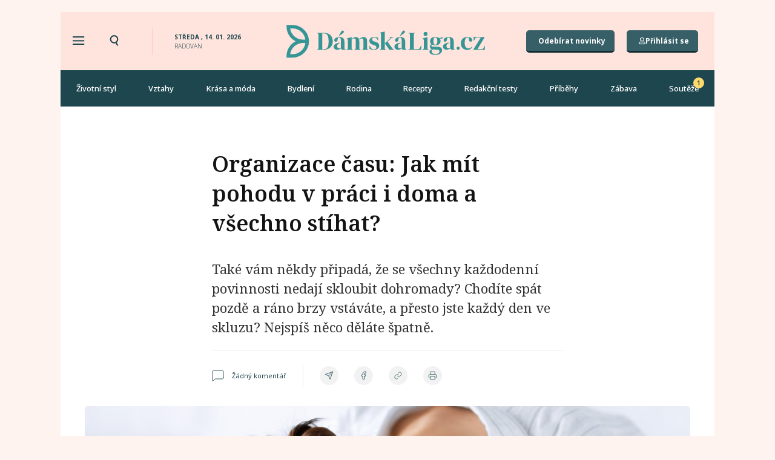

--- FILE ---
content_type: text/html; charset=UTF-8
request_url: https://damskaliga.cz/organizace-casu-time-management-planovani/
body_size: 70444
content:
<!doctype html>
<html lang="cs" prefix="og: https://ogp.me/ns#">
<head>
	<meta charset="UTF-8">
	<meta name="viewport" content="width=device-width, initial-scale=1">
	<link rel="profile" href="https://gmpg.org/xfn/11">
		<style>img:is([sizes="auto" i], [sizes^="auto," i]) { contain-intrinsic-size: 3000px 1500px }</style>
	    <script src='https://cdn.cpex.cz/cmp/v2/cpex-cmp.min.js' type='text/javascript'></script>
    
<!-- Open Graph Meta Tags generated by Blog2Social 820 - https://www.blog2social.com -->
<meta property="og:title" content="Organizace času: Jak mít pohodu v práci i doma a všechno stíhat?"/>
<meta property="og:description" content="Také vám někdy připadá, že se všechny každodenní povinnosti nedají skloubit dohromady? Chodíte spát pozdě a ráno brzy vstáváte, a přesto jste každý den ve skluzu? Nejspíš něco děláte špatně."/>
<meta property="og:url" content="https://damskaliga.cz/organizace-casu-time-management-planovani/"/>
<meta property="og:image:alt" content="organizace času"/>
<meta property="og:image" content="https://damskaliga.cz/wp-content/uploads/2022/04/organizace-casu.jpg"/>
<meta property="og:image:width" content="848"/>
<meta property="og:image:height" content="565"/>
<meta property="og:type" content="article"/>
<meta property="og:article:published_time" content="2022-04-29 16:44:19"/>
<meta property="og:article:modified_time" content="2023-01-25 18:17:26"/>
<meta property="og:article:tag" content="denní harmonogram"/>
<meta property="og:article:tag" content="málo času"/>
<meta property="og:article:tag" content="organizace času"/>
<meta property="og:article:tag" content="plánování času"/>
<meta property="og:article:tag" content="povinnosti"/>
<meta property="og:article:tag" content="práce"/>
<meta property="og:article:tag" content="stres"/>
<meta property="og:article:tag" content="time management"/>
<!-- Open Graph Meta Tags generated by Blog2Social 820 - https://www.blog2social.com -->

<!-- Twitter Card generated by Blog2Social 820 - https://www.blog2social.com -->
<meta name="twitter:card" content="summary">
<meta name="twitter:title" content="Organizace času: Jak mít pohodu v práci i doma a všechno stíhat?"/>
<meta name="twitter:description" content="Také vám někdy připadá, že se všechny každodenní povinnosti nedají skloubit dohromady? Chodíte spát pozdě a ráno brzy vstáváte, a přesto jste každý den ve skluzu? Nejspíš něco děláte špatně."/>
<meta name="twitter:image" content="https://damskaliga.cz/wp-content/uploads/2022/04/organizace-casu.jpg"/>
<meta name="twitter:image:alt" content="organizace času"/>
<!-- Twitter Card generated by Blog2Social 820 - https://www.blog2social.com -->
<meta name="author" content="Michaela Dočkalová"/>

<!-- Search Engine Optimization by Rank Math PRO - https://rankmath.com/ -->
<title>Organizace času: Jak mít pohodu a všechno stíhat?</title><link rel="preload" data-rocket-preload as="style" href="https://fonts.googleapis.com/css?family=Noto%20Serif%3A100%2C100italic%2C200%2C200italic%2C300%2C300italic%2C400%2C400italic%2C500%2C500italic%2C600%2C600italic%2C700%2C700italic%2C800%2C800italic%2C900%2C900italic%7CNoto%20Sans%3A100%2C100italic%2C200%2C200italic%2C300%2C300italic%2C400%2C400italic%2C500%2C500italic%2C600%2C600italic%2C700%2C700italic%2C800%2C800italic%2C900%2C900italic%7COpen%20Sans&#038;subset=latin-ext&#038;display=swap" /><link rel="stylesheet" href="https://fonts.googleapis.com/css?family=Noto%20Serif%3A100%2C100italic%2C200%2C200italic%2C300%2C300italic%2C400%2C400italic%2C500%2C500italic%2C600%2C600italic%2C700%2C700italic%2C800%2C800italic%2C900%2C900italic%7CNoto%20Sans%3A100%2C100italic%2C200%2C200italic%2C300%2C300italic%2C400%2C400italic%2C500%2C500italic%2C600%2C600italic%2C700%2C700italic%2C800%2C800italic%2C900%2C900italic%7COpen%20Sans&#038;subset=latin-ext&#038;display=swap" media="print" onload="this.media='all'" /><noscript><link rel="stylesheet" href="https://fonts.googleapis.com/css?family=Noto%20Serif%3A100%2C100italic%2C200%2C200italic%2C300%2C300italic%2C400%2C400italic%2C500%2C500italic%2C600%2C600italic%2C700%2C700italic%2C800%2C800italic%2C900%2C900italic%7CNoto%20Sans%3A100%2C100italic%2C200%2C200italic%2C300%2C300italic%2C400%2C400italic%2C500%2C500italic%2C600%2C600italic%2C700%2C700italic%2C800%2C800italic%2C900%2C900italic%7COpen%20Sans&#038;subset=latin-ext&#038;display=swap" /></noscript>
<meta name="description" content="Chodíte spát pozdě, ráno brzy vstáváte, a přesto jste každý den ve skluzu? Něco děláte špatně a to něco je správná organizace času."/>
<meta name="robots" content="follow, index, max-snippet:-1, max-video-preview:-1, max-image-preview:large"/>
<link rel="canonical" href="https://damskaliga.cz/organizace-casu-time-management-planovani/" />
<meta property="og:locale" content="cs_CZ" />
<meta property="og:type" content="article" />
<meta property="og:title" content="Organizace času: Jak mít pohodu a všechno stíhat?" />
<meta property="og:description" content="Chodíte spát pozdě, ráno brzy vstáváte, a přesto jste každý den ve skluzu? Něco děláte špatně a to něco je správná organizace času." />
<meta property="og:url" content="https://damskaliga.cz/organizace-casu-time-management-planovani/" />
<meta property="og:site_name" content="Dámskáliga.cz" />
<meta property="article:tag" content="denní harmonogram" />
<meta property="article:tag" content="málo času" />
<meta property="article:tag" content="organizace času" />
<meta property="article:tag" content="plánování času" />
<meta property="article:tag" content="povinnosti" />
<meta property="article:tag" content="práce" />
<meta property="article:tag" content="stres" />
<meta property="article:tag" content="time management" />
<meta property="article:section" content="Psychika" />
<meta property="og:updated_time" content="2023-01-25T18:17:26+01:00" />
<meta property="og:image" content="https://damskaliga.cz/wp-content/uploads/2022/04/organizace-casu.jpg" />
<meta property="og:image:secure_url" content="https://damskaliga.cz/wp-content/uploads/2022/04/organizace-casu.jpg" />
<meta property="og:image:width" content="848" />
<meta property="og:image:height" content="565" />
<meta property="og:image:alt" content="organizace času" />
<meta property="og:image:type" content="image/jpeg" />
<meta property="article:published_time" content="2022-04-29T16:44:19+02:00" />
<meta property="article:modified_time" content="2023-01-25T18:17:26+01:00" />
<meta name="twitter:card" content="summary_large_image" />
<meta name="twitter:title" content="Organizace času: Jak mít pohodu a všechno stíhat?" />
<meta name="twitter:description" content="Chodíte spát pozdě, ráno brzy vstáváte, a přesto jste každý den ve skluzu? Něco děláte špatně a to něco je správná organizace času." />
<meta name="twitter:image" content="https://damskaliga.cz/wp-content/uploads/2022/04/organizace-casu.jpg" />
<script type="application/ld+json" class="rank-math-schema-pro">{"@context":"https://schema.org","@graph":[{"image":{"@id":"https://damskaliga.cz/wp-content/uploads/2022/04/organizace-casu.jpg"},"headline":"Organizace \u010dasu: Jak m\u00edt pohodu a v\u0161echno st\u00edhat?","description":"Chod\u00edte sp\u00e1t pozd\u011b, r\u00e1no brzy vst\u00e1v\u00e1te, a p\u0159esto jste ka\u017ed\u00fd den ve skluzu? N\u011bco d\u011bl\u00e1te \u0161patn\u011b a to n\u011bco je spr\u00e1vn\u00e1 organizace \u010dasu.","keywords":"organizace \u010dasu","@type":"Article","author":{"@type":"Person","name":"Michaela Do\u010dkalov\u00e1"},"datePublished":"2022-04-29T16:44:19+02:00","dateModified":"2023-01-25T18:17:26+01:00","name":"Organizace \u010dasu: Jak m\u00edt pohodu a v\u0161echno st\u00edhat?","articleSection":"Psychika, \u017divotn\u00ed styl","@id":"https://damskaliga.cz/organizace-casu-time-management-planovani/#schema-901565","isPartOf":{"@id":"https://damskaliga.cz/organizace-casu-time-management-planovani/#webpage"},"publisher":{"@id":"https://damskaliga.cz/#organization"},"inLanguage":"cs","mainEntityOfPage":{"@id":"https://damskaliga.cz/organizace-casu-time-management-planovani/#webpage"}},{"@type":"Organization","@id":"https://damskaliga.cz/#organization","name":"D\u00e1msk\u00e1liga.cz","url":"https://damskaliga.cz","logo":{"@type":"ImageObject","@id":"https://damskaliga.cz/#logo","url":"https://damskaliga.cz/wp-content/uploads/2021/11/Logo-podelne-zelene.svg","contentUrl":"https://damskaliga.cz/wp-content/uploads/2021/11/Logo-podelne-zelene.svg","caption":"D\u00e1msk\u00e1liga.cz","inLanguage":"cs"}},{"@type":"WebSite","@id":"https://damskaliga.cz/#website","url":"https://damskaliga.cz","name":"D\u00e1msk\u00e1liga.cz","publisher":{"@id":"https://damskaliga.cz/#organization"},"inLanguage":"cs"},{"@type":"ImageObject","@id":"https://damskaliga.cz/wp-content/uploads/2022/04/organizace-casu.jpg","url":"https://damskaliga.cz/wp-content/uploads/2022/04/organizace-casu.jpg","width":"848","height":"565","caption":"organizace \u010dasu","inLanguage":"cs"},{"@type":"WebPage","@id":"https://damskaliga.cz/organizace-casu-time-management-planovani/#webpage","url":"https://damskaliga.cz/organizace-casu-time-management-planovani/","name":"Organizace \u010dasu: Jak m\u00edt pohodu a v\u0161echno st\u00edhat?","datePublished":"2022-04-29T16:44:19+02:00","dateModified":"2023-01-25T18:17:26+01:00","isPartOf":{"@id":"https://damskaliga.cz/#website"},"primaryImageOfPage":{"@id":"https://damskaliga.cz/wp-content/uploads/2022/04/organizace-casu.jpg"},"inLanguage":"cs"},{"@type":"Person","@id":"https://damskaliga.cz/author/michdoc/","name":"Michaela Do\u010dkalov\u00e1","url":"https://damskaliga.cz/author/michdoc/","image":{"@type":"ImageObject","@id":"https://secure.gravatar.com/avatar/52ba0ddcc839e897d0c17ec8b157ca79?s=96&amp;d=mm&amp;r=g","url":"https://secure.gravatar.com/avatar/52ba0ddcc839e897d0c17ec8b157ca79?s=96&amp;d=mm&amp;r=g","caption":"Michaela Do\u010dkalov\u00e1","inLanguage":"cs"},"worksFor":{"@id":"https://damskaliga.cz/#organization"}},{"@type":"BlogPosting","headline":"Organizace \u010dasu: Jak m\u00edt pohodu a v\u0161echno st\u00edhat?","keywords":"organizace \u010dasu","datePublished":"2022-04-29T16:44:19+02:00","dateModified":"2023-01-25T18:17:26+01:00","articleSection":"Psychika, \u017divotn\u00ed styl","author":{"@id":"https://damskaliga.cz/author/michdoc/","name":"Michaela Do\u010dkalov\u00e1"},"publisher":{"@id":"https://damskaliga.cz/#organization"},"description":"Chod\u00edte sp\u00e1t pozd\u011b, r\u00e1no brzy vst\u00e1v\u00e1te, a p\u0159esto jste ka\u017ed\u00fd den ve skluzu? N\u011bco d\u011bl\u00e1te \u0161patn\u011b a to n\u011bco je spr\u00e1vn\u00e1 organizace \u010dasu.","name":"Organizace \u010dasu: Jak m\u00edt pohodu a v\u0161echno st\u00edhat?","@id":"https://damskaliga.cz/organizace-casu-time-management-planovani/#richSnippet","isPartOf":{"@id":"https://damskaliga.cz/organizace-casu-time-management-planovani/#webpage"},"image":{"@id":"https://damskaliga.cz/wp-content/uploads/2022/04/organizace-casu.jpg"},"inLanguage":"cs","mainEntityOfPage":{"@id":"https://damskaliga.cz/organizace-casu-time-management-planovani/#webpage"}}]}</script>
<!-- /Rank Math WordPress SEO plugin -->

<link rel='dns-prefetch' href='//www.googletagmanager.com' />
<link rel='dns-prefetch' href='//pagead2.googlesyndication.com' />
<link href='https://fonts.gstatic.com' crossorigin rel='preconnect' />
<link rel="alternate" type="application/rss+xml" title="Dámskáliga.cz &raquo; RSS zdroj" href="https://damskaliga.cz/feed/" />
<link rel="alternate" type="application/rss+xml" title="Dámskáliga.cz &raquo; RSS komentářů" href="https://damskaliga.cz/comments/feed/" />
<script id="wpp-js" src="https://damskaliga.cz/wp-content/plugins/wordpress-popular-posts/assets/js/wpp.min.js?ver=7.2.0" data-sampling="0" data-sampling-rate="100" data-api-url="https://damskaliga.cz/wp-json/wordpress-popular-posts" data-post-id="31277" data-token="87c81db66d" data-lang="0" data-debug="0"></script>
<link rel="alternate" type="application/rss+xml" title="Dámskáliga.cz &raquo; RSS komentářů pro Organizace času: Jak mít pohodu v práci i doma a všechno stíhat?" href="https://damskaliga.cz/organizace-casu-time-management-planovani/feed/" />
<!-- damskaliga.cz is managing ads with Advanced Ads 2.0.11 – https://wpadvancedads.com/ --><!--noptimize--><script id="damsk-ready">
			window.advanced_ads_ready=function(e,a){a=a||"complete";var d=function(e){return"interactive"===a?"loading"!==e:"complete"===e};d(document.readyState)?e():document.addEventListener("readystatechange",(function(a){d(a.target.readyState)&&e()}),{once:"interactive"===a})},window.advanced_ads_ready_queue=window.advanced_ads_ready_queue||[];		</script>
		<!--/noptimize--><link rel='stylesheet' id='dce-animations-css' href='https://damskaliga.cz/wp-content/plugins/dynamic-content-for-elementor/assets/css/animations.css?ver=3.2.1' media='all' />
<style id='wp-emoji-styles-inline-css'>

	img.wp-smiley, img.emoji {
		display: inline !important;
		border: none !important;
		box-shadow: none !important;
		height: 1em !important;
		width: 1em !important;
		margin: 0 0.07em !important;
		vertical-align: -0.1em !important;
		background: none !important;
		padding: 0 !important;
	}
</style>
<link rel='stylesheet' id='wp-block-library-css' href='https://damskaliga.cz/wp-includes/css/dist/block-library/style.min.css?ver=6.7.1' media='all' />
<style id='safe-svg-svg-icon-style-inline-css'>
.safe-svg-cover{text-align:center}.safe-svg-cover .safe-svg-inside{display:inline-block;max-width:100%}.safe-svg-cover svg{fill:currentColor;height:100%;max-height:100%;max-width:100%;width:100%}

</style>
<style id='classic-theme-styles-inline-css'>
/*! This file is auto-generated */
.wp-block-button__link{color:#fff;background-color:#32373c;border-radius:9999px;box-shadow:none;text-decoration:none;padding:calc(.667em + 2px) calc(1.333em + 2px);font-size:1.125em}.wp-block-file__button{background:#32373c;color:#fff;text-decoration:none}
</style>
<style id='global-styles-inline-css'>
:root{--wp--preset--aspect-ratio--square: 1;--wp--preset--aspect-ratio--4-3: 4/3;--wp--preset--aspect-ratio--3-4: 3/4;--wp--preset--aspect-ratio--3-2: 3/2;--wp--preset--aspect-ratio--2-3: 2/3;--wp--preset--aspect-ratio--16-9: 16/9;--wp--preset--aspect-ratio--9-16: 9/16;--wp--preset--color--black: #000000;--wp--preset--color--cyan-bluish-gray: #abb8c3;--wp--preset--color--white: #ffffff;--wp--preset--color--pale-pink: #f78da7;--wp--preset--color--vivid-red: #cf2e2e;--wp--preset--color--luminous-vivid-orange: #ff6900;--wp--preset--color--luminous-vivid-amber: #fcb900;--wp--preset--color--light-green-cyan: #7bdcb5;--wp--preset--color--vivid-green-cyan: #00d084;--wp--preset--color--pale-cyan-blue: #8ed1fc;--wp--preset--color--vivid-cyan-blue: #0693e3;--wp--preset--color--vivid-purple: #9b51e0;--wp--preset--gradient--vivid-cyan-blue-to-vivid-purple: linear-gradient(135deg,rgba(6,147,227,1) 0%,rgb(155,81,224) 100%);--wp--preset--gradient--light-green-cyan-to-vivid-green-cyan: linear-gradient(135deg,rgb(122,220,180) 0%,rgb(0,208,130) 100%);--wp--preset--gradient--luminous-vivid-amber-to-luminous-vivid-orange: linear-gradient(135deg,rgba(252,185,0,1) 0%,rgba(255,105,0,1) 100%);--wp--preset--gradient--luminous-vivid-orange-to-vivid-red: linear-gradient(135deg,rgba(255,105,0,1) 0%,rgb(207,46,46) 100%);--wp--preset--gradient--very-light-gray-to-cyan-bluish-gray: linear-gradient(135deg,rgb(238,238,238) 0%,rgb(169,184,195) 100%);--wp--preset--gradient--cool-to-warm-spectrum: linear-gradient(135deg,rgb(74,234,220) 0%,rgb(151,120,209) 20%,rgb(207,42,186) 40%,rgb(238,44,130) 60%,rgb(251,105,98) 80%,rgb(254,248,76) 100%);--wp--preset--gradient--blush-light-purple: linear-gradient(135deg,rgb(255,206,236) 0%,rgb(152,150,240) 100%);--wp--preset--gradient--blush-bordeaux: linear-gradient(135deg,rgb(254,205,165) 0%,rgb(254,45,45) 50%,rgb(107,0,62) 100%);--wp--preset--gradient--luminous-dusk: linear-gradient(135deg,rgb(255,203,112) 0%,rgb(199,81,192) 50%,rgb(65,88,208) 100%);--wp--preset--gradient--pale-ocean: linear-gradient(135deg,rgb(255,245,203) 0%,rgb(182,227,212) 50%,rgb(51,167,181) 100%);--wp--preset--gradient--electric-grass: linear-gradient(135deg,rgb(202,248,128) 0%,rgb(113,206,126) 100%);--wp--preset--gradient--midnight: linear-gradient(135deg,rgb(2,3,129) 0%,rgb(40,116,252) 100%);--wp--preset--font-size--small: 13px;--wp--preset--font-size--medium: 20px;--wp--preset--font-size--large: 36px;--wp--preset--font-size--x-large: 42px;--wp--preset--spacing--20: 0.44rem;--wp--preset--spacing--30: 0.67rem;--wp--preset--spacing--40: 1rem;--wp--preset--spacing--50: 1.5rem;--wp--preset--spacing--60: 2.25rem;--wp--preset--spacing--70: 3.38rem;--wp--preset--spacing--80: 5.06rem;--wp--preset--shadow--natural: 6px 6px 9px rgba(0, 0, 0, 0.2);--wp--preset--shadow--deep: 12px 12px 50px rgba(0, 0, 0, 0.4);--wp--preset--shadow--sharp: 6px 6px 0px rgba(0, 0, 0, 0.2);--wp--preset--shadow--outlined: 6px 6px 0px -3px rgba(255, 255, 255, 1), 6px 6px rgba(0, 0, 0, 1);--wp--preset--shadow--crisp: 6px 6px 0px rgba(0, 0, 0, 1);}:where(.is-layout-flex){gap: 0.5em;}:where(.is-layout-grid){gap: 0.5em;}body .is-layout-flex{display: flex;}.is-layout-flex{flex-wrap: wrap;align-items: center;}.is-layout-flex > :is(*, div){margin: 0;}body .is-layout-grid{display: grid;}.is-layout-grid > :is(*, div){margin: 0;}:where(.wp-block-columns.is-layout-flex){gap: 2em;}:where(.wp-block-columns.is-layout-grid){gap: 2em;}:where(.wp-block-post-template.is-layout-flex){gap: 1.25em;}:where(.wp-block-post-template.is-layout-grid){gap: 1.25em;}.has-black-color{color: var(--wp--preset--color--black) !important;}.has-cyan-bluish-gray-color{color: var(--wp--preset--color--cyan-bluish-gray) !important;}.has-white-color{color: var(--wp--preset--color--white) !important;}.has-pale-pink-color{color: var(--wp--preset--color--pale-pink) !important;}.has-vivid-red-color{color: var(--wp--preset--color--vivid-red) !important;}.has-luminous-vivid-orange-color{color: var(--wp--preset--color--luminous-vivid-orange) !important;}.has-luminous-vivid-amber-color{color: var(--wp--preset--color--luminous-vivid-amber) !important;}.has-light-green-cyan-color{color: var(--wp--preset--color--light-green-cyan) !important;}.has-vivid-green-cyan-color{color: var(--wp--preset--color--vivid-green-cyan) !important;}.has-pale-cyan-blue-color{color: var(--wp--preset--color--pale-cyan-blue) !important;}.has-vivid-cyan-blue-color{color: var(--wp--preset--color--vivid-cyan-blue) !important;}.has-vivid-purple-color{color: var(--wp--preset--color--vivid-purple) !important;}.has-black-background-color{background-color: var(--wp--preset--color--black) !important;}.has-cyan-bluish-gray-background-color{background-color: var(--wp--preset--color--cyan-bluish-gray) !important;}.has-white-background-color{background-color: var(--wp--preset--color--white) !important;}.has-pale-pink-background-color{background-color: var(--wp--preset--color--pale-pink) !important;}.has-vivid-red-background-color{background-color: var(--wp--preset--color--vivid-red) !important;}.has-luminous-vivid-orange-background-color{background-color: var(--wp--preset--color--luminous-vivid-orange) !important;}.has-luminous-vivid-amber-background-color{background-color: var(--wp--preset--color--luminous-vivid-amber) !important;}.has-light-green-cyan-background-color{background-color: var(--wp--preset--color--light-green-cyan) !important;}.has-vivid-green-cyan-background-color{background-color: var(--wp--preset--color--vivid-green-cyan) !important;}.has-pale-cyan-blue-background-color{background-color: var(--wp--preset--color--pale-cyan-blue) !important;}.has-vivid-cyan-blue-background-color{background-color: var(--wp--preset--color--vivid-cyan-blue) !important;}.has-vivid-purple-background-color{background-color: var(--wp--preset--color--vivid-purple) !important;}.has-black-border-color{border-color: var(--wp--preset--color--black) !important;}.has-cyan-bluish-gray-border-color{border-color: var(--wp--preset--color--cyan-bluish-gray) !important;}.has-white-border-color{border-color: var(--wp--preset--color--white) !important;}.has-pale-pink-border-color{border-color: var(--wp--preset--color--pale-pink) !important;}.has-vivid-red-border-color{border-color: var(--wp--preset--color--vivid-red) !important;}.has-luminous-vivid-orange-border-color{border-color: var(--wp--preset--color--luminous-vivid-orange) !important;}.has-luminous-vivid-amber-border-color{border-color: var(--wp--preset--color--luminous-vivid-amber) !important;}.has-light-green-cyan-border-color{border-color: var(--wp--preset--color--light-green-cyan) !important;}.has-vivid-green-cyan-border-color{border-color: var(--wp--preset--color--vivid-green-cyan) !important;}.has-pale-cyan-blue-border-color{border-color: var(--wp--preset--color--pale-cyan-blue) !important;}.has-vivid-cyan-blue-border-color{border-color: var(--wp--preset--color--vivid-cyan-blue) !important;}.has-vivid-purple-border-color{border-color: var(--wp--preset--color--vivid-purple) !important;}.has-vivid-cyan-blue-to-vivid-purple-gradient-background{background: var(--wp--preset--gradient--vivid-cyan-blue-to-vivid-purple) !important;}.has-light-green-cyan-to-vivid-green-cyan-gradient-background{background: var(--wp--preset--gradient--light-green-cyan-to-vivid-green-cyan) !important;}.has-luminous-vivid-amber-to-luminous-vivid-orange-gradient-background{background: var(--wp--preset--gradient--luminous-vivid-amber-to-luminous-vivid-orange) !important;}.has-luminous-vivid-orange-to-vivid-red-gradient-background{background: var(--wp--preset--gradient--luminous-vivid-orange-to-vivid-red) !important;}.has-very-light-gray-to-cyan-bluish-gray-gradient-background{background: var(--wp--preset--gradient--very-light-gray-to-cyan-bluish-gray) !important;}.has-cool-to-warm-spectrum-gradient-background{background: var(--wp--preset--gradient--cool-to-warm-spectrum) !important;}.has-blush-light-purple-gradient-background{background: var(--wp--preset--gradient--blush-light-purple) !important;}.has-blush-bordeaux-gradient-background{background: var(--wp--preset--gradient--blush-bordeaux) !important;}.has-luminous-dusk-gradient-background{background: var(--wp--preset--gradient--luminous-dusk) !important;}.has-pale-ocean-gradient-background{background: var(--wp--preset--gradient--pale-ocean) !important;}.has-electric-grass-gradient-background{background: var(--wp--preset--gradient--electric-grass) !important;}.has-midnight-gradient-background{background: var(--wp--preset--gradient--midnight) !important;}.has-small-font-size{font-size: var(--wp--preset--font-size--small) !important;}.has-medium-font-size{font-size: var(--wp--preset--font-size--medium) !important;}.has-large-font-size{font-size: var(--wp--preset--font-size--large) !important;}.has-x-large-font-size{font-size: var(--wp--preset--font-size--x-large) !important;}
:where(.wp-block-post-template.is-layout-flex){gap: 1.25em;}:where(.wp-block-post-template.is-layout-grid){gap: 1.25em;}
:where(.wp-block-columns.is-layout-flex){gap: 2em;}:where(.wp-block-columns.is-layout-grid){gap: 2em;}
:root :where(.wp-block-pullquote){font-size: 1.5em;line-height: 1.6;}
</style>
<link rel='stylesheet' id='wp-ulike-css' href='https://damskaliga.cz/wp-content/plugins/wp-ulike/assets/css/wp-ulike.min.css?ver=4.7.7' media='all' />
<link rel='stylesheet' id='search-filter-plugin-styles-css' href='https://damskaliga.cz/wp-content/plugins/search-filter-pro/public/assets/css/search-filter.min.css?ver=2.5.13' media='all' />
<link rel='stylesheet' id='wordpress-popular-posts-css-css' href='https://damskaliga.cz/wp-content/plugins/wordpress-popular-posts/assets/css/wpp.css?ver=7.2.0' media='all' />
<link rel='stylesheet' id='hello-elementor-css' href='https://damskaliga.cz/wp-content/themes/hello-elementor/style.min.css?ver=3.1.1' media='all' />
<link rel='stylesheet' id='hello-elementor-theme-style-css' href='https://damskaliga.cz/wp-content/themes/hello-elementor/theme.min.css?ver=3.1.1' media='all' />
<link rel='stylesheet' id='hello-elementor-header-footer-css' href='https://damskaliga.cz/wp-content/themes/hello-elementor/header-footer.min.css?ver=3.1.1' media='all' />
<link rel='stylesheet' id='elementor-icons-shared-0-css' href='https://damskaliga.cz/wp-content/plugins/elementor/assets/lib/font-awesome/css/fontawesome.min.css?ver=5.15.3' media='all' />
<link rel='stylesheet' id='elementor-icons-fa-solid-css' href='https://damskaliga.cz/wp-content/plugins/elementor/assets/lib/font-awesome/css/solid.min.css?ver=5.15.3' media='all' />
<link rel='stylesheet' id='elementor-icons-fa-regular-css' href='https://damskaliga.cz/wp-content/plugins/elementor/assets/lib/font-awesome/css/regular.min.css?ver=5.15.3' media='all' />
<link rel='stylesheet' id='jet-reviews-css' href='https://damskaliga.cz/wp-content/plugins/jet-reviews/assets/css/jet-reviews.css?ver=2.2.7' media='all' />
<link rel='stylesheet' id='wpdreams-asl-basic-css' href='https://damskaliga.cz/wp-content/plugins/ajax-search-lite/css/style.basic.css?ver=4.13.2' media='all' />
<style id='wpdreams-asl-basic-inline-css'>

					div[id*='ajaxsearchlitesettings'].searchsettings .asl_option_inner label {
						font-size: 0px !important;
						color: rgba(0, 0, 0, 0);
					}
					div[id*='ajaxsearchlitesettings'].searchsettings .asl_option_inner label:after {
						font-size: 11px !important;
						position: absolute;
						top: 0;
						left: 0;
						z-index: 1;
					}
					.asl_w_container {
						width: 100%;
						margin: 0px 0px 0px 0px;
						min-width: 200px;
					}
					div[id*='ajaxsearchlite'].asl_m {
						width: 100%;
					}
					div[id*='ajaxsearchliteres'].wpdreams_asl_results div.resdrg span.highlighted {
						font-weight: bold;
						color: rgba(217, 49, 43, 1);
						background-color: rgba(238, 238, 238, 1);
					}
					div[id*='ajaxsearchliteres'].wpdreams_asl_results .results img.asl_image {
						width: 70px;
						height: 70px;
						object-fit: cover;
					}
					div[id*='ajaxsearchlite'].asl_r .results {
						max-height: none;
					}
					div[id*='ajaxsearchlite'].asl_r {
						position: absolute;
					}
				
							.asl_w, .asl_w * {font-family:&quot;Noto Sans&quot; !important;}
							.asl_m input[type=search]::placeholder{font-family:&quot;Noto Sans&quot; !important;}
							.asl_m input[type=search]::-webkit-input-placeholder{font-family:&quot;Noto Sans&quot; !important;}
							.asl_m input[type=search]::-moz-placeholder{font-family:&quot;Noto Sans&quot; !important;}
							.asl_m input[type=search]:-ms-input-placeholder{font-family:&quot;Noto Sans&quot; !important;}
						
						div.asl_r.asl_w.vertical .results .item::after {
							display: block;
							position: absolute;
							bottom: 0;
							content: '';
							height: 1px;
							width: 100%;
							background: #D8D8D8;
						}
						div.asl_r.asl_w.vertical .results .item.asl_last_item::after {
							display: none;
						}
					
</style>
<link rel='stylesheet' id='wpdreams-asl-instance-css' href='https://damskaliga.cz/wp-content/plugins/ajax-search-lite/css/style-curvy-black.css?ver=4.13.2' media='all' />
<link rel='stylesheet' id='elementor-frontend-css' href='https://damskaliga.cz/wp-content/plugins/elementor/assets/css/frontend.min.css?ver=3.25.11' media='all' />
<link rel='stylesheet' id='widget-heading-css' href='https://damskaliga.cz/wp-content/plugins/elementor/assets/css/widget-heading.min.css?ver=3.25.11' media='all' />
<link rel='stylesheet' id='widget-image-css' href='https://damskaliga.cz/wp-content/plugins/elementor/assets/css/widget-image.min.css?ver=3.25.11' media='all' />
<link rel='stylesheet' id='widget-nav-menu-css' href='https://damskaliga.cz/wp-content/plugins/elementor-pro/assets/css/widget-nav-menu.min.css?ver=3.25.5' media='all' />
<link rel='stylesheet' id='widget-divider-css' href='https://damskaliga.cz/wp-content/plugins/elementor/assets/css/widget-divider.min.css?ver=3.25.11' media='all' />
<link rel='stylesheet' id='widget-icon-list-css' href='https://damskaliga.cz/wp-content/plugins/elementor/assets/css/widget-icon-list.min.css?ver=3.25.11' media='all' />
<link rel='stylesheet' id='widget-image-box-css' href='https://damskaliga.cz/wp-content/plugins/elementor/assets/css/widget-image-box.min.css?ver=3.25.11' media='all' />
<link rel='stylesheet' id='dce-style-css' href='https://damskaliga.cz/wp-content/plugins/dynamic-content-for-elementor/assets/css/style.min.css?ver=3.2.1' media='all' />
<link rel='stylesheet' id='dce-excerpt-css' href='https://damskaliga.cz/wp-content/plugins/dynamic-content-for-elementor/assets/css/excerpt.min.css?ver=3.2.1' media='all' />
<link rel='stylesheet' id='widget-share-buttons-css' href='https://damskaliga.cz/wp-content/plugins/elementor-pro/assets/css/widget-share-buttons.min.css?ver=3.25.5' media='all' />
<link rel='stylesheet' id='e-apple-webkit-css' href='https://damskaliga.cz/wp-content/plugins/elementor/assets/css/conditionals/apple-webkit.min.css?ver=3.25.11' media='all' />
<link rel='stylesheet' id='elementor-icons-fa-brands-css' href='https://damskaliga.cz/wp-content/plugins/elementor/assets/lib/font-awesome/css/brands.min.css?ver=5.15.3' media='all' />
<link rel='stylesheet' id='widget-post-info-css' href='https://damskaliga.cz/wp-content/plugins/elementor-pro/assets/css/widget-post-info.min.css?ver=3.25.5' media='all' />
<link rel='stylesheet' id='widget-icon-box-css' href='https://damskaliga.cz/wp-content/plugins/elementor/assets/css/widget-icon-box.min.css?ver=3.25.11' media='all' />
<link rel='stylesheet' id='dce-acf-repeater-css' href='https://damskaliga.cz/wp-content/plugins/dynamic-content-for-elementor/assets/css/acf-repeater.min.css?ver=3.2.1' media='all' />
<link rel='stylesheet' id='datatables-css' href='https://damskaliga.cz/wp-content/plugins/dynamic-content-for-elementor/assets/lib/datatables/datatables.min.css?ver=3.2.1' media='all' />
<link rel='stylesheet' id='dce-accordionjs-css' href='https://damskaliga.cz/wp-content/plugins/dynamic-content-for-elementor/assets/node/accordionjs/accordion.css?ver=3.2.1' media='all' />
<link rel='stylesheet' id='dce-dynamic-posts-css' href='https://damskaliga.cz/wp-content/plugins/dynamic-content-for-elementor/assets/css/dynamic-posts.min.css?ver=3.2.1' media='all' />
<link rel='stylesheet' id='dce-dynamicPosts-grid-css' href='https://damskaliga.cz/wp-content/plugins/dynamic-content-for-elementor/assets/css/dynamic-posts-skin-grid.min.css?ver=3.2.1' media='all' />
<link rel='stylesheet' id='widget-spacer-css' href='https://damskaliga.cz/wp-content/plugins/elementor/assets/css/widget-spacer.min.css?ver=3.25.11' media='all' />
<link rel='stylesheet' id='elementor-icons-css' href='https://damskaliga.cz/wp-content/plugins/elementor/assets/lib/eicons/css/elementor-icons.min.css?ver=5.34.0' media='all' />
<link rel='stylesheet' id='swiper-css' href='https://damskaliga.cz/wp-content/plugins/elementor/assets/lib/swiper/v8/css/swiper.min.css?ver=8.4.5' media='all' />
<link rel='stylesheet' id='e-swiper-css' href='https://damskaliga.cz/wp-content/plugins/elementor/assets/css/conditionals/e-swiper.min.css?ver=3.25.11' media='all' />
<link rel='stylesheet' id='elementor-post-4-css' href='https://damskaliga.cz/wp-content/uploads/elementor/css/post-4.css?ver=1735570357' media='all' />
<link rel='stylesheet' id='dashicons-css' href='https://damskaliga.cz/wp-includes/css/dashicons.min.css?ver=6.7.1' media='all' />
<link rel='stylesheet' id='e-popup-style-css' href='https://damskaliga.cz/wp-content/plugins/elementor-pro/assets/css/conditionals/popup.min.css?ver=3.25.5' media='all' />
<link rel='stylesheet' id='wpde-all-css-css' href='https://damskaliga.cz/wp-content/uploads/elementor/css/wpde-frontend.min.css?ver=1757342145' media='all' />
<link rel='stylesheet' id='elementor-post-7-css' href='https://damskaliga.cz/wp-content/uploads/elementor/css/post-7.css?ver=1735570357' media='all' />
<link rel='stylesheet' id='elementor-post-55-css' href='https://damskaliga.cz/wp-content/uploads/elementor/css/post-55.css?ver=1735570357' media='all' />
<link rel='stylesheet' id='elementor-post-456-css' href='https://damskaliga.cz/wp-content/uploads/elementor/css/post-456.css?ver=1735570357' media='all' />

<link rel="preconnect" href="https://fonts.gstatic.com/" crossorigin><script src="https://damskaliga.cz/wp-includes/js/jquery/jquery.min.js?ver=3.7.1" id="jquery-core-js"></script>
<script src="https://damskaliga.cz/wp-includes/js/jquery/jquery-migrate.min.js?ver=3.4.1" id="jquery-migrate-js"></script>
<script id="search-filter-plugin-build-js-extra">
var SF_LDATA = {"ajax_url":"https:\/\/damskaliga.cz\/wp-admin\/admin-ajax.php","home_url":"https:\/\/damskaliga.cz\/","extensions":[]};
</script>
<script src="https://damskaliga.cz/wp-content/plugins/search-filter-pro/public/assets/js/search-filter-build.min.js?ver=2.5.13" id="search-filter-plugin-build-js"></script>
<script src="https://damskaliga.cz/wp-content/plugins/search-filter-pro/public/assets/js/chosen.jquery.min.js?ver=2.5.13" id="search-filter-plugin-chosen-js"></script>

<!-- Google tag (gtag.js) snippet added by Site Kit -->

<!-- Google Analytics snippet added by Site Kit -->
<script src="https://www.googletagmanager.com/gtag/js?id=GT-NB9BDJT" id="google_gtagjs-js" async></script>
<script id="google_gtagjs-js-after">
window.dataLayer = window.dataLayer || [];function gtag(){dataLayer.push(arguments);}
gtag("set","linker",{"domains":["damskaliga.cz"]});
gtag("js", new Date());
gtag("set", "developer_id.dZTNiMT", true);
gtag("config", "GT-NB9BDJT");
</script>

<!-- End Google tag (gtag.js) snippet added by Site Kit -->
<link rel="https://api.w.org/" href="https://damskaliga.cz/wp-json/" /><link rel="alternate" title="JSON" type="application/json" href="https://damskaliga.cz/wp-json/wp/v2/posts/31277" /><link rel="EditURI" type="application/rsd+xml" title="RSD" href="https://damskaliga.cz/xmlrpc.php?rsd" />
<meta name="generator" content="WordPress 6.7.1" />
<link rel='shortlink' href='https://damskaliga.cz/?p=31277' />
<link rel="alternate" title="oEmbed (JSON)" type="application/json+oembed" href="https://damskaliga.cz/wp-json/oembed/1.0/embed?url=https%3A%2F%2Fdamskaliga.cz%2Forganizace-casu-time-management-planovani%2F" />
<link rel="alternate" title="oEmbed (XML)" type="text/xml+oembed" href="https://damskaliga.cz/wp-json/oembed/1.0/embed?url=https%3A%2F%2Fdamskaliga.cz%2Forganizace-casu-time-management-planovani%2F&#038;format=xml" />

		<!-- GA Google Analytics @ https://m0n.co/ga -->
		<script async src="https://www.googletagmanager.com/gtag/js?id=UA-103776903-1"></script>
		<script>
			window.dataLayer = window.dataLayer || [];
			function gtag(){dataLayer.push(arguments);}
			gtag('js', new Date());
			gtag('config', 'UA-103776903-1');
		</script>

	<meta name="generator" content="Site Kit by Google 1.144.0" />    <script id="ads" src="//assets.adobedtm.com/e949270ea86e/06f76135b050/launch-facbe9b48c75.min.js" async></script>
    <script>
var images;
jQuery(document).ready(function() { // wait for page to finish loading
images = jQuery('.wp-block-image, figure.wp-caption, .wp-block-image figure').children('img');
images_url = images.map(function(){
    return jQuery(this).attr('src')
}).get();
if(jQuery(images).length){
     jQuery.ajax({
        type: "POST",
        url: "/wp-admin/admin-ajax.php",
        data: {
            action: 'wpd_get_images_source_text',
            'images' : images_url
        },
         success:function(output){
           var sources = JSON.parse(output);
           images.each(function(index){
               var a = sources[index];
               if(a) {
                    jQuery(this).parent().append("<div class='wpd-image-source'>Zdroj: " + sources[index] + "</div>");
               };
           })
         },
         error: function(errorThrown){

         }
     });
   }
});
</script>
    <script>
        jQuery(document).ready(function($){
           const postBlock = $('.more-posts-desktop').find('article').eq(1);
           const ad = $('.ad-to-inject');
           postBlock.find('.dce-post-block').html(ad);
        });
    </script>
        <!-- Google Tag Manager -->
    <script>(function(w,d,s,l,i){w[l]=w[l]||[];w[l].push({'gtm.start':
    new Date().getTime(),event:'gtm.js'});var f=d.getElementsByTagName(s)[0],
    j=d.createElement(s),dl=l!='dataLayer'?'&l='+l:'';j.async=true;j.src=
    'https://www.googletagmanager.com/gtm.js?id='+i+dl;f.parentNode.insertBefore(j,f);
    })(window,document,'script','dataLayer','GTM-5LC66ZP');</script>
    <!-- End Google Tag Manager -->
    <script async src="https://pagead2.googlesyndication.com/pagead/js/adsbygoogle.js?client=ca-pub-5819634712120813"
     crossorigin="anonymous"></script>            <style id="wpp-loading-animation-styles">@-webkit-keyframes bgslide{from{background-position-x:0}to{background-position-x:-200%}}@keyframes bgslide{from{background-position-x:0}to{background-position-x:-200%}}.wpp-widget-block-placeholder,.wpp-shortcode-placeholder{margin:0 auto;width:60px;height:3px;background:#dd3737;background:linear-gradient(90deg,#dd3737 0%,#571313 10%,#dd3737 100%);background-size:200% auto;border-radius:3px;-webkit-animation:bgslide 1s infinite linear;animation:bgslide 1s infinite linear}</style>
            <meta name="description" content="Také vám někdy připadá, že se všechny každodenní povinnosti nedají skloubit dohromady? Chodíte spát pozdě a ráno brzy vstáváte, a přesto jste každý den ve skluzu? Nejspíš něco děláte špatně.">

<!-- Google AdSense meta tags added by Site Kit -->
<meta name="google-adsense-platform-account" content="ca-host-pub-2644536267352236">
<meta name="google-adsense-platform-domain" content="sitekit.withgoogle.com">
<!-- End Google AdSense meta tags added by Site Kit -->
				<link rel="preconnect" href="https://fonts.gstatic.com" crossorigin />
				
								
				<meta name="generator" content="Elementor 3.25.11; features: additional_custom_breakpoints, e_optimized_control_loading; settings: css_print_method-external, google_font-enabled, font_display-auto">
			<style>
				.e-con.e-parent:nth-of-type(n+4):not(.e-lazyloaded):not(.e-no-lazyload),
				.e-con.e-parent:nth-of-type(n+4):not(.e-lazyloaded):not(.e-no-lazyload) * {
					background-image: none !important;
				}
				@media screen and (max-height: 1024px) {
					.e-con.e-parent:nth-of-type(n+3):not(.e-lazyloaded):not(.e-no-lazyload),
					.e-con.e-parent:nth-of-type(n+3):not(.e-lazyloaded):not(.e-no-lazyload) * {
						background-image: none !important;
					}
				}
				@media screen and (max-height: 640px) {
					.e-con.e-parent:nth-of-type(n+2):not(.e-lazyloaded):not(.e-no-lazyload),
					.e-con.e-parent:nth-of-type(n+2):not(.e-lazyloaded):not(.e-no-lazyload) * {
						background-image: none !important;
					}
				}
			</style>
			
<!-- Google AdSense snippet added by Site Kit -->
<script async src="https://pagead2.googlesyndication.com/pagead/js/adsbygoogle.js?client=ca-pub-6070465401203815&amp;host=ca-host-pub-2644536267352236" crossorigin="anonymous"></script>

<!-- End Google AdSense snippet added by Site Kit -->
<link rel="icon" href="https://damskaliga.cz/wp-content/uploads/2022/02/cropped-fav3-32x32.png" sizes="32x32" />
<link rel="icon" href="https://damskaliga.cz/wp-content/uploads/2022/02/cropped-fav3-192x192.png" sizes="192x192" />
<link rel="apple-touch-icon" href="https://damskaliga.cz/wp-content/uploads/2022/02/cropped-fav3-180x180.png" />
<meta name="msapplication-TileImage" content="https://damskaliga.cz/wp-content/uploads/2022/02/cropped-fav3-270x270.png" />
		<style id="wp-custom-css">
			/*
Preset for ads
*/

/*
END - Preset for ads
*/

.cookie-footer-link {
	font-size: 11px;
	color: #FFF;
}

.cookie-footer-link:hover {
	color: #fff;
	text-decoration: underline;
}

html{
	overflow-x: hidden !important;
	background-color: #fff3f0;
}

body {
  margin: 0px;
  max-width: 1080px;
  margin: 0 auto;
	overflow-x: hidden !important;
}

.share-icons .elementor-share-btn{
	font-size: 7px !important;
}

.share-icons .elementor-share-btn i{
	font-size: 16px !important;
}

.subcategory-tax ul{
	flex-wrap: wrap;
}

.subcategory-tax ul.first-level{
	width: 630px !important;
}

.elementor-divider-separator{
	border-top: 1px solid #375F67;
	display: flex;
	margin: 0;
	direction: ltr;
}

.elementor-star-empty{
	color: #CCD6DF;
}

.wpd-image-source {
	margin-top: 5px;
	margin-bottom: 10px;
	color: #666;
	font-size: 10px;
	text-align: left;
}

body[class*="paged-"] #main-top-heading, body[class*="paged-"] #big-image  {
	display: none !important;
}

.close-main .elementor-icon-box-wrapper{
	display: flex;
	flex-direction: row-reverse;
	align-items: center;
}

.close-main .elementor-icon-box-icon{
	margin-left: 15px;
	margin-bottom: -5px;
}

.close-main .elementor-icon-box-content a{
	color: #FFF !important;
}

.page-links.elementor-page-links{
	margin-top: 100px;
}

.liga-reviews .jet-reviews-advanced__header-top{
	justify-content: flex-end;
}

.liga-reviews .jet-reviews-advanced__new-review-form{
	margin-top: 10px;
	min-width: 270px;
	padding: 20px;
	background: #FFF;
	border: 1px solid #eaeaea;
	border-radius: 5px;
}

.liga-reviews .jet-reviews-advanced__header-title{
	display: none;
}

.liga-reviews .jet-reviews-advanced__header-info .jet-reviews-button {
	margin-left: 0px;
}

.liga-reviews .jet-reviews-button--primary{
	display: block;
	padding: 10px;
	font-family: "Noto Sans", Sans-serif;
	font-size: 11px;
	font-weight: 400;
	line-height: 14px;
	color: #595959;
	border: 1px solid #eaeaea;
	border-radius: 5px;
}

.liga-reviews .jet-reviews-advanced__reviews,
.liga-reviews .jet-reviews-message,
.liga-reviews .jet-reviews-advanced__summary-rating{
	display: none;
}

.gallery-back:hover,
.gallery-link .elementor-icon-box-wrapper:hover{
	cursor: pointer;
	text-decoration: underline;
}

.print-notice{
	position: fixed;
	right: 20px;
	bottom: 20px;
	z-index: 999;
	font-family: Noto Sans;
	font-size: 14px;
	font-style: normal;
	font-weight: 600;
	letter-spacing: -0.05em;
	justify-content: center;
	align-items: center;
	color: #FFF;
	background: #375F67;
	border-bottom: 3px solid #1E464E;
	padding: 12px 22px;
	border-radius: 5px;
}

.video-liga{
	width: 100%;
	height: 450px;
	background: red;
	border-radius: 5px;
}

.souteze-badge{
	position: absolute;
	top: 5px;
	left: 67px;
	display: flex;
	height: 18px;
	width: 18px;
	font-family: Noto Sans;
	font-size: 10px;
	font-style: normal;
	font-weight: 600;
	letter-spacing: -0.05em;
	justify-content: center;
	align-items: center;
	background: #FFDA6C;
	border-radius: 50%;
}

.menu-main .souteze-badge{
	right: -15px;
	left: auto;
	top: 0px;
}

.menu-main-mobile .souteze-badge{
	left: 76px;
	top: -2px;
}

.menu-main a:hover{
	text-decoration: underline;
}

.wpulike-notification{
	display: none !important;
}

.gallery-holder{
	position: relative;
}

.gallery-section{
	position: absolute;
	left: 0px;
	top: 0px;
}

.gallery-section.gallery-thumbnails{
	display: none;
}

.gallery-thumbnails .e-gallery-item{
	cursor: pointer;
}

.gallery-slider img{
	width: 100%;
	max-height: 800px;
	object-fit: contain;
}

.gallery-slider .elementor-image-carousel-caption{
	padding: 0 15%;
	color: #131313 !important;
	font-family: Noto Serif !important;
	font-size: 22px !important;
	font-style: normal!important; 
	font-weight: 500 !important; 
	line-height: 30px !important;
	letter-spacing: 0em!important;
	text-align: left!important;
}

.gallery-slider .elementor-image-carousel-caption span{
	display: block;
	margin-top: 11px;
	text-align: left;
	color: #666666;
	font-family: "Noto Sans", Sans-serif;
	font-size: 14px;
}

.post{
	position: relative;
}

.share-icons{
	display: none;
}

.dce-post .elementor-image a{
	width: 100% !important;
}

.dce-post img{
	object-fit: cover !important;
}

.blogpost-excerpt .dce-excerpt {
	overflow: hidden;
   text-overflow: ellipsis;
   display: -webkit-box;
   -webkit-line-clamp: 3;
   line-clamp: 3; 
   -webkit-box-orient: vertical;
}

.liga-search-box{
	display: none;
	position: absolute;
	left: 47px;
	top: 15px;
}

.liga-search-box .proloading{
	display: none !important;
}

.liga-search-box .probox{
	max-width: 250px !important;
	background: #FFFFFF !important;
	border: 1px solid #FFCCBF !important;
	border-radius: 5px !important;
	flex-direction: row-reverse !important;
}

.liga-search-box .proinput{
	float: right !important;
}

.liga-search-box .promagnifier{
	float: left !important;
}
.liga-search-box .promagnifier svg{
	margin-left: -3px !important;
	width: 15px !important;
}

.liga-search-box .promagnifier svg path{
	fill: none !important;
}

.wpdreams_asl_results{
	width: 500px !important;
	background: rgba(255, 255, 255, 0.7) !important;
	border: 1px solid rgba(255,255,255,.4) !important;
box-shadow: 0px 10px 20px rgba(0, 0, 0, 0.2) !important;
backdrop-filter: blur(15px) !important;
-webkit-backdrop-filter: blur(15px) !important;
border-radius: 5px !important;
}

div.asl_r .results .asl_nores{
	padding: 20px;
	color: #1E464E;
	font-family: Noto Sans;
	font-size: 13px;
	font-style: normal;
	font-weight: 500;
	line-height: 18px;
	letter-spacing: 0em;
	background: transparent;
}

div.asl_r .results .item{
	background: transparent !important;
	padding: 6px 20px;
	border: none !important;
}

div.asl_r.asl_w.vertical .results .item::after{
	display: none !important;
}

.asl_image{
	display: none
}

div.asl_r .results .item .asl_content h3, div.asl_r .results .item .asl_content h3 a{
	color: #1E464E;
	font-family: Noto Sans;
	font-size: 13px;
	font-style: normal;
	font-weight: 500;
	line-height: 18px;
	letter-spacing: 0em;
	text-align: left;
}

div.asl_r .results .item .asl_content h3 a:hover{
	color: #1E464E;
	font-family: Noto Sans;
	font-size: 13px;
	font-style: normal;
	font-weight: 500;
	line-height: 18px;
	letter-spacing: 0em;
	text-align: left;
	text-decoration: underline;
}

#ajaxsearchlite1 .probox .proinput input, div.asl_w .probox .proinput input{
	color: #375F67 !important;
	font-family: Noto Sans !important;
	font-size: 11px!important;
	font-style: normal!important;
	font-weight: 500!important;
	line-height: 15px!important;
}

.liga-search-box .elementor-search-form__icon{
	padding-left: 20px !important;
}

.liga-search-toggle .elementor-icon-wrapper{
	cursor: pointer !important;
}

.main-button a:hover{
	box-shadow: 0px 5px 15px rgba(30, 70, 78, 0.4);
}

.hover-underline a:hover{
	text-decoration: underline;
}
.post-author-link.hover-underline a:hover{
	text-decoration: none;
}
.post-author-link.hover-underline a:hover span.link{
	text-decoration: underline !important;
}

.footer-link li span:hover,.footer-link p:hover{
	cursor: pointer;
	text-decoration: underline;
}

.h-category-link a{
	transition: .3s ease;
}

.h-category-link a:hover{
	color: #508E9A !important;
}

.h-category-link-bl a{
	transition: .3s ease;
}
.h-category-link-bl a:hover{
	color: #508E9A !important;
}
.h-category-link-w a{
	transition: .3s ease;
}
.h-category-link-w a:hover{
	color: #F2F2F2 !important;
}

.tag.post-tag{
	display: inline-block;
	padding: 3px 9px;
	margin-right: 8px;
	color: #0F2C2F;
	font-size: 10px;
	font-family: "Noto Sans";
	font-weight: 500;
	letter-spacing: 1px;
	text-transform: uppercase;
	background: #E9E9E9;
	border-radius: 5px;
}
.tag.post-tag:hover{
	text-decoration: underline;
}
.tag.post-tag.Videa{
	display: none;
	background: #FFD7CD !important;
}

.relevant-blog-post .tag.post-tag.Videa{
	display: inline-block !important;
}

.custom-blog-post.alt .tag.post-tag{
	background: #FFFFFF;
}

.dce-wrapper-grid .dce-post-item:last-child .elementor-section{
	border-bottom: none;
}

.important-border .dce-wrapper-grid .dce-post-item .elementor-top-section{
	border-bottom: 1px solid #E9E9E9 !important;
}

.no-border .dce-wrapper-grid .dce-post-item .elementor-section{
	border-bottom: none !important;
}


.border-right .dce-wrapper-grid .dce-post-item{
	position: relative;
}

.border-right .dce-wrapper-grid .dce-post-item::after{
	content: "";
	position: absolute;
	right: 0px;
	top: -5px;
	width: 1px;
	height: 70%;
	background: #E9E9E9;
}

.border-right .dce-wrapper-grid .dce-post-item:last-of-type::after{
	display: none;
}

.custom-blog-post h2:hover,.custom-blog-post h3:hover,.custom-blog-post:hover .dce-content-wrapper{
	color: #375F67 !important;
}

/* RECEPTY - SEARCH BOX */

.recipe-search .elementor-search-form__container{
	border: 1px solid rgba(255, 255, 255, .24);
	border-radius: 5px !important;
	box-shadow: 0px 10px 20px rgba(0,0,0,.2);
	backdrop-filter: blur(15px);
	-webkit-backdrop-filter: blur(10px);
}
.recipe-search .elementor-search-form__icon{
	opacity: 1 !important;
}
.recipe-search input::placeholder{
	opacity: 1 !important;
	color: #FFF !important;
}

/* MOBILE MENU - SEARCH BOX */

.mobile-search .elementor-search-form__icon{
	opacity: 1 !important;
}
.mobilee-search input::placeholder{
	opacity: 1 !important;
	color: #FFF !important;
}

/* NAVIGACE RECEPTŮ */

.recipes-nav .elementor-image-box-wrapper .elementor-image-box-img{
    width: 35px !important;
    height: 24px !important;
}
.recipes-nav .elementor-image-box-wrapper .elementor-image-box-img img{
    width: 24px !important;
    height: 24px !important;
}
.recipes-nav .elementor-widget-image-box .elementor-image-box-content{
    height: 24px !important;
    display: flex;
    align-items: center;
}
.recipes-nav .elementor-widget-image-box .elementor-image-box-content p{
    line-height: 0px !important;
    margin: 0px !important;
    min-height: auto !important;
}
.recipes-nav .elementor-image-box-wrapper:hover p{
	text-decoration: underline;
}

/* OBSAH ČLÁNKU */

.blogpost_content .wp-block-image img {
	margin-top: 20px;
}

.blogpost_content h2{
	margin-top: 35px;
	margin-bottom: 15px;
	font-family: Noto Serif;
	font-size: 25px;
	font-style: normal;
	font-weight: 700;
	line-height: 34px;
	letter-spacing: 0em;
	text-align: left;
}

.blogpost_content h3{
	margin-top: 35px;
	margin-bottom: 15px;
	font-family: Noto Serif;
	font-size: 21px;
	font-style: normal;
	font-weight: 700;
	line-height: 29px;
	letter-spacing: 0em;
	text-align: left;
}

.blogpost_content h4{
	margin-top: 35px;
	margin-bottom: 15px;
	font-family: Noto Sans;
	font-size: 20px;
	font-style: normal;
	font-weight: 700;
	line-height: 27px;
	letter-spacing: 0.1em;
	text-align: left;
	text-transform: uppercase;
}

.blogpost_content a{
	color: #375F67 !important;
	text-decoration: underline !important;
}

.blogpost_content ul{
	padding: 0px;
	margin-left: 28px;
	margin-bottom: 15px;
	list-style-type: none;
}
.blogpost_content ul li{
	position: relative;
	padding-left: 35px;
	margin-bottom: 25px;
}

.blogpost_content ul li::before{
	content: "";
	position: absolute;
	left: -30px;
	top: 8px;
	display: block;
	width: 20px;
	height: 20px;
	background-image: url("https://damskaliga.cz/wp-content/uploads/2021/11/chevrons-right-2.svg");
	background-size: 100%;
}

.blogpost_content .dce-acf-repeater ul li::before{
	top: 15px;
}

.blogpost_content ul li:last-of-type{
	margin-bottom: 0px;
}
.blogpost_content ul li ul{
	margin: 0px !important;
	list-style-type: none !important;
	list-style-image: none !important;
}
.blogpost_content ul li ul li{
	padding-left: 0px;
	margin-bottom: 0px;
	font-size: 16px;
}

.blogpost-content .wp-block-image:not(.is-style-rounded)>a, .wp-block-image:not(.is-style-rounded) img{
	border-radius: 5px !important;
}

.blogpost_content .blocks-gallery-grid{
	display: block !important;
	list-style-image: url("https://damskaliga.cz/wp-content/uploads/2021/11/chevrons-right-2.svg");
}

.blogpost_content .blocks-gallery-grid li,
.blogpost_content .blocks-gallery-item{
	position: relative;
	display: block !important;
	width: calc(100% - 35px) !important;
	margin-bottom: 60px !important;
}

.blogpost_content .blocks-gallery-grid li figure,
.blogpost_content .blocks-gallery-item figure{
	display: block !important;
}

.blogpost_content .blocks-gallery-grid li figcaption,
.blogpost_content .blocks-gallery-item figcaption{
	margin-top: 23px !important;
	display: block !important;
	padding: 0px!important;
	position: relative!important;
	color: inherit!important;
	background: none;
	overflow: hidden;
}

.blogpost_content .blocks-gallery-grid li .wpd-image-source{
	display: block !important;
	margin-top: 10px;
	padding: 0px;
}

.blogpost_content figure figcaption{
	margin-top: 15px !important;
	margin-bottom: 0px !important;
}

.wp-block-gallery .wp-block-image .wpd-image-source{
	position: absolute;
	left: 0px;
	right: 0px;
	top: 100%;
}

.flag{
	position: absolute;
	display: flex;
	padding: 5px 27px 5px 21px;
	left: -.5px;
	top: -1px;
	height: 24px;
	color: #1E464E;
	font-family: Noto Sans;
	font-size: 10px;
	font-style: normal;
	font-weight: 700;
	line-height: 14px;
	text-transform: uppercase;
	justify-content: center;
	align-items: center;
	background: #FFDA6C;
	border-radius: 5px 0px 0px 0px;
	clip-path: polygon(0 0, 100% 0, 0 900%);
}

.post-flags{
	position: absolute;
	left: -.5px;
	right: 0px;
	top: -2.1px;
	bottom: 0px;
}

.post-flags .flag{
	display: none;
	position: relative;
	z-index: 2;
	margin-right: 10px;
}

.flag.video{
	display: inline-flex;
	background: #FFD7CD;
}

.flag.gallery{
	display: inline-flex;
}

.dontmiss-post  .post-flags .flag{
	margin-left: 130px;
	padding: 5px 27px 5px 25px;
clip-path: polygon(19% 0%, 100% 0%, 81% 100%, 0% 100%);
}

.recipe_ingredience .dce-acf-repeater-list li{
	margin-bottom: 10px;
}

.recipe_howto .dce-acf-repeater-list{
	margin: 0px !important;
	padding-left: 5px;
  list-style: none;
  counter-reset: recipe-howto-counter;
}
.recipe_howto .dce-acf-repeater-list li{
	display: flex;
  counter-increment: recipe-howto-counter;
}
.recipe_howto .dce-acf-repeater-list li::before {
  content: counter(recipe-howto-counter) ". ";
	padding-right: 25px;
  font-family: Noto Serif;
	font-size: 20px;
	font-style: normal;
	font-weight: 700;
	line-height: 30px;
	letter-spacing: 0em;
	text-align: left;
}

.age_restriction_wrapper{
	z-index: 10;
	position: fixed;
	left: 0px;
	top: 0px;
	right: 0px;
	bottom: 0px;
	background: linear-gradient(180deg, rgba(255, 255, 255, 0) 0%, #FFFFFF 49.43%);
}

.age_restriction{
	position: absolute;
	left: 0px;
	right: 0px;
	bottom: 0px;
	height: 50%;
	padding-top: 40px;
	background: #FFF;
	border-top: 1px solid rgba(55, 95, 103, 1);
	text-align: center;
}

.age_restriction p{
	font-family: Noto Sans;
	font-size: 12px;
	font-style: normal;
	font-weight: 700;
	line-height: 16px;
	letter-spacing: 0.1em;
	text-align: center;
	color: rgba(19, 19, 19, 1);
}

.age_restriction h2{
	font-family: Noto Serif;
	font-size: 30px;
	font-style: normal;
	font-weight: 800;
	line-height: 41px;
	letter-spacing: 0em;
	text-align: center;
	color: rgba(55, 95, 103, 1);
}

.age_restriction .confirm_restriction{
	cursor: pointer;
	display: block;
	height: 41.25px;
	width: 268px;
	border-radius: 5px;
	color: #FFF !important;
	font-family: Noto Serif;
	font-size: 16px;
	font-style: normal;
	font-weight: 800;
	line-height: 37px;
	letter-spacing: 0em;
	background: rgba(55, 95, 103, 1);
	border-bottom: 3px solid rgba(18, 44, 49, 1);
	box-shadow: 0px 5px 15px 0px rgba(0, 0, 0, 0.5);
	margin: 30px auto;
}

.age_restriction .cancel_restriction{
	cursor: pointer;
	font-family: Noto Serif;
	font-size: 16px;
	font-style: normal;
	font-weight: 800;
	line-height: 22px;
	letter-spacing: 0em;
	text-align: left;
	color: rgba(55, 95, 103, 1);
	text-decoration: underline !important
}

.dce-pagination a,
.dce-pagination span{
	display: inline-flex;
	width: 34px !important;
	height: 42px !important;
	color: #595959 !important;
	font-size: 16px !important;
	font-family: "Noto Sans" !important;
	justify-content: center;
	align-items: center;
	background: transparent !important;
	border: 1px solid #E9E9E9 !important;
	border-radius: 5px;
	transition: .3s ease;
}

.dce-pagination a:hover{
	text-decoration: underline;
}

.dce-pagination a i{
	display: none;
}

.dce-pagination .pagelast{
	position: relative;
	margin-left: 35px !important;
}

.dce-pagination .pagelast::after{
	position: absolute;
	content: "...";
	position: absolute;
	letter-spacing: 1px;
	left: -30px;
	top: calc(50% - 5px);
	transform: translateY(-50%);
}

.dce-pagination .pagefirst{
	position: relative;
	margin-right: 40px !important;
}

.dce-pagination .pagefirst::after{
	position: absolute;
	content: "...";
	position: absolute;
	letter-spacing: 1px;
	right: -30px;
	top: calc(50% - 5px);
	transform: translateY(-50%);
}


@media only screen and (max-width: 480px){
	.dce-pagination .pagefirst{
		margin-right: 18px !important;
	}
	
	.dce-pagination .pagelast{
		margin-left: 12px !important;
	}
	
	.dce-pagination .pagefirst::after{
		content: ".";
		right: -14px;
	}
	
	.dce-pagination .pagelast::after{
		content: ".";
		left: -13px;
	}
}

.dce-pagination .current{
	width: 37px !important;
	color: #375F67 !important;
	font-weight: 700 !important;
}

.dce-pagination a.pagenext,.dce-pagination a.pageprev{
	display: block;
	margin-right: 8px !important;
	width: auto !important;
	padding: 10px 20px;
	color: #FFF  !important;
	font-size: 16px;
	font-weight: 700;
	border-radius: 5px;
	border-color: #375F67 !important;
	border-bottom: 4px solid #122C31 !important;
	background: #375F67 !important;
	box-shadow: 0px 5px 15px rgba(0, 0, 0, 0.5);
	transition: .3s ease;
}

.dce-pagination a.pageprev i{
	margin-right: 8px;
}

.dce-pagination a.pagenext i{
	margin-left: 8px;
}

.dce-pagination a.pageprev:hover,
.dce-pagination a.pagenext:hover{
	background: #1E464E !important;
	text-decoration: none;
}

.loop-content .elementor-text-editor{
	position: relative;
	overflow: hidden;
	text-overflow: ellipsis;
	display: -webkit-box;
	-webkit-line-clamp: 1;
	line-clamp: 1; 
	-webkit-box-orient: vertical;
}
.loop-content .elementor-text-editor::after{
	content: "...";
}
.loop-content.limit-2 .elementor-text-editor{
	-webkit-line-clamp: 2;
	line-clamp: 2; 
}
.loop-content.limit-5 .elementor-text-editor{
	-webkit-line-clamp: 5;
	line-clamp: 5; 
}

.action-svg-icon .elementor-icon{
	cursor: pointer;
}

.action-svg-icons .elementor-icon:hover path,.action-svg-icon .elementor-icon:hover path{
	stroke: #FFF !important;
}


figcaption{
	font-weight: 300;
	text-align: left;
	color: #666666;
	font-family: "Noto Sans", Sans-serif;
	font-size: 14px;
	font-weight: 300;
	font-style: normal;
	line-height: 19px;
	margin-top: 23px;
}

figcaption strong{
	font-weight: 500 !important;
}

.single-post-image figcaption,
.single-post-image .wpd-image-source{
	padding: 0px 200px;
}

.single-post-image-second figcaption,
.single-post-image-second .wpd-image-source{
	padding: 0px 24px;
}

.recipe-counter{
	display: flex;
	margin-left: -20px;
	align-items: center;
	padding: 29px 50px;
	background: #F2F2F2;
	border-radius: 5px;
}

.recipe-counter .counter{
	font-family: Noto Serif;
	font-size: 25px;
	font-style: normal;
	font-weight: 800;
	line-height: 34px;
	letter-spacing: 0em;
	text-align: left;
}

.recipe-counter .counter .value{
	color: #375F67;
}

.recipe-counter .recipe-counter-buttons{
	margin-left: 40px;
}

.recipe-counter .recipe-counter-buttons button{
	display: inline-flex;
	justify-content: center;
	align-items: center;
	width: 50px;
	height: 50px;
	color: #FFF;
	font-size: 26px;
	background: #375F67;
	border: none;
	border-bottom: 4px solid #122C31;
}

.recipe-counter-buttons .plus{
	border-radius: 5px 0px 0px 5px;
}

.recipe-counter-buttons .minus{
	border-radius: 0px 5px 5px 0px;
}

.recipe-mass{
	margin-left: 52px;
	padding: 10px 0px 10px 43px;
	border-left: 1px solid #fff;
	font-family: Noto Serif;
	font-size: 25px;
	font-style: normal;
	font-weight: 800;
	line-height: 34px;
	letter-spacing: 0em;
	text-align: left;
}

.recipe_ing_base_amount{
	display: none;
}

.author-listing .dce-item-user:last-of-type .author-listing-wrapper{
	border-bottom: none !important;
}

/*

*/

.elementor-lightbox .elementor-lightbox-item{
	height: 80%;
	margin-top: 80px;
}

.elementor-lightbox .elementor-lightbox-image{
	height: 700px !important;
	object-fit: contain !important;
	border-radius: 5px !important;
}

.elementor-slideshow__header{
	opacity: 1 !important;
}

.elementor-slideshow__header .eicon-zoom-in-bold{
	display: none;
}
.elementor-slideshow__header .eicon-share-arrow{
	display: none;
}
.elementor-slideshow__header .eicon-frame-expand{
	display: none;
}
.elementor-slideshow__header .elementor-slideshow__counter{
	margin-right: 0px;
	position: absolute;
	top: 30px;
	left: 50%;
	color: #131313;
	font-family: Noto Sans;
	font-size: 25px;
	font-style: normal;
	font-weight: 500;
	line-height: 34px;
	letter-spacing: 0.1em;
	text-align: left;
	transform: translateX(-50%);
}
.elementor-lightbox{
	background: #F7F7F7;
}
.elementor-lightbox .elementor-lightbox-image {
	box-shadow: none;
	border-radius: 0px;
}

.elementor-slideshow__footer.elementor-lightbox-prevent-close{
	opacity: 1;
	padding: 0px 35%;
}

.elementor-slideshow__footer {
	bottom: 32px !important;
}

.elementor-slideshow__footer.elementor-lightbox-prevent-close .elementor-slideshow__title{
	color: #131313;
	font-family: Noto Serif;
	font-size: 22px;
	font-style: normal;
	font-weight: 500;
	line-height: 30px;
	letter-spacing: 0em;
	text-align: left;
	margin-bottom: 20px;
}

.elementor-slideshow__footer.elementor-lightbox-prevent-close .elementor-slideshow__description{
	color: #666666;
	font-family: Noto Sans;
	font-size: 14px;
	font-style: normal;
	font-weight: 300;
	line-height: 19px;
	letter-spacing: 0em;
	text-align: left;
}


.gallery-slider img{
	width: 100%;
	height: 700px;
	object-fit: contain;
}

.elementor-swiper-button.elementor-lightbox-prevent-close,
.gallery-slider .elementor-swiper-button{
	display: flex;
	align-items: center;
	justify-content: center;
	width: 68px;
	height: 68px;
	background: rgba(55, 95, 103, 0.5);
	font-size: 35px;
	opacity: 0.93;
	border: 1px solid #FFFFFF;
	border-radius: 50%;
	-webkit-backdrop-filter: blur(15px);
	backdrop-filter: blur(15px);
}
.elementor-swiper-button.elementor-swiper-button-next.elementor-lightbox-prevent-close,
.gallery-slider .elementor-swiper-button.elementor-swiper-button-next{
	right: 25px;
}
.elementor-swiper-button.elementor-swiper-button-next.elementor-lightbox-prevent-close i,
.gallery-slider .elementor-swiper-button.elementor-swiper-button-next i{
	margin-right: -4px;
}
.elementor-swiper-button.elementor-swiper-button-prev.elementor-lightbox-prevent-close,
.gallery-slider .elementor-swiper-button.elementor-swiper-button-prev{
	left: 25px;
}
.elementor-swiper-button.elementor-swiper-button-prev.elementor-lightbox-prevent-close i,
.gallery-slider .elementor-swiper-button.elementor-swiper-button-prev i{
	margin-left: -4px;
}

.elementor-swiper-button.elementor-lightbox-prevent-close:hover,
.gallery-slider .elementor-swiper-button:hover{
	background: rgba(55, 95, 103, 0.9);
	opacity: 0.93;
	box-shadow: 0px 10px 20px rgba(0, 0, 0, 0.2);
}

.dialog-close-button.dialog-lightbox-close-button{
	top: 18px;
	right: 30px;
	color: #375F67;
	padding: 8px;
	font-size: 14px;
	border: 2px solid #375F67;
	border-radius: 50%;
}

.author-bio .dce-content{
	position: relative;
}

.author-bio .dce-content.unfolded-toggled{
	padding-bottom: 40px !important;
}

.author-bio .dce-content:not(.unfolded-toggled)::before{
	position: absolute;
	content: "";
	left: 0px;
	right: 0px;
	bottom: 0px;
	height: 50px;
	background: linear-gradient(180deg, rgba(255, 255, 255, 0) 0%, #FFFFFF 100%);
}

.author-bio .unfold-btn{
	position: absolute;
	z-index: 1;
	left: 0px;
	padding-left: 80px;
	right: 0px;
	bottom: -20px;
	color: #375F67;
	font-size: 12px !important;
}

.author-bio .unfold-text{
	position: absolute;
	z-index: 0;
	left: 0px;
	bottom: -22px;
	color: #375F67;
	font-size: 12px;
	text-transform: uppercase;
	font-family: Noto Sans;
	font-size: 12px;
	font-style: normal;
	font-weight: 700;
	line-height: 16px;
	letter-spacing: 0.1em;
	text-align: left;
}


.dialog-close-button.dialog-lightbox-close-button:hover{
	color: #375F67;
}

.liga-gallery{
	margin-bottom: 40px;
}

.liga-gallery img{
	border-radius: 5px;
}

.liga-gallery .gallery-image-big img{
	width: 100%;
	height: 399px;
	object-fit: cover;
}

.liga-gallery .gallery-images-wrapper{
	position: relative;
	margin-top: 6px;
	display: flex;
	column-gap: 14px;
	flex-wrap: no-wrap;
	overflow: hidden;
}

.liga-gallery .gallery-images-wrapper .liga-image{
	position: relative;
	flex: 0 0 calc(25% - 10.5px);
	height: 93px;
}

.liga-gallery .gallery-images-wrapper .liga-image img{
	width: 100%;
	height: 93px;
	object-fit: cover !important;
}

.liga-gallery .gallery-images-wrapper .liga-image:nth-of-type(3)::before{
	content: "";
	position: absolute;
	left: 0px;
	top: 0px;
	right: 0px;
	bottom: 0px;
	background: linear-gradient(270deg, rgba(255, 215, 205, 0.93) 0%, rgba(255, 255, 255, 0) 100%);
	border-radius: 5px;
}

.liga-gallery .gallery-images-wrapper .liga-image:nth-of-type(4)::before{
	content: "";
	opacity: .93;
	position: absolute;
	left: 0px;
	top: 0px;
	right: 0px;
	bottom: 0px;
	background: linear-gradient(270deg, #FFD7CD 0%, #FFD7CD 100%);
	border-radius: 5px;
}

.liga-gallery .liga-gallery-open-images{
	position: absolute;
	z-index: 1;
	right: 35px;
	bottom: 20px;
	display: flex;
	padding: 8px 22px;
	color: #FFF;
	align-items: center;
	background: #375F67;
	border-radius: 5px;
	border-bottom: 4px solid #122C31;
	box-shadow: 0px 5px 15px rgba(0, 0, 0, 0.5);
}

@media only screen and (max-width: 480px){
	.liga-gallery .liga-gallery-open-images{
		bottom: 10px;
		right: 15px;
	}
	
	.image-full-mobile,
	.image-full-mobile img{
		width: 100% !important;
	}
}

.liga-gallery .liga-gallery-open-images .icon{
	margin-top: 5px;
	margin-right: 13px;
}

.liga-gallery .liga-gallery-open-images span{
	color: #FFF;
	font-family: Noto Sans;
	font-size: 16px;
	font-style: normal;
	font-weight: 700;
	line-height: 22px;
	letter-spacing: 0em;
	text-align: left;
}

.blogpost_content figure{
	width: 100%;
	margin: 0px 0px 0px 0px;
}

.blogpost_content img{
	border-radius: 5px;
}

.blogpost_content figure img{
	border-radius: 5px;
}


.blogpost_content .wp-caption-text{
	margin: 0px;
}

.subcategory-tax{
	width: 400px !important;
}

.subcategory-tax ul{
	display: block !important;
	width: 100% !important;
}

.subcategory-tax ul li{
	position: relative;
	display: inline-flex;
	margin-right: 40px;
}

.subcategory-tax .child-level li{
	margin-right: 0px;
}

.subcategory-tax ul li a:hover{
	text-decoration: underline;
}

.subcategory-tax ul li:not(:last-of-type)::after{
	content: "";
	position: absolute;
	right: -20px;
	top: 0px;
	bottom: 0px;
	width: 1px;
	background: #E9E9E9;
}

.subcategory-tax ul li .child-level{
	position: relative;
	margin-left: 40px;
}

.subcategory-tax ul li .child-level::before{
	content: "";
	position: absolute;
	left: -20px;
	top: 0px;
	bottom: 0px;
	width: 1px;
	background: #E9E9E9;
}

.dialog-type-lightbox:not(.elementor-popup-modal){
	max-width: 1080px;
	left: 50%;
	transform: translateX(-50%);
}


.category-row{
	display: flex;
	justify-content: space-between;
}

.category-row .category-col.nezařazené,
.category-row .category-col.reklama{
	display: none;
}

.category-row .category-title{
	font-family: Noto Sans;
	font-weight: 700;
	color: #0F2C2F;
	font-size: 12px;
	line-height: 16px;
}

.category-row ul{
	margin-top: 5px;
	padding: 0px;
	list-style-type: none;
}

.category-row li{
	margin: 0px;
	padding: 0px;
}

.category-row li a{
	font-family: Noto Sans;
	font-weight: 400;
	color: #0F2C2F;
	font-size: 11px;
	line-height: 14px;
}

.category-col a:hover{
	text-decoration: underline;
}

.infiniteScroll .view-nextpage-button,
.infiniteScroll button{
	position: relative;
	color: #FFF;
	font-family: "Noto Sans", Sans-serif!important;
	font-size: 16px!important;
	font-weight: 700!important;
	background-color: var( --e-global-color-53c775b ) !important;
	border-style: solid !important;
	border-width: 0px 0px 3px 0px!important;
	border-color: #122C31!important;
	border-radius: 5px!important;
	padding: 10px 25px 8px 27px!important;
	transition: .3s ease!important;
}

.infiniteScroll .view-nextpage-button::before,
.infiniteScroll button::before{
	content: "";
	position: absolute;
	left: -168%;
	right: 100%;
	top: 50%;
	height: 1px;
	background: #375F67;
}
.infiniteScroll .view-nextpage-button::after,
.infiniteScroll button::after{
	content: "";
	position: absolute;
	right: -168%;
	left: 100%;
	top: 50%;
	height: 1px;
	background: #375F67;
}

.infiniteScroll .view-nextpage-button:hover,
.infiniteScroll button:hover{
	background-color: #1E464E;
	box-shadow: 0px 5px 15px rgba(30, 70, 78, 0.4);
}

.infiniteScroll .loader-ellips__dot {
	width: 5px !important;
	height: 5px !important;
	background: #375F67;
}

a.liga-inline-post{
	position: relative;
	display: block;
	padding: 50px 10px 30px 10px;
	background: #F2F2F2;
	border-radius: 5px;
	text-decoration: none !important;
}

a.liga-inline-post > div{
	display: flex;
	align-items: center;
	justify-content: flex-start;
}

a.liga-inline-post img.postFeaturedImage{
	width: 114px;
	height: 76px;
}

a.liga-inline-post .postTitle{
	color: #131313;
	display: block;
	margin-left: 30px;
	font-family: Noto Serif;
	font-size: 16px;
	font-style: normal;
	font-weight: 700;
	line-height: 22px;
	letter-spacing: 0em;
	text-align: left;
}

a.liga-inline-post .ctaText{
	position: absolute;
	left: 0px;
	top: 0px;
	display: block;
	width: 102px;
	padding: 5px 27px 5px 21px;
	height: 24px;
	color: #1E464E;
	font-family: Noto Sans !important;
	font-size: 10px !important;
	font-style: normal !important;
	font-weight: 700 !important;
	line-height: 14px !important;
	text-transform: uppercase;
	text-decoration: none !important;
	justify-content: center;
	align-items: center;
	background: #FFDA6C;
	border-radius: 5px 0px 0px 0px;
	clip-path: polygon(0 0, 100% 0, 0 900%);
}

a.liga-inline-post:hover .postTitle{
	color: #375F67 !important;
}

.action-post-list .elementor-icon-box-wrapper:hover span{
	cursor: pointer;
	text-decoration: underline;
}

.wpulike{
	padding: 0px;
}

.wpulike .wp_ulike_general_class{
	box-shadow: none;
}

.wpulike .wp_ulike_general_class:hover .count-box{
	text-decoration: underline;
}

.wpulike .count-box{
	font-family: Noto Sans;
	font-size: 16px;
	font-style: normal;
	font-weight: 700;
	line-height: 22px;
	letter-spacing: 0em;
	text-align: left;
	color: #375F67;
}

.wpulike .count-box::after{
	content: ' líbí se';
}

.post-comments .title-comments,
.post-comments .comment-reply-title,
.post-comments .required-field-message,
.post-comments .logged-in-as{
	display: none;
}

.post-comments .comments-area{
	display: flex;
	flex-direction: column-reverse;
	flex-wrap: wrap;
}

.post-comments .comment-notes{
	display: none;
}

.post-comments .comment-respond{
	padding-bottom: 40px;
	margin-bottom: 20px;
	border-bottom: 1px solid #E9E9E9;
}

.post-comments li .comment-respond{
	padding: 20px 0px 20px 0px !important;
	margin: 15px 45px 20px 45px !important;
	border-bottom: none !important;
	border-top: 1px solid #E9E9E9;
}

.post-comments .comment-list{
	flex: 0 0 100%;
}

.post-comments .comment-form-author label,
.post-comments .comment-form-email label,
.post-comments .comment-form-url label,
.post-comments .comment-form label{
	margin-bottom: 10px;
	color: #595959;
	font-family: Noto Sans;
	font-size: 12px;
	font-style: normal;
	font-weight: 400;
	line-height: 15px;
	letter-spacing: 0em;
	text-align: left;
}

.post-comments .comment-form-cookies-consent label{
	margin-bottom: 0px !important;
}

.post-comments .comment-form-author input,
.post-comments .comment-form-email input,
.post-comments .comment-form-url input,
.post-comments .comment-form input:not([type=submit]),
.post-comments .comment-form textarea{
	color: #1E464E;
	font-family: Noto Sans;
	font-size: 15px;
	font-style: normal;
	font-weight: 400;
	line-height: 20px;
	letter-spacing: -0.02em;
	text-align: left;
	border: 1px solid #C4C4C4;
	box-sizing: border-box;
	border-radius: 5px;
}

.post-comments .comment-form textarea{
	height: 40px;
}

.post-comments .submit{
	padding: 10px 20px;
	font-family: Noto Sans;
	font-size: 16px;
	font-style: normal;
	font-weight: 700;
	line-height: 22px;
	letter-spacing: 0em;
	text-align: left;
	color: #FFF;
	border: none;
	border-bottom: 3px solid #122C31;
	background: #375F67;
	border-radius: 5px;
	box-shadow: 0px 5px 15px rgba(0, 0, 0, 0.5);
}

.post-comments .submit:hover{
	background: #1E464E;
}

.post-comments .comment-author .fn a{
	color: #1E464E;
	font-family: Noto Sans;
	font-size: 12px;
	font-style: normal;
	font-weight: 700;
	line-height: 16px;
	letter-spacing: 0.1em;
	text-align: left;
	text-transform: uppercase;
}

.post-comments .comment-author .says{
	display: none;
}

.post-comments .comment-author img{
	top: 23px;
	width: 31px;
	height: 31px;
}

.post-comments .comment-meta{
	justify-content: flex-start !important;
	align-items: center;
}

.post-comments .comment-metadata{
	margin-left: 22px;
	color: #333333;
	font-family: Noto Sans;
	font-size: 12px;
	font-style: normal;
	font-weight: 400;
	line-height: 16px;
	letter-spacing: 0.1em;
	text-align: left;
}

.post-comments .comment-metadata a{
		color: #333333;
}

.post-comments .comment-content{
	color: #595959;
	font-family: Noto Sans;
	font-size: 15px;
	font-style: normal;
	font-weight: 400;
	line-height: 20px;
	letter-spacing: -0.02em;
	text-align: left;
}

.post-comments .comment-reply-link{
	color: #1E464E;
	font-family: Noto Sans;
	font-size: 11px;
	font-style: normal;
	font-weight: 400;
	line-height: 15px;
	letter-spacing: 0em;
	text-align: left;
}

.post-comments .wpulike{
	position: absolute;
	bottom: 18px;
	left: 140px
}

.post-comments .reply{
	position: absolute;
	bottom: 20px;
}

.post-comments .comment-body{
	position: relative;
	padding-left: 45px !important;
	padding-bottom: 50px !important;
	border-bottom: none !important;
}

.post-comments .wp_ulike_btn{
	padding: 0px !important;
	min-height: auto;
	min-width: 20px;
}

.post-comments .wpulike-default .wp_ulike_put_image:after{
	width: 22px;
	height: 22px;
}

.post-comments .wpulike-default .count-box{
	margin-top: -3px;
	padding: 0px;
	font-family: Noto Sans;
	font-size: 15px;
	font-style: normal;
	font-weight: 700;
	line-height: 20px;
	letter-spacing: 0em;
	text-align: left;
	box-shadow: none;
}

.post-comments .wpulike-default .count-box:before,
.post-comments .wpulike-default .count-box:after{
	display: none;
}

.post-comments ol.comment-list .children:before{
	display: none !important;
}

#comment-status{
	font-family: Noto Sans;
	font-size: 15px;
	font-style: normal;
}

.page-links.elementor-page-links{
	position: relative;
	display: flex;
	justify-content: center;
}

.page-links.elementor-page-links::before{
	content: "";
	position: absolute;
	z-index: 0;
	left: 0px;
	right: 0px;
	top: 50%;
	display: block;
	width: 100%;
	height: 1px;
	background: #E9E9E9;
}

.page-links-title{
	display: none;
}

span.post-page-numbers,
a.post-page-numbers{
	display: inline-flex;
	z-index: 1;
	margin-right: 7px;
	width: 34px !important;
	height: 42px !important;
	color: #595959 !important;
	font-size: 16px !important;
	font-family: "Noto Sans" !important;
	justify-content: center;
	align-items: center;
	background: #FFF !important;
	border: 1px solid #E9E9E9 !important;
	border-radius: 5px;
	text-decoration: none !important;
	transition: .3s ease;
}

span.post-page-numbers.current{
	font-size: 16px;
	font-style: normal;
	font-weight: 700;
	line-height: 22px;
	letter-spacing: 0em;
	text-align: left;
}

a.post-page-numbers:hover{
	text-decoration: underline !important;
}

@media only screen and (max-width: 1024px){
	html{
		padding: 0 !important;
	}
	
	.elementor-container{
		max-width: 100% !important;
	}
	
	.hide-tablet{
		display: none !important;
	}
}


@media only screen and (max-width: 480px){
	html{
		padding: 0 !important;
	}
	
	.gallery-slider img{
		height: 250px;
	}
	
	.custom-blog-post .elementor-image a{
		display: flex;
		justify-content: flex-start;
	}
	
	.subcategory-tax ul.first-level{
		width: 100% !important;
	}
	
	.mobile-query .flag{
		padding: 5px 7px 5px 5px;
	}
	
	.single-post-image figcaption,
	.single-post-image-second figcaption,
	.single-post-image .wpd-image-source{
		padding: 0px 20px;
	}
	
	.blogpost_content ul li{
		padding-left: 15px;
	}
	
	.border-mobile .dce-wrapper-grid .dce-post-item .elementor-top-section{
		border-bottom: 1px solid #E9E9E9 !important;
	}
	
	.border-mobile.border-recipe .dce-wrapper-grid .dce-post-item .elementor-top-section{
		border-bottom: 1px solid #A2DFEB !important;
	}
	
	.border-mobile .dce-wrapper-grid .dce-post-item:after{
		display: none;
	}
	
	.border-mobile .dce-wrapper-grid .dce-post-item:last-of-type .elementor-section{
		border-bottom: none !important;
	}
	
	.recipe-time-icon .elementor-icon-box-wrapper{
		display: flex;
		-webkit-box-align: center;
		-ms-flex-align: center;
		align-items: center;
		text-align: left;
	-webkit-box-orient: horizontal;
	-webkit-box-direction: normal;
	-ms-flex-direction: row;
	flex-direction: row;
	}
	
	.recipe-time-icon .elementor-icon-box-icon{
		display: flex !important;
		margin-bottom: 0px !important;
		margin-right: 7px !important;
	}
	
	.age_restriction h2{
		padding-left: 30px;
		padding-right: 30px;
	}
	
	.liga-gallery .gallery-image-big img{
		height: 223px;
	}

	.liga-gallery .gallery-images-wrapper .liga-image{
		height: 70px;
	}
	
	.footer-link{
		margin-bottom: 18px !important;
	}
	
	.footer-link .elementor-image-box-content{
		margin-left: 12px !important;
	}
	
	.footer-link .elementor-image-box-wrapper{
		display: flex;
		align-items: center;
		text-align: left;
		flex-direction: row;
	}
	
	.footer-link .elementor-image-box-img{
		display: inline-block !important;
		margin-bottom: 0px !important;
		margin-right: 12px !important;
	}
	
	.blog-post-share-links .elementor-icon-box-wrapper{
		display: flex !important;
		-webkit-box-align: center;
		-ms-flex-align: center;
		align-items: center!important;
		text-align: left;
		-webkit-box-orient: horizontal;
		-webkit-box-direction: normal;
		-ms-flex-direction: row!important;
		flex-direction: row!important;
	}
	
	.blog-post-share-links .elementor-icon-box-icon{
		display: flex !important;
		justify-content: center !important;
		margin-bottom: 0px !important;
	}
	
	.blog-post-share-links .elementor-icon-box-content{
		margin-left: 7px !important;
	}
	
	.blog-post-share-links .elementor-icon-box-content a{
		color: #1E464E!important;
	}
	
	.elementor-lightbox .elementor-swiper-button-next i, .elementor-lightbox .elementor-swiper-button-prev i{
		background-color: transparent;
		padding: inherit;
	}
	
	.recipes-nav .elementor-widget-wrap{
		display: flex;
		column-gap: 20px;
		flex-wrap: nowrap !important;
		overflow-x: scroll;
	}
	
	.recipes-nav .elementor-image-box-wrapper{
		display: flex;
		width: 200px;
		align-items: center;
	}
	
	.recipes-nav .elementor-image-box-img{
		margin-right: 7px !important;
	}
	
	.recipes-nav .elementor-widget-image-box .elementor-image-box-content {
		height: 24px !important;
		display: flex;
		align-items: center;
	}
	
	.dce-pagination a.pageprev{
		display: none !important;
	}
	
	.menu-main-mobile ul{
		-webkit-column-count: 2;
		-moz-column-count: 2;
		column-count: 2;
		-webkit-column-gap: 30px;
		-moz-column-gap: 30px; 
		column-gap: 30px;
	}
	
	.category-row {
		flex-wrap: wrap;
	}
	
	.category-col{
		flex: 0 0 50%;
		margin-bottom: 8px;
	}

	.category-row .category-title{
		font-size: 15px;
		line-height: 20px;
	}

	.category-row ul{
		display: none
	}

	.elementor-swiper-button.elementor-lightbox-prevent-close,
	.gallery-slider .elementor-swiper-button{
		width: 38px;
		height: 38px;
		font-size: 21px;
		top: calc(50% - 45px);
	}
	.elementor-swiper-button.elementor-swiper-button-next.elementor-lightbox-prevent-close,
	.gallery-slider .elementor-swiper-button.elementor-swiper-button-next{
		right: 15px;
	}
	.elementor-swiper-button.elementor-swiper-button-next.elementor-lightbox-prevent-close i,
	.gallery-slider .elementor-swiper-button.elementor-swiper-button-next i{
		margin-right: -2px;
	}
	.elementor-swiper-button.elementor-swiper-button-prev.elementor-lightbox-prevent-close,
	.gallery-slider .elementor-swiper-button.elementor-swiper-button-prev{
		left: 15px;
	}
	.elementor-swiper-button.elementor-swiper-button-prev.elementor-lightbox-prevent-close i,
	.gallery-slider .elementor-swiper-button.elementor-swiper-button-prev i{
		margin-left: -2px;
	}
	
	.recipe-counter{
		margin-left: 0px;
		justify-content: space-between;
		padding: 25px 30px;
		border-radius: 5px;
	}
	
	.recipe-counter .recipe-mass{
		display: none;
	}

	.recipe-counter .recipe-counter-buttons{
		margin-left: 40px;
	}
	
	.post-comments .comment-body{
		padding-left: 5px !important;
		padding-bottom: 30px !important;
	}
	
}

@media print{
	#adfContainer{
		display: none !important;
	}
	
	.not-printable,
	.liga-inline-post,
	.elementor-location-header,
	.elementor-location-footer,
	#ad-mobile-branding{
		display: none !important;
	}
	
	.printable{
		margin-top: -120px !important;
		padding: 0px !important;
		margin-bottom: 40px;
	}
	
	.printable-exc{
		padding-bottom: 20px;
	}
	
	.printable-section .elementor-col-50{
		display: none;
	}
	
	.printable-section .elementor-col-50 .elementor-widget-wrap{
		padding: 0px !important;
	}
	
	.printable-section .elementor-col-50.printable-col{
		width: 100% !important;
		display: block !important;
	}
	
	.elementor-column-wrap{
		border: none !important;
	}
}		</style>
		<meta name="generator" content="WP Rocket 3.18" data-wpr-features="wpr_desktop" /></head>
<body class="post-template-default single single-post postid-31277 single-format-standard wp-custom-logo elementor-default elementor-kit-4 aa-prefix-damsk- elementor-page-456">


<a class="skip-link screen-reader-text" href="#content">Skip to content</a>

		<div data-rocket-location-hash="fa4c8731fedd851206da806cff76f286" data-elementor-type="header" data-elementor-id="7" class="elementor elementor-7 elementor-location-header" data-elementor-post-type="elementor_library">
					<section data-dce-background-color="#FFF3F0" class="elementor-section elementor-top-section elementor-element elementor-element-d55acae elementor-section-boxed elementor-section-height-default elementor-section-height-default" data-id="d55acae" data-element_type="section" data-settings="{&quot;background_background&quot;:&quot;classic&quot;,&quot;enabled_visibility&quot;:&quot;yes&quot;,&quot;dce_visibility_selected&quot;:&quot;yes&quot;}">
						<div data-rocket-location-hash="82f6c6a00e9a86a2eaa3cc6e8d136714" class="elementor-container elementor-column-gap-default">
					<div class="elementor-column elementor-col-100 elementor-top-column elementor-element elementor-element-6c57e6d" data-id="6c57e6d" data-element_type="column">
			<div class="elementor-widget-wrap elementor-element-populated">
						<div class="elementor-element elementor-element-d9a3bce elementor-widget__width-auto elementor-widget elementor-widget-shortcode" data-id="d9a3bce" data-element_type="widget" data-widget_type="shortcode.default">
				<div class="elementor-widget-container">
					<div class="elementor-shortcode"><div id="adform_leaderboard">
<!-- Adform publisher tag -->
<!-- Tag for Damskaliga.cz - TT-Damskaliga-CW-Leaderboard-1024-200 placement -->

<script data-adfscript="adx.adform.net/adx/?mid=760632"></script>
</div></div>
				</div>
				</div>
					</div>
		</div>
					</div>
		</section>
				<section class="elementor-section elementor-top-section elementor-element elementor-element-9d37a89 elementor-hidden-mobile elementor-section-boxed elementor-section-height-default elementor-section-height-default" data-id="9d37a89" data-element_type="section" data-settings="{&quot;background_background&quot;:&quot;classic&quot;}">
						<div data-rocket-location-hash="b3be091174dcd2d7573499587c59c9d9" class="elementor-container elementor-column-gap-default">
					<div class="elementor-column elementor-col-33 elementor-top-column elementor-element elementor-element-f3e932c" data-id="f3e932c" data-element_type="column">
			<div class="elementor-widget-wrap elementor-element-populated">
						<div class="elementor-element elementor-element-806766a liga-search-box elementor-widget elementor-widget-shortcode" data-id="806766a" data-element_type="widget" data-widget_type="shortcode.default">
				<div class="elementor-widget-container">
					<div class="elementor-shortcode"><div class="asl_w_container asl_w_container_1" data-id="1" data-instance="1">
	<div id='ajaxsearchlite1'
		data-id="1"
		data-instance="1"
		class="asl_w asl_m asl_m_1 asl_m_1_1">
		<div class="probox">

	
	<div class='prosettings' style='display:none;' data-opened=0>
				<div class='innericon'>
			<svg version="1.1" xmlns="http://www.w3.org/2000/svg" xmlns:xlink="http://www.w3.org/1999/xlink" x="0px" y="0px" width="22" height="22" viewBox="0 0 512 512" enable-background="new 0 0 512 512" xml:space="preserve">
					<polygon transform = "rotate(90 256 256)" points="142.332,104.886 197.48,50 402.5,256 197.48,462 142.332,407.113 292.727,256 "/>
				</svg>
		</div>
	</div>

	
	
	<div class='proinput'>
		<form role="search" action='#' autocomplete="off"
				aria-label="Search form">
			<input aria-label="Search input"
					type='search' class='orig'
					tabindex="0"
					name='phrase'
					placeholder='Zadejte hledaný výraz'
					value=''
					autocomplete="off"/>
			<input aria-label="Search autocomplete input"
					type='text'
					class='autocomplete'
					tabindex="-1"
					name='phrase'
					value=''
					autocomplete="off" disabled/>
			<input type='submit' value="Start search" style='width:0; height: 0; visibility: hidden;'>
		</form>
	</div>

	
	
	<button class='promagnifier' tabindex="0" aria-label="Search magnifier button">
				<span class='innericon' style="display:block;">
			<svg version="1.1" xmlns="http://www.w3.org/2000/svg" xmlns:xlink="http://www.w3.org/1999/xlink" x="0px" y="0px" width="22" height="22" viewBox="0 0 512 512" enable-background="new 0 0 512 512" xml:space="preserve">
					<path d="M460.355,421.59L353.844,315.078c20.041-27.553,31.885-61.437,31.885-98.037
						C385.729,124.934,310.793,50,218.686,50C126.58,50,51.645,124.934,51.645,217.041c0,92.106,74.936,167.041,167.041,167.041
						c34.912,0,67.352-10.773,94.184-29.158L419.945,462L460.355,421.59z M100.631,217.041c0-65.096,52.959-118.056,118.055-118.056
						c65.098,0,118.057,52.959,118.057,118.056c0,65.096-52.959,118.056-118.057,118.056C153.59,335.097,100.631,282.137,100.631,217.041
						z"/>
				</svg>
		</span>
	</button>

	
	
	<div class='proloading'>

		<div class="asl_loader"><div class="asl_loader-inner asl_simple-circle"></div></div>

			</div>

	
	
</div>	</div>
	<div class='asl_data_container' style="display:none !important;">
		<div class="asl_init_data wpdreams_asl_data_ct"
	style="display:none !important;"
	id="asl_init_id_1"
	data-asl-id="1"
	data-asl-instance="1"
	data-settings="{&quot;homeurl&quot;:&quot;https:\/\/damskaliga.cz\/&quot;,&quot;resultstype&quot;:&quot;vertical&quot;,&quot;resultsposition&quot;:&quot;hover&quot;,&quot;itemscount&quot;:4,&quot;charcount&quot;:0,&quot;highlight&quot;:&quot;0&quot;,&quot;highlightwholewords&quot;:1,&quot;singleHighlight&quot;:0,&quot;scrollToResults&quot;:{&quot;enabled&quot;:0,&quot;offset&quot;:0},&quot;resultareaclickable&quot;:1,&quot;autocomplete&quot;:{&quot;enabled&quot;:&quot;1&quot;,&quot;lang&quot;:&quot;en&quot;,&quot;trigger_charcount&quot;:0},&quot;mobile&quot;:{&quot;menu_selector&quot;:&quot;#menu-toggle&quot;},&quot;trigger&quot;:{&quot;click&quot;:&quot;results_page&quot;,&quot;click_location&quot;:&quot;same&quot;,&quot;update_href&quot;:false,&quot;return&quot;:&quot;results_page&quot;,&quot;return_location&quot;:&quot;same&quot;,&quot;facet&quot;:true,&quot;type&quot;:true,&quot;redirect_url&quot;:&quot;?s={phrase}&quot;,&quot;delay&quot;:300},&quot;animations&quot;:{&quot;pc&quot;:{&quot;settings&quot;:{&quot;anim&quot;:&quot;fadedrop&quot;,&quot;dur&quot;:300},&quot;results&quot;:{&quot;anim&quot;:&quot;fadedrop&quot;,&quot;dur&quot;:300},&quot;items&quot;:&quot;voidanim&quot;},&quot;mob&quot;:{&quot;settings&quot;:{&quot;anim&quot;:&quot;fadedrop&quot;,&quot;dur&quot;:300},&quot;results&quot;:{&quot;anim&quot;:&quot;fadedrop&quot;,&quot;dur&quot;:300},&quot;items&quot;:&quot;voidanim&quot;}},&quot;autop&quot;:{&quot;state&quot;:true,&quot;phrase&quot;:&quot;&quot;,&quot;count&quot;:&quot;1&quot;},&quot;resPage&quot;:{&quot;useAjax&quot;:false,&quot;selector&quot;:&quot;#main&quot;,&quot;trigger_type&quot;:true,&quot;trigger_facet&quot;:true,&quot;trigger_magnifier&quot;:false,&quot;trigger_return&quot;:false},&quot;resultsSnapTo&quot;:&quot;left&quot;,&quot;results&quot;:{&quot;width&quot;:&quot;auto&quot;,&quot;width_tablet&quot;:&quot;auto&quot;,&quot;width_phone&quot;:&quot;auto&quot;},&quot;settingsimagepos&quot;:&quot;right&quot;,&quot;closeOnDocClick&quot;:&quot;1&quot;,&quot;overridewpdefault&quot;:false,&quot;override_method&quot;:&quot;get&quot;}"></div>
	<div id="asl_hidden_data">
		<svg style="position:absolute" height="0" width="0">
			<filter id="aslblur">
				<feGaussianBlur in="SourceGraphic" stdDeviation="4"/>
			</filter>
		</svg>
		<svg style="position:absolute" height="0" width="0">
			<filter id="no_aslblur"></filter>
		</svg>
	</div>
	</div>

	<div id='ajaxsearchliteres1'
	class='vertical wpdreams_asl_results asl_w asl_r asl_r_1 asl_r_1_1'>

	
	<div class="results">

		
		<div class="resdrg">
		</div>

		
	</div>

	
	
</div>

	<div id='__original__ajaxsearchlitesettings1'
		data-id="1"
		class="searchsettings wpdreams_asl_settings asl_w asl_s asl_s_1">
		<form name='options'
		aria-label="Search settings form"
		autocomplete = 'off'>

	
	
	<input type="hidden" name="filters_changed" style="display:none;" value="0">
	<input type="hidden" name="filters_initial" style="display:none;" value="1">

	<div class="asl_option_inner hiddend">
		<input type='hidden' name='qtranslate_lang' id='qtranslate_lang'
				value='0'/>
	</div>

	
	
	<fieldset class="asl_sett_scroll">
		<legend style="display: none;">Generic selectors</legend>
		<div class="asl_option" tabindex="0">
			<div class="asl_option_inner">
				<input type="checkbox" value="exact"
						aria-label="Exact matches only"
						name="asl_gen[]" />
				<div class="asl_option_checkbox"></div>
			</div>
			<div class="asl_option_label">
				Exact matches only			</div>
		</div>
		<div class="asl_option" tabindex="0">
			<div class="asl_option_inner">
				<input type="checkbox" value="title"
						aria-label="Search in title"
						name="asl_gen[]"  checked="checked"/>
				<div class="asl_option_checkbox"></div>
			</div>
			<div class="asl_option_label">
				Search in title			</div>
		</div>
		<div class="asl_option" tabindex="0">
			<div class="asl_option_inner">
				<input type="checkbox" value="content"
						aria-label="Search in content"
						name="asl_gen[]"  checked="checked"/>
				<div class="asl_option_checkbox"></div>
			</div>
			<div class="asl_option_label">
				Search in content			</div>
		</div>
		<div class="asl_option_inner hiddend">
			<input type="checkbox" value="excerpt"
					aria-label="Search in excerpt"
					name="asl_gen[]"  checked="checked"/>
			<div class="asl_option_checkbox"></div>
		</div>
	</fieldset>
	<fieldset class="asl_sett_scroll">
		<legend style="display: none;">Post Type Selectors</legend>
					<div class="asl_option_inner hiddend">
				<input type="checkbox" value="post"
						aria-label="Hidden option, ignore please"
						name="customset[]" checked="checked"/>
			</div>
				</fieldset>
	</form>
	</div>
</div>
</div>
				</div>
				</div>
				<section class="elementor-section elementor-inner-section elementor-element elementor-element-e740be4 elementor-section-boxed elementor-section-height-default elementor-section-height-default" data-id="e740be4" data-element_type="section">
						<div data-rocket-location-hash="d980f33cebda42b9db2d1a70c42a55aa" class="elementor-container elementor-column-gap-default">
					<div class="elementor-column elementor-col-50 elementor-inner-column elementor-element elementor-element-a3ee16f" data-id="a3ee16f" data-element_type="column">
			<div class="elementor-widget-wrap elementor-element-populated">
						<div class="elementor-element elementor-element-5aa9497 elementor-widget__width-auto nav-toggle elementor-view-default elementor-widget elementor-widget-icon" data-id="5aa9497" data-element_type="widget" data-widget_type="icon.default">
				<div class="elementor-widget-container">
					<div class="elementor-icon-wrapper">
			<a class="elementor-icon" href="#elementor-action%3Aaction%3Dpopup%3Aopen%26settings%3DeyJpZCI6IjUxMyIsInRvZ2dsZSI6ZmFsc2V9">
			<svg xmlns="http://www.w3.org/2000/svg" width="20" height="14" viewBox="0 0 20 14" fill="none"><line y1="1" x2="19.2" y2="1" stroke="#1E464E" stroke-width="2"></line><line y1="7.39999" x2="19.2" y2="7.39999" stroke="#1E464E" stroke-width="2"></line><line y1="13" x2="19.2" y2="13" stroke="#1E464E" stroke-width="2"></line></svg>			</a>
		</div>
				</div>
				</div>
				<div class="elementor-element elementor-element-87e57ae elementor-widget__width-auto liga-search-toggle elementor-view-default elementor-widget elementor-widget-icon" data-id="87e57ae" data-element_type="widget" data-widget_type="icon.default">
				<div class="elementor-widget-container">
					<div class="elementor-icon-wrapper">
			<div class="elementor-icon">
			<svg xmlns="http://www.w3.org/2000/svg" width="14" height="17" viewBox="0 0 14 17" fill="none"><path d="M12 6.5C12 9.53757 9.53757 12 6.5 12C3.46243 12 1 9.53757 1 6.5C1 3.46243 3.46243 1 6.5 1C9.53757 1 12 3.46243 12 6.5Z" stroke="#1E464E" stroke-width="2"></path><path d="M9.45441 11.9746L12.2526 16.3369" stroke="#1E464E" stroke-width="2"></path></svg>			</div>
		</div>
				</div>
				</div>
					</div>
		</div>
				<div class="elementor-column elementor-col-50 elementor-inner-column elementor-element elementor-element-792199d" data-id="792199d" data-element_type="column">
			<div class="elementor-widget-wrap elementor-element-populated">
						<div class="elementor-element elementor-element-e9e72f8 elementor-widget elementor-widget-heading" data-id="e9e72f8" data-element_type="widget" data-widget_type="heading.default">
				<div class="elementor-widget-container">
			<p class="elementor-heading-title elementor-size-default">Středa , 14. 01. 2026</p>		</div>
				</div>
				<div class="elementor-element elementor-element-779951d elementor-widget elementor-widget-heading" data-id="779951d" data-element_type="widget" data-widget_type="heading.default">
				<div class="elementor-widget-container">
			<p class="elementor-heading-title elementor-size-default">Radovan</p>		</div>
				</div>
					</div>
		</div>
					</div>
		</section>
					</div>
		</div>
				<div class="elementor-column elementor-col-33 elementor-top-column elementor-element elementor-element-f04e011" data-id="f04e011" data-element_type="column">
			<div class="elementor-widget-wrap elementor-element-populated">
						<div class="elementor-element elementor-element-0b138c0 elementor-widget elementor-widget-theme-site-logo elementor-widget-image" data-id="0b138c0" data-element_type="widget" data-widget_type="theme-site-logo.default">
				<div class="elementor-widget-container">
									<a href="https://damskaliga.cz">
			<img width="992" height="170" src="https://damskaliga.cz/wp-content/uploads/2021/11/Logo-podelne-zelene.svg" class="attachment-full size-full wp-image-31920" alt="" />				</a>
									</div>
				</div>
					</div>
		</div>
				<div class="elementor-column elementor-col-33 elementor-top-column elementor-element elementor-element-330e086" data-id="330e086" data-element_type="column">
			<div class="elementor-widget-wrap elementor-element-populated">
						<div class="elementor-element elementor-element-aadac07 elementor-widget__width-auto main-button elementor-widget elementor-widget-button" data-id="aadac07" data-element_type="widget" data-widget_type="button.default">
				<div class="elementor-widget-container">
							<div class="elementor-button-wrapper">
					<a class="elementor-button elementor-button-link elementor-size-sm" href="#elementor-action%3Aaction%3Dpopup%3Aopen%26settings%3DeyJpZCI6IjE2MDk2IiwidG9nZ2xlIjpmYWxzZX0%3D">
						<span class="elementor-button-content-wrapper">
									<span class="elementor-button-text">Odebírat novinky</span>
					</span>
					</a>
				</div>
						</div>
				</div>
				<div class="elementor-element elementor-element-2c22168 elementor-widget__width-auto main-button elementor-widget elementor-widget-button" data-id="2c22168" data-element_type="widget" data-settings="{&quot;enabled_visibility&quot;:&quot;yes&quot;,&quot;dce_visibility_selected&quot;:&quot;yes&quot;}" data-widget_type="button.default">
				<div class="elementor-widget-container">
							<div class="elementor-button-wrapper">
					<a class="elementor-button elementor-button-link elementor-size-sm" href="#elementor-action%3Aaction%3Dpopup%3Aopen%26settings%3DeyJpZCI6IjMyMzM0IiwidG9nZ2xlIjpmYWxzZX0%3D">
						<span class="elementor-button-content-wrapper">
						<span class="elementor-button-icon">
				<i aria-hidden="true" class="far fa-user"></i>			</span>
									<span class="elementor-button-text">Přihlásit se</span>
					</span>
					</a>
				</div>
						</div>
				</div>
					</div>
		</div>
					</div>
		</section>
				<section class="elementor-section elementor-top-section elementor-element elementor-element-cd996db elementor-hidden-mobile elementor-section-boxed elementor-section-height-default elementor-section-height-default" data-id="cd996db" data-element_type="section" data-settings="{&quot;background_background&quot;:&quot;classic&quot;}">
						<div data-rocket-location-hash="97c4beeda535457bbe628aa457eec642" class="elementor-container elementor-column-gap-default">
					<div class="elementor-column elementor-col-100 elementor-top-column elementor-element elementor-element-6422b7e" data-id="6422b7e" data-element_type="column">
			<div class="elementor-widget-wrap elementor-element-populated">
						<div class="elementor-element elementor-element-8e101fb elementor-nav-menu__align-justify elementor-nav-menu--dropdown-tablet elementor-nav-menu__text-align-aside elementor-widget elementor-widget-nav-menu" data-id="8e101fb" data-element_type="widget" data-settings="{&quot;submenu_icon&quot;:{&quot;value&quot;:&quot;&lt;i class=\&quot;\&quot;&gt;&lt;\/i&gt;&quot;,&quot;library&quot;:&quot;&quot;},&quot;layout&quot;:&quot;horizontal&quot;}" data-widget_type="nav-menu.default">
				<div class="elementor-widget-container">
						<nav aria-label="Menu" class="elementor-nav-menu--main elementor-nav-menu__container elementor-nav-menu--layout-horizontal e--pointer-none">
				<ul id="menu-1-8e101fb" class="elementor-nav-menu"><li class="menu-item menu-item-type-taxonomy menu-item-object-category current-post-ancestor current-menu-parent current-post-parent menu-item-31370"><a href="https://damskaliga.cz/category/zivotnistyl/" class="elementor-item">Životní styl</a></li>
<li class="menu-item menu-item-type-taxonomy menu-item-object-category menu-item-31368"><a href="https://damskaliga.cz/category/vztahy/" class="elementor-item">Vztahy</a></li>
<li class="menu-item menu-item-type-taxonomy menu-item-object-category menu-item-31363"><a href="https://damskaliga.cz/category/krasa-moda/" class="elementor-item">Krása a móda</a></li>
<li class="menu-item menu-item-type-taxonomy menu-item-object-category menu-item-31362"><a href="https://damskaliga.cz/category/bydleni/" class="elementor-item">Bydlení</a></li>
<li class="menu-item menu-item-type-taxonomy menu-item-object-category menu-item-31367"><a href="https://damskaliga.cz/category/rodina/" class="elementor-item">Rodina</a></li>
<li class="menu-item menu-item-type-taxonomy menu-item-object-category menu-item-31365"><a href="https://damskaliga.cz/category/recepty/" class="elementor-item">Recepty</a></li>
<li class="menu-item menu-item-type-taxonomy menu-item-object-category menu-item-31366"><a href="https://damskaliga.cz/category/redakcnitesty/" class="elementor-item">Redakční testy</a></li>
<li class="menu-item menu-item-type-taxonomy menu-item-object-category menu-item-31364"><a href="https://damskaliga.cz/category/pribehy/" class="elementor-item">Příběhy</a></li>
<li class="menu-item menu-item-type-taxonomy menu-item-object-category menu-item-566"><a href="https://damskaliga.cz/category/zabava/" class="elementor-item">Zábava</a></li>
<li class="souteze menu-item menu-item-type-taxonomy menu-item-object-category menu-item-14827"><a href="https://damskaliga.cz/category/souteze/" class="elementor-item">Soutěže</a></li>
</ul>			</nav>
						<nav class="elementor-nav-menu--dropdown elementor-nav-menu__container" aria-hidden="true">
				<ul id="menu-2-8e101fb" class="elementor-nav-menu"><li class="menu-item menu-item-type-taxonomy menu-item-object-category current-post-ancestor current-menu-parent current-post-parent menu-item-31370"><a href="https://damskaliga.cz/category/zivotnistyl/" class="elementor-item" tabindex="-1">Životní styl</a></li>
<li class="menu-item menu-item-type-taxonomy menu-item-object-category menu-item-31368"><a href="https://damskaliga.cz/category/vztahy/" class="elementor-item" tabindex="-1">Vztahy</a></li>
<li class="menu-item menu-item-type-taxonomy menu-item-object-category menu-item-31363"><a href="https://damskaliga.cz/category/krasa-moda/" class="elementor-item" tabindex="-1">Krása a móda</a></li>
<li class="menu-item menu-item-type-taxonomy menu-item-object-category menu-item-31362"><a href="https://damskaliga.cz/category/bydleni/" class="elementor-item" tabindex="-1">Bydlení</a></li>
<li class="menu-item menu-item-type-taxonomy menu-item-object-category menu-item-31367"><a href="https://damskaliga.cz/category/rodina/" class="elementor-item" tabindex="-1">Rodina</a></li>
<li class="menu-item menu-item-type-taxonomy menu-item-object-category menu-item-31365"><a href="https://damskaliga.cz/category/recepty/" class="elementor-item" tabindex="-1">Recepty</a></li>
<li class="menu-item menu-item-type-taxonomy menu-item-object-category menu-item-31366"><a href="https://damskaliga.cz/category/redakcnitesty/" class="elementor-item" tabindex="-1">Redakční testy</a></li>
<li class="menu-item menu-item-type-taxonomy menu-item-object-category menu-item-31364"><a href="https://damskaliga.cz/category/pribehy/" class="elementor-item" tabindex="-1">Příběhy</a></li>
<li class="menu-item menu-item-type-taxonomy menu-item-object-category menu-item-566"><a href="https://damskaliga.cz/category/zabava/" class="elementor-item" tabindex="-1">Zábava</a></li>
<li class="souteze menu-item menu-item-type-taxonomy menu-item-object-category menu-item-14827"><a href="https://damskaliga.cz/category/souteze/" class="elementor-item" tabindex="-1">Soutěže</a></li>
</ul>			</nav>
				</div>
				</div>
					</div>
		</div>
					</div>
		</section>
				<section class="elementor-section elementor-top-section elementor-element elementor-element-20dc5e4 elementor-section-full_width elementor-hidden-desktop elementor-section-height-default elementor-section-height-default" data-id="20dc5e4" data-element_type="section" data-settings="{&quot;background_background&quot;:&quot;classic&quot;}">
						<div data-rocket-location-hash="9f3cdebd482219aef067dbc56403b8d3" class="elementor-container elementor-column-gap-default">
					<div class="elementor-column elementor-col-100 elementor-top-column elementor-element elementor-element-8a71277" data-id="8a71277" data-element_type="column">
			<div class="elementor-widget-wrap elementor-element-populated">
						<section class="elementor-section elementor-inner-section elementor-element elementor-element-d920dbe elementor-section-boxed elementor-section-height-default elementor-section-height-default" data-id="d920dbe" data-element_type="section">
						<div data-rocket-location-hash="2ef7a4c3a2917b9dbd8f3946e0921e8d" class="elementor-container elementor-column-gap-default">
					<div class="elementor-column elementor-col-100 elementor-inner-column elementor-element elementor-element-b66e230" data-id="b66e230" data-element_type="column">
			<div class="elementor-widget-wrap elementor-element-populated">
						<div class="elementor-element elementor-element-7d940da elementor-widget__width-auto nav-toggle elementor-view-default elementor-widget elementor-widget-icon" data-id="7d940da" data-element_type="widget" data-widget_type="icon.default">
				<div class="elementor-widget-container">
					<div class="elementor-icon-wrapper">
			<a class="elementor-icon" href="#elementor-action%3Aaction%3Dpopup%3Aopen%26settings%3DeyJpZCI6IjUxMyIsInRvZ2dsZSI6ZmFsc2V9">
			<svg xmlns="http://www.w3.org/2000/svg" width="20" height="14" viewBox="0 0 20 14" fill="none"><line y1="1" x2="19.2" y2="1" stroke="#1E464E" stroke-width="2"></line><line y1="7.39999" x2="19.2" y2="7.39999" stroke="#1E464E" stroke-width="2"></line><line y1="13" x2="19.2" y2="13" stroke="#1E464E" stroke-width="2"></line></svg>			</a>
		</div>
				</div>
				</div>
				<div class="elementor-element elementor-element-a65c3b9 elementor-widget-mobile__width-auto elementor-widget__width-auto elementor-widget elementor-widget-theme-site-logo elementor-widget-image" data-id="a65c3b9" data-element_type="widget" data-widget_type="theme-site-logo.default">
				<div class="elementor-widget-container">
									<a href="https://damskaliga.cz">
			<img width="992" height="170" src="https://damskaliga.cz/wp-content/uploads/2021/11/Logo-podelne-zelene.svg" class="attachment-full size-full wp-image-31920" alt="" />				</a>
									</div>
				</div>
					</div>
		</div>
					</div>
		</section>
				<div class="elementor-element elementor-element-cd2b330 elementor-mobile-align-right elementor-widget-mobile__width-auto elementor-widget__width-auto elementor-widget elementor-widget-button" data-id="cd2b330" data-element_type="widget" data-widget_type="button.default">
				<div class="elementor-widget-container">
							<div class="elementor-button-wrapper">
					<a class="elementor-button elementor-button-link elementor-size-sm" href="#elementor-action%3Aaction%3Dpopup%3Aopen%26settings%3DeyJpZCI6IjE2MDk2IiwidG9nZ2xlIjpmYWxzZX0%3D">
						<span class="elementor-button-content-wrapper">
									<span class="elementor-button-text">Odběr</span>
					</span>
					</a>
				</div>
						</div>
				</div>
					</div>
		</div>
					</div>
		</section>
		<!-- dce invisible element 2b7dc5a -->		</div>
				<div data-rocket-location-hash="eadea9cc75eba95fa28b3a447e200a30" data-elementor-type="single-post" data-elementor-id="456" class="elementor elementor-456 elementor-location-single post-31277 post type-post status-publish format-standard has-post-thumbnail hentry category-psychika category-zivotnistyl tag-denni-harmonogram tag-malo-casu tag-organizace-casu tag-planovani-casu tag-povinnosti tag-prace tag-stres tag-time-management" data-elementor-post-type="elementor_library">
					<section class="elementor-section elementor-top-section elementor-element elementor-element-96fb009 printable elementor-section-boxed elementor-section-height-default elementor-section-height-default" data-id="96fb009" data-element_type="section" id="main-top-heading" data-settings="{&quot;enabled_visibility&quot;:&quot;yes&quot;,&quot;dce_visibility_selected&quot;:&quot;yes&quot;}">
						<div data-rocket-location-hash="59f48c71a0600dca2bf647a2a29c894f" class="elementor-container elementor-column-gap-default">
					<div class="elementor-column elementor-col-100 elementor-top-column elementor-element elementor-element-b6f4a1c" data-id="b6f4a1c" data-element_type="column">
			<div class="elementor-widget-wrap elementor-element-populated">
						<div class="elementor-element elementor-element-0a2c75a elementor-widget elementor-widget-shortcode" data-id="0a2c75a" data-element_type="widget" data-widget_type="shortcode.default">
				<div class="elementor-widget-container">
					<div class="elementor-shortcode"></div>
				</div>
				</div>
				<div class="elementor-element elementor-element-1f72ec0 elementor-widget elementor-widget-theme-post-title elementor-page-title elementor-widget-heading" data-id="1f72ec0" data-element_type="widget" data-widget_type="theme-post-title.default">
				<div class="elementor-widget-container">
			<h1 class="elementor-heading-title elementor-size-default">Organizace času: Jak mít pohodu v práci i doma a všechno stíhat?</h1>		</div>
				</div>
				<div class="elementor-element elementor-element-47e07c4 printable-exc elementor-widget elementor-widget-dyncontel-excerpt" data-id="47e07c4" data-element_type="widget" data-widget_type="dyncontel-excerpt.default">
				<div class="elementor-widget-container">
			<div class="dce-excerpt ">Také vám někdy připadá, že se všechny každodenní povinnosti nedají skloubit dohromady? Chodíte spát pozdě a ráno brzy vstáváte, a přesto jste každý den ve skluzu? Nejspíš něco děláte špatně.</div>		</div>
				</div>
				<div class="elementor-element elementor-element-21d160e elementor-widget-divider--view-line elementor-widget elementor-widget-divider" data-id="21d160e" data-element_type="widget" data-widget_type="divider.default">
				<div class="elementor-widget-container">
					<div class="elementor-divider">
			<span class="elementor-divider-separator">
						</span>
		</div>
				</div>
				</div>
				<section class="elementor-section elementor-inner-section elementor-element elementor-element-79d1ce5 not-printable elementor-section-boxed elementor-section-height-default elementor-section-height-default" data-id="79d1ce5" data-element_type="section">
						<div data-rocket-location-hash="04990c77ccee37d2d425f34dc5533c54" class="elementor-container elementor-column-gap-default">
					<div class="elementor-column elementor-col-100 elementor-inner-column elementor-element elementor-element-8e4aa86" data-id="8e4aa86" data-element_type="column">
			<div class="elementor-widget-wrap elementor-element-populated">
						<div data-dce-advanced-background-color="#F2F2F2" class="elementor-element elementor-element-5da3660 elementor-share-buttons--view-icon elementor-share-buttons--skin-minimal elementor-share-buttons--shape-circle share-icons elementor-widget__width-auto elementor-absolute elementor-grid-0 elementor-share-buttons--color-official elementor-widget elementor-widget-share-buttons" data-id="5da3660" data-element_type="widget" data-settings="{&quot;_position&quot;:&quot;absolute&quot;}" data-widget_type="share-buttons.default">
				<div class="elementor-widget-container">
					<div class="elementor-grid">
								<div class="elementor-grid-item">
						<div
							class="elementor-share-btn elementor-share-btn_facebook"
							role="button"
							tabindex="0"
							aria-label="Share on facebook"
						>
															<span class="elementor-share-btn__icon">
								<i class="fab fa-facebook" aria-hidden="true"></i>							</span>
																				</div>
					</div>
									<div class="elementor-grid-item">
						<div
							class="elementor-share-btn elementor-share-btn_whatsapp"
							role="button"
							tabindex="0"
							aria-label="Share on whatsapp"
						>
															<span class="elementor-share-btn__icon">
								<i class="fab fa-whatsapp" aria-hidden="true"></i>							</span>
																				</div>
					</div>
									<div class="elementor-grid-item">
						<div
							class="elementor-share-btn elementor-share-btn_twitter"
							role="button"
							tabindex="0"
							aria-label="Share on twitter"
						>
															<span class="elementor-share-btn__icon">
								<i class="fab fa-twitter" aria-hidden="true"></i>							</span>
																				</div>
					</div>
									<div class="elementor-grid-item">
						<div
							class="elementor-share-btn elementor-share-btn_pinterest"
							role="button"
							tabindex="0"
							aria-label="Share on pinterest"
						>
															<span class="elementor-share-btn__icon">
								<i class="fab fa-pinterest" aria-hidden="true"></i>							</span>
																				</div>
					</div>
									<div class="elementor-grid-item">
						<div
							class="elementor-share-btn elementor-share-btn_email"
							role="button"
							tabindex="0"
							aria-label="Share on email"
						>
															<span class="elementor-share-btn__icon">
								<i class="fas fa-envelope" aria-hidden="true"></i>							</span>
																				</div>
					</div>
						</div>
				</div>
				</div>
				<div class="elementor-element elementor-element-66371ca elementor-widget__width-auto elementor-hidden-tablet elementor-hidden-mobile open-comments post-comments-change-link elementor-widget elementor-widget-post-info" data-id="66371ca" data-element_type="widget" data-widget_type="post-info.default">
				<div class="elementor-widget-container">
					<ul class="elementor-inline-items elementor-icon-list-items elementor-post-info">
								<li class="elementor-icon-list-item elementor-repeater-item-4e1361c elementor-inline-item" itemprop="commentCount">
						<a href="https://damskaliga.cz/organizace-casu-time-management-planovani/#respond">
											<span class="elementor-icon-list-icon">
								<svg xmlns="http://www.w3.org/2000/svg" width="20" height="20" viewBox="0 0 20 20" fill="none"><path d="M19 13C19 13.5304 18.7893 14.0391 18.4142 14.4142C18.0391 14.7893 17.5304 15 17 15H5L1 19V3C1 2.46957 1.21071 1.96086 1.58579 1.58579C1.96086 1.21071 2.46957 1 3 1H17C17.5304 1 18.0391 1.21071 18.4142 1.58579C18.7893 1.96086 19 2.46957 19 3V13Z" stroke="#375F67" stroke-linecap="round" stroke-linejoin="round"></path></svg>							</span>
									<span class="elementor-icon-list-text elementor-post-info__item elementor-post-info__item--type-comments">
										Žádný komentář					</span>
									</a>
				</li>
				</ul>
				</div>
				</div>
				<div class="elementor-element elementor-element-3ecdd11 elementor-widget__width-auto elementor-hidden-desktop open-comments post-comments-change-link elementor-widget elementor-widget-post-info" data-id="3ecdd11" data-element_type="widget" data-widget_type="post-info.default">
				<div class="elementor-widget-container">
					<ul class="elementor-inline-items elementor-icon-list-items elementor-post-info">
								<li class="elementor-icon-list-item elementor-repeater-item-4e1361c elementor-inline-item" itemprop="commentCount">
						<a href="https://damskaliga.cz/organizace-casu-time-management-planovani/#respond">
											<span class="elementor-icon-list-icon">
								<svg xmlns="http://www.w3.org/2000/svg" width="20" height="20" viewBox="0 0 20 20" fill="none"><path d="M19 13C19 13.5304 18.7893 14.0391 18.4142 14.4142C18.0391 14.7893 17.5304 15 17 15H5L1 19V3C1 2.46957 1.21071 1.96086 1.58579 1.58579C1.96086 1.21071 2.46957 1 3 1H17C17.5304 1 18.0391 1.21071 18.4142 1.58579C18.7893 1.96086 19 2.46957 19 3V13Z" stroke="#375F67" stroke-linecap="round" stroke-linejoin="round"></path></svg>							</span>
									<span class="elementor-icon-list-text elementor-post-info__item elementor-post-info__item--type-comments">
										 0					</span>
									</a>
				</li>
				</ul>
				</div>
				</div>
				<div class="elementor-element elementor-element-383a442 elementor-view-stacked elementor-widget__width-auto action-svg-icon action-share elementor-shape-circle elementor-widget elementor-widget-icon" data-id="383a442" data-element_type="widget" data-widget_type="icon.default">
				<div class="elementor-widget-container">
					<div class="elementor-icon-wrapper">
			<div class="elementor-icon">
			<svg xmlns="http://www.w3.org/2000/svg" width="15" height="15" viewBox="0 0 15 15" fill="none"><path d="M13.5 1.22726L6.75 7.97726" stroke="#375F67" stroke-linecap="round" stroke-linejoin="round"></path><path d="M13.5003 1.22726L9.20481 13.5L6.75027 7.97726L1.22754 5.52272L13.5003 1.22726Z" stroke="#375F67" stroke-linecap="round" stroke-linejoin="round"></path></svg>			</div>
		</div>
				</div>
				</div>
				<div class="elementor-element elementor-element-f5adbf1 elementor-view-stacked elementor-widget__width-auto action-svg-icon elementor-shape-circle elementor-widget elementor-widget-icon" data-id="f5adbf1" data-element_type="widget" data-widget_type="icon.default">
				<div class="elementor-widget-container">
					<div class="elementor-icon-wrapper">
			<a class="elementor-icon" href="https://www.facebook.com/sharer.php?u=https://damskaliga.cz/organizace-casu-time-management-planovani/" target="_blank">
			<svg xmlns="http://www.w3.org/2000/svg" width="15" height="15" viewBox="0 0 15 15" fill="none"><g clip-path="url(#clip0_613_2065)"><path d="M11.0471 1.22751H9.2059C8.39202 1.22751 7.61147 1.55082 7.03596 2.12632C6.46046 2.70183 6.13715 3.48238 6.13715 4.29626V6.13751H4.2959V8.59251H6.13715V13.5025H8.59215V8.59251H10.4334L11.0471 6.13751H8.59215V4.29626C8.59215 4.13348 8.65681 3.97737 8.77191 3.86227C8.88701 3.74717 9.04312 3.68251 9.2059 3.68251H11.0471V1.22751Z" stroke="#375F67" stroke-linecap="round" stroke-linejoin="round"></path></g><defs><clipPath id="clip0_613_2065"><rect width="14.73" height="14.73" fill="white"></rect></clipPath></defs></svg>			</a>
		</div>
				</div>
				</div>
				<div class="elementor-element elementor-element-0992894 elementor-view-stacked elementor-widget__width-auto action-svg-icon action-copy elementor-shape-circle elementor-widget elementor-widget-icon" data-id="0992894" data-element_type="widget" data-widget_type="icon.default">
				<div class="elementor-widget-container">
					<div class="elementor-icon-wrapper">
			<div class="elementor-icon">
			<svg xmlns="http://www.w3.org/2000/svg" width="17" height="17" viewBox="0 0 17 17" fill="none"><path d="M7.4375 9.30775C7.70493 9.68492 8.04612 9.99701 8.43793 10.2228C8.82974 10.4487 9.26301 10.583 9.70834 10.6166C10.1537 10.6503 10.6007 10.5825 11.019 10.4178C11.4373 10.2532 11.8172 9.99562 12.1328 9.6625L14.001 7.69167C14.5681 7.07216 14.882 6.24243 14.8749 5.38119C14.8678 4.51994 14.5403 3.69609 13.963 3.08707C13.3858 2.47806 12.6048 2.13261 11.7885 2.12512C10.9721 2.11764 10.1856 2.44872 9.59834 3.04706L8.52726 4.17044" stroke="#375F67" stroke-linecap="round" stroke-linejoin="round"></path><path d="M9.5625 7.69225C9.29507 7.31508 8.95388 7.00299 8.56207 6.77716C8.17026 6.55133 7.73699 6.41704 7.29166 6.38339C6.84632 6.34975 6.39934 6.41753 5.98102 6.58215C5.5627 6.74677 5.18284 7.00438 4.86719 7.3375L2.99903 9.30833C2.43186 9.92784 2.11802 10.7576 2.12512 11.6188C2.13221 12.4801 2.45967 13.3039 3.03695 13.9129C3.61424 14.5219 4.39517 14.8674 5.21155 14.8749C6.02792 14.8824 6.81443 14.5513 7.40166 13.9529L8.46651 12.8296" stroke="#375F67" stroke-linecap="round" stroke-linejoin="round"></path></svg>			</div>
		</div>
				</div>
				</div>
				<div class="elementor-element elementor-element-903a9d6 elementor-view-stacked elementor-widget__width-auto action-svg-icon action-print elementor-shape-circle elementor-widget elementor-widget-icon" data-id="903a9d6" data-element_type="widget" data-settings="{&quot;enabled_visibility&quot;:&quot;yes&quot;,&quot;dce_visibility_selected&quot;:&quot;yes&quot;}" data-widget_type="icon.default">
				<div class="elementor-widget-container">
					<div class="elementor-icon-wrapper">
			<div class="elementor-icon">
			<svg xmlns="http://www.w3.org/2000/svg" width="17" height="17" viewBox="0 0 17 17" fill="none"><path d="M4.25 6.375V1.41667H12.75V6.375" stroke="#375F67" stroke-linecap="round" stroke-linejoin="round"></path><path d="M4.25033 12.75H2.83366C2.45794 12.75 2.0976 12.6007 1.83192 12.3351C1.56625 12.0694 1.41699 11.7091 1.41699 11.3333V7.79167C1.41699 7.41594 1.56625 7.05561 1.83192 6.78993C2.0976 6.52426 2.45794 6.375 2.83366 6.375H14.167C14.5427 6.375 14.903 6.52426 15.1687 6.78993C15.4344 7.05561 15.5837 7.41594 15.5837 7.79167V11.3333C15.5837 11.7091 15.4344 12.0694 15.1687 12.3351C14.903 12.6007 14.5427 12.75 14.167 12.75H12.7503" stroke="#375F67" stroke-linecap="round" stroke-linejoin="round"></path><path d="M12.75 9.91666H4.25V15.5833H12.75V9.91666Z" stroke="#375F67" stroke-linecap="round" stroke-linejoin="round"></path></svg>			</div>
		</div>
				</div>
				</div>
					</div>
		</div>
					</div>
		</section>
					</div>
		</div>
					</div>
		</section>
				<section class="elementor-section elementor-top-section elementor-element elementor-element-060c662 not-printable elementor-section-boxed elementor-section-height-default elementor-section-height-default" data-id="060c662" data-element_type="section" id="big-image" data-settings="{&quot;enabled_visibility&quot;:&quot;yes&quot;,&quot;dce_visibility_selected&quot;:&quot;yes&quot;}">
						<div data-rocket-location-hash="1b91e336d5b50c90ca83596ac4219e54" class="elementor-container elementor-column-gap-default">
					<div class="elementor-column elementor-col-100 elementor-top-column elementor-element elementor-element-835fd50" data-id="835fd50" data-element_type="column">
			<div class="elementor-widget-wrap elementor-element-populated">
						<div class="elementor-element elementor-element-22dadbf elementor-widget__width-auto elementor-absolute liga-open-gallery-image-count elementor-widget elementor-widget-button" data-id="22dadbf" data-element_type="widget" data-settings="{&quot;_position&quot;:&quot;absolute&quot;,&quot;enabled_visibility&quot;:&quot;yes&quot;,&quot;dce_visibility_selected&quot;:&quot;yes&quot;}" data-widget_type="button.default">
				<div class="elementor-widget-container">
							<div class="elementor-button-wrapper">
					<a class="elementor-button elementor-button-link elementor-size-sm" href="?gallery=true" target="_blank">
						<span class="elementor-button-content-wrapper">
						<span class="elementor-button-icon">
				<svg xmlns="http://www.w3.org/2000/svg" width="24" height="24" viewBox="0 0 24 24" fill="none"><path d="M23 19C23 19.5304 22.7893 20.0391 22.4142 20.4142C22.0391 20.7893 21.5304 21 21 21H3C2.46957 21 1.96086 20.7893 1.58579 20.4142C1.21071 20.0391 1 19.5304 1 19V8C1 7.46957 1.21071 6.96086 1.58579 6.58579C1.96086 6.21071 2.46957 6 3 6H7L9 3H15L17 6H21C21.5304 6 22.0391 6.21071 22.4142 6.58579C22.7893 6.96086 23 7.46957 23 8V19Z" stroke="white" stroke-width="2" stroke-linecap="round" stroke-linejoin="round"></path><path d="M12 17C14.2091 17 16 15.2091 16 13C16 10.7909 14.2091 9 12 9C9.79086 9 8 10.7909 8 13C8 15.2091 9.79086 17 12 17Z" stroke="white" stroke-width="2" stroke-linecap="round" stroke-linejoin="round"></path></svg>			</span>
									<span class="elementor-button-text">počet fotografii</span>
					</span>
					</a>
				</div>
						</div>
				</div>
		<!-- dce invisible element c7433f8 -->		<div class="elementor-element elementor-element-302fa19 single-post-image elementor-widget elementor-widget-theme-post-featured-image elementor-widget-image" data-id="302fa19" data-element_type="widget" data-widget_type="theme-post-featured-image.default">
				<div class="elementor-widget-container">
										<figure class="wp-caption">
										<img width="800" height="533" src="https://damskaliga.cz/wp-content/uploads/2022/04/organizace-casu.jpg" class="attachment-large size-large wp-image-32577" alt="organizace času" srcset="https://damskaliga.cz/wp-content/uploads/2022/04/organizace-casu.jpg 848w, https://damskaliga.cz/wp-content/uploads/2022/04/organizace-casu-300x200.jpg 300w, https://damskaliga.cz/wp-content/uploads/2022/04/organizace-casu-768x512.jpg 768w" sizes="(max-width: 800px) 100vw, 800px" />											<figcaption class="widget-image-caption wp-caption-text">Nečekejte na život, zorganizujte si čas a konečně zvládejte všechno.</figcaption>
										</figure>
							</div>
				</div>
					</div>
		</div>
					</div>
		</section>
				<section class="elementor-section elementor-top-section elementor-element elementor-element-33fda86 printable-section elementor-section-boxed elementor-section-height-default elementor-section-height-default" data-id="33fda86" data-element_type="section" data-settings="{&quot;background_background&quot;:&quot;classic&quot;,&quot;enabled_visibility&quot;:&quot;yes&quot;,&quot;dce_visibility_selected&quot;:&quot;yes&quot;}">
						<div data-rocket-location-hash="f6f63942f316d6240174e5cabc2cd882" class="elementor-container elementor-column-gap-default">
					<div class="elementor-column elementor-col-50 elementor-top-column elementor-element elementor-element-7ca489f printable-col" data-id="7ca489f" data-element_type="column">
			<div class="elementor-widget-wrap elementor-element-populated">
						<section class="elementor-section elementor-inner-section elementor-element elementor-element-74b355a elementor-hidden-tablet elementor-hidden-mobile not-printable elementor-section-boxed elementor-section-height-default elementor-section-height-default" data-id="74b355a" data-element_type="section">
						<div data-rocket-location-hash="7be7f7b3bdaf5cf3a88dc1de741ecbc4" class="elementor-container elementor-column-gap-default">
					<div class="elementor-column elementor-col-50 elementor-inner-column elementor-element elementor-element-dc565cd" data-id="dc565cd" data-element_type="column">
			<div class="elementor-widget-wrap elementor-element-populated">
						<div class="elementor-element elementor-element-c74f517 elementor-widget__width-auto dce_masking-none elementor-widget elementor-widget-image" data-id="c74f517" data-element_type="widget" data-widget_type="image.default">
				<div class="elementor-widget-container">
														<a href="https://damskaliga.cz/author/michdoc/">
							<img src="https://secure.gravatar.com/avatar/52ba0ddcc839e897d0c17ec8b157ca79?s=96&#038;d=mm&#038;r=g" title="" alt="" loading="lazy" />								</a>
													</div>
				</div>
				<div class="elementor-element elementor-element-0776173 elementor-widget__width-auto post-author-link hover-underline elementor-widget elementor-widget-heading" data-id="0776173" data-element_type="widget" data-widget_type="heading.default">
				<div class="elementor-widget-container">
			<p class="elementor-heading-title elementor-size-default"><a href="https://damskaliga.cz/author/michdoc/"><span style="color: #666666;font-weight: 400 !important;text-transform: none !important">Autor</span><br /><span class="link">Michaela Dočkalová</span></a></p>		</div>
				</div>
					</div>
		</div>
				<div class="elementor-column elementor-col-50 elementor-inner-column elementor-element elementor-element-277baa9" data-id="277baa9" data-element_type="column">
			<div class="elementor-widget-wrap elementor-element-populated">
						<div class="elementor-element elementor-element-16ce992 elementor-position-left elementor-vertical-align-middle elementor-widget__width-auto elementor-view-default elementor-mobile-position-top elementor-widget elementor-widget-icon-box" data-id="16ce992" data-element_type="widget" data-widget_type="icon-box.default">
				<div class="elementor-widget-container">
					<div class="elementor-icon-box-wrapper">

						<div class="elementor-icon-box-icon">
				<span  class="elementor-icon elementor-animation-">
				<svg xmlns="http://www.w3.org/2000/svg" width="24" height="24" viewBox="0 0 24 24" fill="none"><path d="M19 4H5C3.89543 4 3 4.89543 3 6V20C3 21.1046 3.89543 22 5 22H19C20.1046 22 21 21.1046 21 20V6C21 4.89543 20.1046 4 19 4Z" stroke="#333333" stroke-linecap="round" stroke-linejoin="round"></path><path d="M16 2V6" stroke="#333333" stroke-linecap="round" stroke-linejoin="round"></path><path d="M8 2V6" stroke="#333333" stroke-linecap="round" stroke-linejoin="round"></path><path d="M3 10H21" stroke="#333333" stroke-linecap="round" stroke-linejoin="round"></path></svg>				</span>
			</div>
			
						<div class="elementor-icon-box-content">

									<h3 class="elementor-icon-box-title">
						<span  >
							29. 04. 2022						</span>
					</h3>
				
				
			</div>
			
		</div>
				</div>
				</div>
					</div>
		</div>
					</div>
		</section>
				<section class="elementor-section elementor-inner-section elementor-element elementor-element-66418c0 elementor-hidden-desktop not-printable elementor-section-boxed elementor-section-height-default elementor-section-height-default" data-id="66418c0" data-element_type="section">
						<div data-rocket-location-hash="622b83862fb0da48894e4bb84c0639b6" class="elementor-container elementor-column-gap-default">
					<div class="elementor-column elementor-col-100 elementor-inner-column elementor-element elementor-element-43c22c2" data-id="43c22c2" data-element_type="column">
			<div class="elementor-widget-wrap elementor-element-populated">
						<div class="elementor-element elementor-element-aa8aa49 elementor-widget__width-auto elementor-widget-mobile__width-inherit elementor-widget elementor-widget-heading" data-id="aa8aa49" data-element_type="widget" data-widget_type="heading.default">
				<div class="elementor-widget-container">
			<span class="elementor-heading-title elementor-size-default"><a href="https://damskaliga.cz/author/michdoc/">Michaela Dočkalová</a></span>		</div>
				</div>
				<div class="elementor-element elementor-element-e8304fc elementor-vertical-align-middle elementor-widget__width-auto elementor-widget elementor-widget-icon-box" data-id="e8304fc" data-element_type="widget" data-widget_type="icon-box.default">
				<div class="elementor-widget-container">
					<div class="elementor-icon-box-wrapper">

			
						<div class="elementor-icon-box-content">

									<h3 class="elementor-icon-box-title">
						<span  >
							29. 04. 2022						</span>
					</h3>
				
				
			</div>
			
		</div>
				</div>
				</div>
					</div>
		</div>
					</div>
		</section>
		<!-- dce invisible element 2e92b46 -->		<div class="elementor-element elementor-element-651cceb blogpost_content elementor-widget elementor-widget-theme-post-content" data-id="651cceb" data-element_type="widget" data-widget_type="theme-post-content.default">
				<div class="elementor-widget-container">
			
<p>A to něco je správná organizace času. V&nbsp;dnešní době existuje spousta chytrých aplikací do mobilních telefonů, které vám s&nbsp;plánováním pomohou. Anebo můžete sáhnout po starém dobrém a léty prověřeném diáři.</p>



<h2 class="wp-block-heading">Prostá organizace času</h2>



<p>Většinou nestíháte už ráno, kdy se probudíte. Pak už na vás čeká jenom spěch a stres a vy <strong>neustále přemýšlíte nad tím, jak všechno stihnete</strong>, když máte tolik povinností. <strong>Chce se vám z&nbsp;toho brečet</strong>, máte pocit, že už nic nemá cenu, protože váš život je jednom jedno velké lítání od povinnosti k&nbsp;povinnosti.</p>



<p>Stop. Takhle to přece být nemusí. Chyba je nejspíš v&nbsp;tom, že si <strong>na svá bedra nakládáte příliš mnoho</strong> povinností. Proto si <strong>každý večer</strong>, po práci nebo před spaním, <strong>připravte harmonogram na další den</strong>.</p>



<ol class="wp-block-list">
<li><strong>fáze</strong> &#8211; Udělejte si <strong>rozpis těch nejdůležitějších činností</strong>, které za každou cenu musíte stihnout a ke každé si napište přibližný čas, jak dlouho vám daný úkol bude trvat. Skutečně ale v&nbsp;této fázi <strong>sepište jen ty úkoly, které hoří.</strong></li>



<li><strong>fáze</strong> &#8211; Až v&nbsp;druhé fázi si poznamenejte <strong>úkoly, které byste teoreticky mohli stihnout</strong>, ale není to priorita. Při sestavování harmonogramu používejte barevné fixy nebo pastelky, abyste odlišila úkoly, které spěchají, a ty, které mohou počkat.</li>
</ol>



<p>Vždycky ale plánujte harmonogram tak, aby se vám do něj vešel i <strong>čas na odpočinek</strong>, například na divadlo, kino nebo posezení s&nbsp;přáteli. Nebo třeba jen na to, abyste si doma lehla do vany a odpočívala. To je velmi <strong>důležitá část každého denního programu</strong>. Bez ní zůstanete zacyklení mezi povinnostmi bez vidiny nějakého povyražení nebo odpočinku.</p>



<h2 class="wp-block-heading">Na sebe nezapomínejte</h2>



<p>Jak už bylo řečeno, správná organizace času by měla obsahovat i čas na odpočinek. <strong>Bojíte se, že potom nestihnete všechnu důležitou práci?</strong> Pak hledejte problém jinde.</p>



<p>Nedává vám nadřízený příliš práce? Není na čase jít s&nbsp;pravdou ven a přiznat si, že je toho na vás zkrátka moc? <strong>Není slabostí říct, že nestíháte.</strong> Slabostí je mlčet a dřít a pracovat spíš na kvantitu než na kvalitu. Kvantita je možná důležitá v&nbsp;pásové výrobě, ale pokud v&nbsp;továrně nesedíte, pak si můžete dovolit zříct se části své práce. Váš nadřízený to jistě pochopí.</p>



<div style="clear:both; margin-top:30px; margin-bottom:30px;"><a href="https://damskaliga.cz/ergofobie-nenavist-prace-unava-vztahy/" target="_self" rel="dofollow" class="u1f38a29403cb73a4c9e0ec04f9482e4f"><!-- INLINE RELATED POSTS 1/2 //--><style> .u1f38a29403cb73a4c9e0ec04f9482e4f { padding:0px; margin: 0; padding-top:1em!important; padding-bottom:1em!important; width:100%; display: block; font-weight:bold; background-color:#eaeaea; border:0!important; border-left:4px solid #34495E!important; text-decoration:none; } .u1f38a29403cb73a4c9e0ec04f9482e4f:active, .u1f38a29403cb73a4c9e0ec04f9482e4f:hover { opacity: 1; transition: opacity 250ms; webkit-transition: opacity 250ms; text-decoration:none; } .u1f38a29403cb73a4c9e0ec04f9482e4f { transition: background-color 250ms; webkit-transition: background-color 250ms; opacity: 1; transition: opacity 250ms; webkit-transition: opacity 250ms; } .u1f38a29403cb73a4c9e0ec04f9482e4f .ctaText { font-weight:bold; color:inherit; text-decoration:none; font-size: 16px; } .u1f38a29403cb73a4c9e0ec04f9482e4f .postTitle { color:#000000; text-decoration: underline!important; font-size: 16px; } .u1f38a29403cb73a4c9e0ec04f9482e4f:hover .postTitle { text-decoration: underline!important; } </style><div style="padding-left:1em; padding-right:1em;"><span class="ctaText">K TÉMATU</span>&nbsp; <span class="postTitle">Nenávist k práci? Víte, co je to Ergofobie?</span></div></a></div><p>Musíte na to ale jít chytře. Neříkejte, že nestíháte, ale svému nadřízenému či nadřízené oznamte, že máte tolik práce, že <strong>nelze dělat všechno najednou</strong> bez toho, <strong>aniž by neutrpěla kvalita</strong> odvedené práce. Na to jistě uslyší. A pokud ne, je možná nejvyšší čas popřemýšlet nad změnou zaměstnání. Přece <strong>nechcete celý život prožít ve stresu</strong> a shonu.</p>



<h2 class="wp-block-heading">Odškrtávání je důležité</h2>



<p>Splněné úkoly si odškrtávejte. Uvidíte, že <strong>to vaší psychice velmi pomůže</strong>. Když uvidíte, jak vám jde práce od ruky, hned se vám bude přemýšlet lépe. I z&nbsp;tohoto důvodu je důležité <strong>neplánovat si toho na každý den příliš</strong>.</p>



<figure class="wp-block-image size-full"><img fetchpriority="high" fetchpriority="high" decoding="async" width="848" height="565" src="https://damskaliga.cz/wp-content/uploads/2022/04/organizace-casu2.jpg" alt="organizace času" class="wp-image-32578" srcset="https://damskaliga.cz/wp-content/uploads/2022/04/organizace-casu2.jpg 848w, https://damskaliga.cz/wp-content/uploads/2022/04/organizace-casu2-300x200.jpg 300w, https://damskaliga.cz/wp-content/uploads/2022/04/organizace-casu2-768x512.jpg 768w" sizes="(max-width: 848px) 100vw, 848px" /><figcaption class="wp-element-caption">Nestíháte? Možná si toho na sebe berete příliš.</figcaption></figure>



<p>Jakmile se schyluje k&nbsp;večeru, měla byste mít již většinu úkolů splněných, pokud tomu tak nebude, opět začnete panikařit a tomu má organizace času za úkol předejít. Některé úkoly ovšem můžete s&nbsp;čistým svědomím posunout na další den. Zlaté pravidlo zní, že si <strong>plánujeme jenom tolik práce, kolik se vejde do osmihodinové pracovní doby</strong>. Pokud máte pocit, že zvládnete za stejnou dobu víc práce, pak také budete podvědomě pracovat rychleji, zbrkleji a nakonec stejně zjistíte, že jste místo osmi hodin pracovala deset.</p>



<h2 class="wp-block-heading">Kde chcete být za 10 let?</h2>



<p>Tohle je velmi důležitá otázka. <strong>Víte, proč děláte to, co každý den děláte?</strong> Některým z&nbsp;nás totiž jejich práce žádný smysl nedává, přesto jí tráví i dvanáct hodin denně. Tohle není život, který chcete žít. Nemusíte se živit tím, co vás baví, i když je to samozřejmě žádoucí, ale podstatné je také najít soulad mezi tím, co musíte dělat, abyste se uživila, a tím, co vás baví.</p>



<p>Většina z&nbsp;nás se svými koníčky zabývá ve volném čase, o víkendu a po práci, proto si <strong>vyhraďte čas i na to, co vás skutečně duševně obohacuje</strong>, čím se dokážete odreagovat a co vás přivede na jiné myšlenky. Třeba nakonec zjistíte, že byste se chtěla živit tím, co vás baví a co vás zatím zaměstnává jen ve volném čase.</p>



<div style="clear:both; margin-top:30px; margin-bottom:30px;"><a href="https://damskaliga.cz/apple-watch-funkce-technologie-hodinky-chytre-vymozenost/" target="_self" rel="dofollow" class="uddc85362e038f8cc002b486109f1498b"><!-- INLINE RELATED POSTS 2/2 //--><style> .uddc85362e038f8cc002b486109f1498b { padding:0px; margin: 0; padding-top:1em!important; padding-bottom:1em!important; width:100%; display: block; font-weight:bold; background-color:#eaeaea; border:0!important; border-left:4px solid #34495E!important; text-decoration:none; } .uddc85362e038f8cc002b486109f1498b:active, .uddc85362e038f8cc002b486109f1498b:hover { opacity: 1; transition: opacity 250ms; webkit-transition: opacity 250ms; text-decoration:none; } .uddc85362e038f8cc002b486109f1498b { transition: background-color 250ms; webkit-transition: background-color 250ms; opacity: 1; transition: opacity 250ms; webkit-transition: opacity 250ms; } .uddc85362e038f8cc002b486109f1498b .ctaText { font-weight:bold; color:inherit; text-decoration:none; font-size: 16px; } .uddc85362e038f8cc002b486109f1498b .postTitle { color:#000000; text-decoration: underline!important; font-size: 16px; } .uddc85362e038f8cc002b486109f1498b:hover .postTitle { text-decoration: underline!important; } </style><div style="padding-left:1em; padding-right:1em;"><span class="ctaText">K TÉMATU</span>&nbsp; <span class="postTitle">Vlastníte Apple Watch? Funkce, o kterých jste možná neměli ani ponětí</span></div></a></div><p>Proto si sepište kroky, které povedou k tomu, že svůj koníček povýšíte na budoucí obživu. <strong>Nedávejte si velké cíle</strong>, ale rozepište si je do malých cílů a úkolů, které v průběhu dalších měsíců a let budete krok za krokem pokořovat. To je <strong>cesta za úspěšným a šťastným životem</strong>, ne čekat na to, že příští týden v té <a href="https://www.casino-777.cz/rubriky/loterie/loterie-sportka-od-sazka-cz-vysledky-sportky-a-kontrola-tiketu_1124.html" target="_blank" rel="noopener">sportce</a> už konečně vyhrajete.</p>



<h2 class="wp-block-heading">Podělte se o povinnosti s&nbsp;vaší drahou polovičkou</h2>



<p>Sdílíte-li domácnost s&nbsp;partnerem či partnerkou, <strong>rozdělujte si domácí práce spravedlivě mezi sebe</strong>. Nejde, abyste všechnu práci odvedla vy a druhý vůbec nic. Pak se nedivte, že nemáte čas sama pro sebe.</p>



<p>Když jeden den vaříte vy, další den vaří ten druhý. To samé by mělo platit i o uklízení, praní nebo žehlení. Že to je jenom ženská práce, říkáte si? Ale no tak, žijeme v&nbsp;jedenadvacátém století. A muži jistě nejsou tak neschopní, aby si nedokázali vyžehlit košili nebo aby nedokázali uvařit těstoviny. A prachovka v&nbsp;ruce jim také na mužnosti neubere. Přece nechcete všechno dělat sama, ke všemu, když ještě například musíte obstarávat děti.</p>



<p><em>Jaký si to uděláš, takový to máš</em>&#8230; zpívají Chinaski v&nbsp;jednom ze svých hitů. To je svatá pravda. Nemusíte začít hned od zítřka se všemi změnami. I organizace času má svůj čas. Je dobré si změny naplánovat postupně a každý týden nebo měsíce zavést další, dokud nebudete žít takový život, jaký skutečně chcete.</p>



<p>Dnes začněte jen tím, že si napíšete seznam nejdůležitějších úkolů na zítřek. Tak směle do toho.</p>



<p><strong>MOHLO BY VÁS ZAJÍMAT</strong></p>



<p><a href="https://damskaliga.cz/psani-rukou-pismo-grafologie-vyvoj/" data-type="post" data-id="27318">Psaní rukou mizí z našich životů. Dobrovolně se děláme chudší</a></p>



<p><a href="https://damskaliga.cz/anglicky-uceni-jazyk-studium-rec-zahranici/" data-type="post" data-id="27490">Naučte se anglicky za jeden rok. Stačí vám 15 minut denně</a></p>
		</div>
				</div>
				<div class="elementor-element elementor-element-7fdbf13 elementor-widget__width-auto not-printable elementor-widget elementor-widget-shortcode" data-id="7fdbf13" data-element_type="widget" data-settings="{&quot;enabled_visibility&quot;:&quot;yes&quot;,&quot;dce_visibility_selected&quot;:&quot;yes&quot;}" data-widget_type="shortcode.default">
				<div class="elementor-widget-container">
					<div class="elementor-shortcode"><div id="adform_rectangle">
<!-- Adform publisher tag -->
<!-- Tag for Damskaliga.cz - TT-Damskaliga-OS-Rectangle-Pod-clankem-480-300 placement -->

<script data-adfscript="adx.adform.net/adx/?mid=760677"></script>
</div></div>
				</div>
				</div>
		<!-- dce invisible element 79a8142 -->		<section class="elementor-section elementor-inner-section elementor-element elementor-element-f976daf blog-post-gallery not-printable elementor-section-boxed elementor-section-height-default elementor-section-height-default" data-id="f976daf" data-element_type="section" id="blog-gallery">
						<div data-rocket-location-hash="ec5e0e3869c7cc5842a0e3936c74f646" class="elementor-container elementor-column-gap-default">
					<div class="elementor-column elementor-col-100 elementor-inner-column elementor-element elementor-element-6ae6da3" data-id="6ae6da3" data-element_type="column">
			<div class="elementor-widget-wrap elementor-element-populated">
						<div class="elementor-element elementor-element-c7bd9cc elementor-widget elementor-widget-shortcode" data-id="c7bd9cc" data-element_type="widget" data-widget_type="shortcode.default">
				<div class="elementor-widget-container">
			    <script>
        jQuery(document).ready(function($){
            const gallery = []; 
            const galleryFig = []; 
            const galleryL = 2;
            $('.blogpost_content img').each(function(){
               gallery.push($(this).attr('data-thumbnail'));
            });
            if(galleryL > 0){
                $('.liga-open-gallery-image-count').find('.elementor-button-text').html((galleryL + 1) + ' fotografií');
                
                if(galleryL > 5)
                    $('.gallery-images-wrapper').append('<a href="?gallery=true" target="_blank" class="liga-gallery-open-images"><span class="icon"><svg xmlns="http://www.w3.org/2000/svg" width="24" height="24" viewBox="0 0 24 24" fill="none"><path d="M23 19C23 19.5304 22.7893 20.0391 22.4142 20.4142C22.0391 20.7893 21.5304 21 21 21H3C2.46957 21 1.96086 20.7893 1.58579 20.4142C1.21071 20.0391 1 19.5304 1 19V8C1 7.46957 1.21071 6.96086 1.58579 6.58579C1.96086 6.21071 2.46957 6 3 6H7L9 3H15L17 6H21C21.5304 6 22.0391 6.21071 22.4142 6.58579C22.7893 6.96086 23 7.46957 23 8V19Z" stroke="white" stroke-width="2" stroke-linecap="round" stroke-linejoin="round"></path><path d="M12 17C14.2091 17 16 15.2091 16 13C16 10.7909 14.2091 9 12 9C9.79086 9 8 10.7909 8 13C8 15.2091 9.79086 17 12 17Z" stroke="white" stroke-width="2" stroke-linecap="round" stroke-linejoin="round"></path></svg></span><span>+ ' + (galleryL - 5) + ' fotografií</span></a>')
                else if(galleryL == 5)
                    $('.gallery-images-wrapper').append('<a href="?gallery=true" target="_blank" class="liga-gallery-open-images"><span class="icon"><svg xmlns="http://www.w3.org/2000/svg" width="24" height="24" viewBox="0 0 24 24" fill="none"><path d="M23 19C23 19.5304 22.7893 20.0391 22.4142 20.4142C22.0391 20.7893 21.5304 21 21 21H3C2.46957 21 1.96086 20.7893 1.58579 20.4142C1.21071 20.0391 1 19.5304 1 19V8C1 7.46957 1.21071 6.96086 1.58579 6.58579C1.96086 6.21071 2.46957 6 3 6H7L9 3H15L17 6H21C21.5304 6 22.0391 6.21071 22.4142 6.58579C22.7893 6.96086 23 7.46957 23 8V19Z" stroke="white" stroke-width="2" stroke-linecap="round" stroke-linejoin="round"></path><path d="M12 17C14.2091 17 16 15.2091 16 13C16 10.7909 14.2091 9 12 9C9.79086 9 8 10.7909 8 13C8 15.2091 9.79086 17 12 17Z" stroke="white" stroke-width="2" stroke-linecap="round" stroke-linejoin="round"></path></svg></span><span>' + galleryL + ' fotografií</span></a>')
                
            } else {
                $('.liga-open-gallery-image-count').remove();
                $('.liga-gallery').remove();
            }
        });
    </script>
    <div class="liga-gallery">
        <div class="gallery-image-big">
            <a href="?gallery=true" target="_blank" class="liga-image"><img src="https://damskaliga.cz/wp-content/uploads/2022/04/organizace-casu3.jpg"></a>
        </div>
        <div class="gallery-images-wrapper">
                            <a href="?gallery=true" target="_blank" class="liga-image"><img src="https://damskaliga.cz/wp-content/uploads/2022/04/organizace-casu2.jpg"></a>
                        </div>
    </div>
    		<div class="elementor-shortcode"></div>
				</div>
				</div>
					</div>
		</div>
					</div>
		</section>
				<section class="elementor-section elementor-inner-section elementor-element elementor-element-cb6c95a not-printable elementor-section-boxed elementor-section-height-default elementor-section-height-default" data-id="cb6c95a" data-element_type="section">
						<div data-rocket-location-hash="39abf15e1a9c44d707bf0eec26d3eb2f" class="elementor-container elementor-column-gap-default">
					<div class="elementor-column elementor-col-100 elementor-inner-column elementor-element elementor-element-9368827" data-id="9368827" data-element_type="column">
			<div class="elementor-widget-wrap elementor-element-populated">
						<div class="elementor-element elementor-element-f7f7f58 elementor-widget__width-auto elementor-widget elementor-widget-heading" data-id="f7f7f58" data-element_type="widget" data-widget_type="heading.default">
				<div class="elementor-widget-container">
			<span class="elementor-heading-title elementor-size-default">Zdroje článku: </span>		</div>
				</div>
				<div class="dce-fix-background-loop elementor-element elementor-element-2a0d7ef elementor-widget__width-auto elementor-widget elementor-widget-dce-acf-repeater-v2" data-id="2a0d7ef" data-element_type="widget" data-widget_type="dce-acf-repeater-v2.default">
				<div class="elementor-widget-container">
			<div class="dce-acf-repeater"></div>		</div>
				</div>
					</div>
		</div>
					</div>
		</section>
					</div>
		</div>
				<div class="elementor-column elementor-col-50 elementor-top-column elementor-element elementor-element-3d6b879 elementor-hidden-tablet elementor-hidden-mobile" data-id="3d6b879" data-element_type="column">
			<div class="elementor-widget-wrap elementor-element-populated">
						<section class="elementor-section elementor-inner-section elementor-element elementor-element-c31c918 elementor-section-boxed elementor-section-height-default elementor-section-height-default" data-id="c31c918" data-element_type="section" data-settings="{&quot;enabled_visibility&quot;:&quot;yes&quot;,&quot;dce_visibility_selected&quot;:&quot;yes&quot;}">
						<div data-rocket-location-hash="f407dfe4f72311b9a96def763852465c" class="elementor-container elementor-column-gap-default">
					<div class="elementor-column elementor-col-100 elementor-inner-column elementor-element elementor-element-e468509" data-id="e468509" data-element_type="column">
			<div class="elementor-widget-wrap elementor-element-populated">
						<div class="elementor-element elementor-element-b96f640 elementor-widget elementor-widget-shortcode" data-id="b96f640" data-element_type="widget" data-settings="{&quot;sticky&quot;:&quot;top&quot;,&quot;sticky_on&quot;:[&quot;desktop&quot;],&quot;sticky_offset&quot;:20,&quot;sticky_parent&quot;:&quot;yes&quot;,&quot;sticky_effects_offset&quot;:0,&quot;sticky_anchor_link_offset&quot;:0}" data-widget_type="shortcode.default">
				<div class="elementor-widget-container">
					<div class="elementor-shortcode"><div id="adform_square">
<!-- Adform publisher tag -->
<!-- Tag for Damskaliga.cz - TT-Damskaliga-CW-Square-300-600 placement -->

<script data-adfscript="adx.adform.net/adx/?mid=760622"></script>
</div></div>
				</div>
				</div>
					</div>
		</div>
					</div>
		</section>
				<section data-dce-background-color="#F2F2F2" class="elementor-section elementor-inner-section elementor-element elementor-element-de06211 elementor-section-boxed elementor-section-height-default elementor-section-height-default" data-id="de06211" data-element_type="section" data-settings="{&quot;background_background&quot;:&quot;classic&quot;}">
						<div data-rocket-location-hash="4e3f8e0020d564cdaae8b632c705cc03" class="elementor-container elementor-column-gap-default">
					<div class="elementor-column elementor-col-100 elementor-inner-column elementor-element elementor-element-bda781c" data-id="bda781c" data-element_type="column">
			<div class="elementor-widget-wrap elementor-element-populated">
						<div class="elementor-element elementor-element-f60e2df elementor-widget elementor-widget-shortcode" data-id="f60e2df" data-element_type="widget" data-widget_type="shortcode.default">
				<div class="elementor-widget-container">
					<div class="elementor-shortcode"><span class="flag">Doporučujeme</span></div>
				</div>
				</div>
				<div class="elementor-element elementor-element-272cf10 dce-posts-layout-template dce-col-1 dce-col-tablet-3 dce-col-mobile-1 elementor-widget elementor-widget-dce-dynamicposts-v2" data-id="272cf10" data-element_type="widget" data-settings="{&quot;style_items&quot;:&quot;template&quot;,&quot;grid_grid_type&quot;:&quot;blog&quot;}" data-widget_type="dce-dynamicposts-v2.grid">
				<div class="elementor-widget-container">
			
		<div class="dce-fix-background-loop dce-posts-container dce-posts dce-dynamic-posts-collection  dce-skin-grid dce-skin-grid-blog">
						<div class="dce-posts-wrapper dce-wrapper-grid">
			
		<article class="post-40622 post type-post status-publish format-standard has-post-thumbnail hentry category-zivotnistyl category-finance category-psychika category-zdravi tag-cilova-skupina tag-marketing tag-site tag-socialni-site tag-socky tag-zavislost dce-post dce-post-item dce-item-grid" data-dce-post-id="40622" data-dce-post-index="0">
			<div class="dce-post-block">
		<style>.elementor-884 .elementor-element.elementor-element-daee175{border-style:solid;border-width:0px 0px 1px 0px;border-color:#E9E9E9;transition:background 0.3s, border 0.3s, border-radius 0.3s, box-shadow 0.3s;margin-top:0px;margin-bottom:26px;padding:0px 0px 26px 0px;}.elementor-884 .elementor-element.elementor-element-daee175 > .elementor-background-overlay{transition:background 0.3s, border-radius 0.3s, opacity 0.3s;}.elementor-bc-flex-widget .elementor-884 .elementor-element.elementor-element-47e6f08.elementor-column .elementor-widget-wrap{align-items:center;}.elementor-884 .elementor-element.elementor-element-47e6f08.elementor-column.elementor-element[data-element_type="column"] > .elementor-widget-wrap.elementor-element-populated{align-content:center;align-items:center;}.elementor-884 .elementor-element.elementor-element-47e6f08.elementor-column > .elementor-widget-wrap{justify-content:flex-start;}.elementor-884 .elementor-element.elementor-element-47e6f08 > .elementor-element-populated{padding:0px 20px 0px 0px;}.elementor-884 .elementor-element.elementor-element-76660af{margin-top:0px;margin-bottom:15px;}.elementor-884 .elementor-element.elementor-element-2f83fe5 > .elementor-element-populated{padding:0px 0px 0px 0px;}.elementor-widget-heading .elementor-heading-title{color:var( --e-global-color-primary );font-family:var( --e-global-typography-primary-font-family ), Sans-serif;font-weight:var( --e-global-typography-primary-font-weight );}.elementor-884 .elementor-element.elementor-element-675baf8 > .elementor-widget-container{margin:0px 0px -10px 0px;padding:0px 0px 0px 0px;}.elementor-884 .elementor-element.elementor-element-675baf8 .elementor-heading-title{color:var( --e-global-color-secondary );font-family:"Noto Serif", Sans-serif;font-size:16px;font-weight:700;line-height:21px;}.elementor-884 .elementor-element.elementor-element-984b3c0.elementor-column > .elementor-widget-wrap{justify-content:flex-end;}.elementor-884 .elementor-element.elementor-element-984b3c0 > .elementor-element-populated{padding:0px 0px 0px 0px;}.elementor-widget-image .widget-image-caption{color:var( --e-global-color-text );font-family:var( --e-global-typography-text-font-family ), Sans-serif;font-weight:var( --e-global-typography-text-font-weight );}.elementor-884 .elementor-element.elementor-element-97bb716{text-align:right;}.elementor-884 .elementor-element.elementor-element-97bb716 img{width:100px;height:67px;object-fit:cover;object-position:center center;border-radius:5px 5px 5px 5px;}.elementor-884 .elementor-element.elementor-element-65a7d98{width:auto;max-width:auto;}@media(max-width:767px){.elementor-884 .elementor-element.elementor-element-47e6f08{width:100%;}.elementor-884 .elementor-element.elementor-element-47e6f08.elementor-column > .elementor-widget-wrap{justify-content:flex-start;}.elementor-884 .elementor-element.elementor-element-76660af{margin-top:0px;margin-bottom:15px;}.elementor-884 .elementor-element.elementor-element-2f83fe5{width:68%;}.elementor-884 .elementor-element.elementor-element-984b3c0{width:32%;}.elementor-884 .elementor-element.elementor-element-97bb716 img{width:120px;height:81px;}.elementor-884 .elementor-element.elementor-element-65a7d98{width:auto;max-width:auto;}}@media(min-width:768px){.elementor-884 .elementor-element.elementor-element-47e6f08{width:100%;}}</style>		<div data-elementor-type="section" data-elementor-id="884" class="elementor elementor-884 dce-elementor-rendering-id-1 elementor-location-single" data-elementor-post-type="elementor_library">
					<section class="elementor-section elementor-top-section elementor-element elementor-element-daee175 relevant-blog-post custom-blog-post alt elementor-section-full_width elementor-section-height-default elementor-section-height-default" data-id="daee175" data-element_type="section">
						<div data-rocket-location-hash="3ec58d2fcc39556cbc0ac1d8d8bd3802" class="elementor-container elementor-column-gap-default">
					<div class="elementor-column elementor-col-100 elementor-top-column elementor-element elementor-element-47e6f08" data-id="47e6f08" data-element_type="column">
			<div class="elementor-widget-wrap elementor-element-populated">
						<section class="elementor-section elementor-inner-section elementor-element elementor-element-76660af elementor-section-full_width elementor-section-height-default elementor-section-height-default" data-id="76660af" data-element_type="section">
						<div data-rocket-location-hash="739adc59e0a5c575fcb9be9c35926c2e" class="elementor-container elementor-column-gap-default">
					<div class="elementor-column elementor-col-50 elementor-inner-column elementor-element elementor-element-2f83fe5" data-id="2f83fe5" data-element_type="column">
			<div class="elementor-widget-wrap elementor-element-populated">
						<div class="elementor-element elementor-element-675baf8 elementor-widget elementor-widget-heading" data-id="675baf8" data-element_type="widget" data-widget_type="heading.default">
				<div class="elementor-widget-container">
			<h3 class="elementor-heading-title elementor-size-default"><a href="https://damskaliga.cz/socialni-site-droga-zavislost-byznys-marketing/">Sociální sítě ničí, i budují zároveň. Ale proč už to bez nich nejde?</a></h3>		</div>
				</div>
					</div>
		</div>
				<div class="elementor-column elementor-col-50 elementor-inner-column elementor-element elementor-element-984b3c0" data-id="984b3c0" data-element_type="column">
			<div class="elementor-widget-wrap elementor-element-populated">
						<div class="elementor-element elementor-element-97bb716 dce_masking-none elementor-widget elementor-widget-image" data-id="97bb716" data-element_type="widget" data-widget_type="image.default">
				<div class="elementor-widget-container">
														<a href="https://damskaliga.cz/socialni-site-droga-zavislost-byznys-marketing/">
							<img loading="lazy" width="800" height="534" src="https://damskaliga.cz/wp-content/uploads/2022/10/site-zavislost-1024x683.jpg" class="attachment-large size-large wp-image-43647" alt="sociální sítě" srcset="https://damskaliga.cz/wp-content/uploads/2022/10/site-zavislost-1024x683.jpg 1024w, https://damskaliga.cz/wp-content/uploads/2022/10/site-zavislost-300x200.jpg 300w, https://damskaliga.cz/wp-content/uploads/2022/10/site-zavislost-768x512.jpg 768w, https://damskaliga.cz/wp-content/uploads/2022/10/site-zavislost-1536x1024.jpg 1536w, https://damskaliga.cz/wp-content/uploads/2022/10/site-zavislost-2048x1365.jpg 2048w" sizes="(max-width: 800px) 100vw, 800px" />								</a>
													</div>
				</div>
					</div>
		</div>
					</div>
		</section>
				<div class="elementor-element elementor-element-65a7d98 elementor-widget__width-auto elementor-widget-mobile__width-auto elementor-widget elementor-widget-shortcode" data-id="65a7d98" data-element_type="widget" data-widget_type="shortcode.default">
				<div class="elementor-widget-container">
			            <a href="/category/zivotnistyl" class="tag post-tag Životní styl">Životní styl</a>
        		<div class="elementor-shortcode"></div>
				</div>
				</div>
					</div>
		</div>
					</div>
		</section>
				</div>
					</div>
		</article>
		
		<article class="post-26035 post type-post status-publish format-standard has-post-thumbnail hentry category-zivotnistyl category-psychika tag-dobre-jidlo tag-jak-se-zbavit-uzkosti tag-joga tag-kaligrafie tag-koupelovy-ritual tag-linoryt tag-rostliny tag-smich dce-post dce-post-item dce-item-grid" data-dce-post-id="26035" data-dce-post-index="1">
			<div class="dce-post-block">
		<style>.elementor-888 .elementor-element.elementor-element-0021703{border-style:solid;border-width:0px 0px 1px 0px;border-color:#E9E9E9;transition:background 0.3s, border 0.3s, border-radius 0.3s, box-shadow 0.3s;margin-top:0px;margin-bottom:26px;padding:0px 0px 26px 0px;}.elementor-888 .elementor-element.elementor-element-0021703 > .elementor-background-overlay{transition:background 0.3s, border-radius 0.3s, opacity 0.3s;}.elementor-bc-flex-widget .elementor-888 .elementor-element.elementor-element-1e7005b.elementor-column .elementor-widget-wrap{align-items:center;}.elementor-888 .elementor-element.elementor-element-1e7005b.elementor-column.elementor-element[data-element_type="column"] > .elementor-widget-wrap.elementor-element-populated{align-content:center;align-items:center;}.elementor-888 .elementor-element.elementor-element-1e7005b.elementor-column > .elementor-widget-wrap{justify-content:flex-start;}.elementor-888 .elementor-element.elementor-element-1e7005b > .elementor-element-populated{padding:0px 20px 0px 0px;}.elementor-widget-heading .elementor-heading-title{color:var( --e-global-color-primary );font-family:var( --e-global-typography-primary-font-family ), Sans-serif;font-weight:var( --e-global-typography-primary-font-weight );}.elementor-888 .elementor-element.elementor-element-459a2af > .elementor-widget-container{margin:0px 0px -10px 0px;padding:0px 0px 0px 0px;}.elementor-888 .elementor-element.elementor-element-459a2af .elementor-heading-title{color:var( --e-global-color-secondary );font-family:"Noto Serif", Sans-serif;font-size:16px;font-weight:700;line-height:21px;}.elementor-888 .elementor-element.elementor-element-1b52777{width:auto;max-width:auto;}</style>		<div data-elementor-type="section" data-elementor-id="888" class="elementor elementor-888 dce-elementor-rendering-id-2 elementor-location-single" data-elementor-post-type="elementor_library">
					<section class="elementor-section elementor-top-section elementor-element elementor-element-0021703 relevant-blog-post custom-blog-post alt elementor-section-full_width elementor-section-height-default elementor-section-height-default" data-id="0021703" data-element_type="section">
						<div class="elementor-container elementor-column-gap-default">
					<div class="elementor-column elementor-col-100 elementor-top-column elementor-element elementor-element-1e7005b" data-id="1e7005b" data-element_type="column">
			<div class="elementor-widget-wrap elementor-element-populated">
						<div class="elementor-element elementor-element-459a2af elementor-widget elementor-widget-heading" data-id="459a2af" data-element_type="widget" data-widget_type="heading.default">
				<div class="elementor-widget-container">
			<h3 class="elementor-heading-title elementor-size-default"><a href="https://damskaliga.cz/jak-se-zbavit-uzkosti-zdravi-usmev-rady-tipy-psychologie-dusevni/">7 tipů, jak se zbavit úzkosti do pár minut</a></h3>		</div>
				</div>
				<div class="elementor-element elementor-element-1b52777 elementor-widget__width-auto elementor-widget elementor-widget-shortcode" data-id="1b52777" data-element_type="widget" data-widget_type="shortcode.default">
				<div class="elementor-widget-container">
			            <a href="/category/zivotnistyl" class="tag post-tag Životní styl">Životní styl</a>
        		<div class="elementor-shortcode"></div>
				</div>
				</div>
					</div>
		</div>
					</div>
		</section>
				</div>
					</div>
		</article>
		
		<article class="post-26183 post type-post status-publish format-standard has-post-thumbnail hentry category-psychika category-zivotnistyl tag-cviceni tag-cviceni-pro-zdravi tag-joga tag-joga-pro-zdravi tag-jogove-pozice tag-power-joga dce-post dce-post-item dce-item-grid" data-dce-post-id="26183" data-dce-post-index="2">
			<div class="dce-post-block">
		<style>.elementor-888 .elementor-element.elementor-element-0021703{border-style:solid;border-width:0px 0px 1px 0px;border-color:#E9E9E9;transition:background 0.3s, border 0.3s, border-radius 0.3s, box-shadow 0.3s;margin-top:0px;margin-bottom:26px;padding:0px 0px 26px 0px;}.elementor-888 .elementor-element.elementor-element-0021703 > .elementor-background-overlay{transition:background 0.3s, border-radius 0.3s, opacity 0.3s;}.elementor-bc-flex-widget .elementor-888 .elementor-element.elementor-element-1e7005b.elementor-column .elementor-widget-wrap{align-items:center;}.elementor-888 .elementor-element.elementor-element-1e7005b.elementor-column.elementor-element[data-element_type="column"] > .elementor-widget-wrap.elementor-element-populated{align-content:center;align-items:center;}.elementor-888 .elementor-element.elementor-element-1e7005b.elementor-column > .elementor-widget-wrap{justify-content:flex-start;}.elementor-888 .elementor-element.elementor-element-1e7005b > .elementor-element-populated{padding:0px 20px 0px 0px;}.elementor-widget-heading .elementor-heading-title{color:var( --e-global-color-primary );font-family:var( --e-global-typography-primary-font-family ), Sans-serif;font-weight:var( --e-global-typography-primary-font-weight );}.elementor-888 .elementor-element.elementor-element-459a2af > .elementor-widget-container{margin:0px 0px -10px 0px;padding:0px 0px 0px 0px;}.elementor-888 .elementor-element.elementor-element-459a2af .elementor-heading-title{color:var( --e-global-color-secondary );font-family:"Noto Serif", Sans-serif;font-size:16px;font-weight:700;line-height:21px;}.elementor-888 .elementor-element.elementor-element-1b52777{width:auto;max-width:auto;}</style>		<div data-elementor-type="section" data-elementor-id="888" class="elementor elementor-888 dce-elementor-rendering-id-3 elementor-location-single" data-elementor-post-type="elementor_library">
					<section class="elementor-section elementor-top-section elementor-element elementor-element-0021703 relevant-blog-post custom-blog-post alt elementor-section-full_width elementor-section-height-default elementor-section-height-default" data-id="0021703" data-element_type="section">
						<div class="elementor-container elementor-column-gap-default">
					<div class="elementor-column elementor-col-100 elementor-top-column elementor-element elementor-element-1e7005b" data-id="1e7005b" data-element_type="column">
			<div class="elementor-widget-wrap elementor-element-populated">
						<div class="elementor-element elementor-element-459a2af elementor-widget elementor-widget-heading" data-id="459a2af" data-element_type="widget" data-widget_type="heading.default">
				<div class="elementor-widget-container">
			<h3 class="elementor-heading-title elementor-size-default"><a href="https://damskaliga.cz/jogove-pozice-pro-zdravi-pozdrav-slunci-cviceni-psychika-uleva/">Jógové pozice pro zdraví: 7 cviků, které protáhnou i potěší</a></h3>		</div>
				</div>
				<div class="elementor-element elementor-element-1b52777 elementor-widget__width-auto elementor-widget elementor-widget-shortcode" data-id="1b52777" data-element_type="widget" data-widget_type="shortcode.default">
				<div class="elementor-widget-container">
			            <a href="/category/psychika" class="tag post-tag Psychika">Psychika</a>
        		<div class="elementor-shortcode"></div>
				</div>
				</div>
					</div>
		</div>
					</div>
		</section>
				</div>
					</div>
		</article>
					</div>
					</div>
				</div>
				</div>
					</div>
		</div>
					</div>
		</section>
				<div class="elementor-element elementor-element-f1ab051 elementor-widget__width-auto elementor-widget elementor-widget-shortcode" data-id="f1ab051" data-element_type="widget" data-settings="{&quot;sticky&quot;:&quot;top&quot;,&quot;sticky_on&quot;:[&quot;desktop&quot;,&quot;tablet&quot;],&quot;sticky_offset&quot;:20,&quot;sticky_parent&quot;:&quot;yes&quot;,&quot;enabled_visibility&quot;:&quot;yes&quot;,&quot;dce_visibility_selected&quot;:&quot;yes&quot;,&quot;sticky_effects_offset&quot;:0,&quot;sticky_anchor_link_offset&quot;:0}" data-widget_type="shortcode.default">
				<div class="elementor-widget-container">
					<div class="elementor-shortcode"><div id="adform_square2">
<!-- Adform publisher tag -->
<!-- Tag for Damskaliga.cz - TT-Damskaliga-CW-Square-2-300-600 placement -->

<script data-adfscript="adx.adform.net/adx/?mid=760683"></script>
</div></div>
				</div>
				</div>
					</div>
		</div>
					</div>
		</section>
				<section class="elementor-section elementor-top-section elementor-element elementor-element-5357d66 not-printable elementor-section-boxed elementor-section-height-default elementor-section-height-default" data-id="5357d66" data-element_type="section" data-settings="{&quot;background_background&quot;:&quot;classic&quot;,&quot;enabled_visibility&quot;:&quot;yes&quot;,&quot;dce_visibility_selected&quot;:&quot;yes&quot;}">
						<div class="elementor-container elementor-column-gap-default">
					<div class="elementor-column elementor-col-50 elementor-top-column elementor-element elementor-element-7897dda" data-id="7897dda" data-element_type="column">
			<div class="elementor-widget-wrap elementor-element-populated">
						<section class="elementor-section elementor-inner-section elementor-element elementor-element-98a5c52 elementor-hidden-tablet elementor-hidden-mobile elementor-section-boxed elementor-section-height-default elementor-section-height-default" data-id="98a5c52" data-element_type="section">
						<div class="elementor-container elementor-column-gap-default">
					<div class="elementor-column elementor-col-100 elementor-inner-column elementor-element elementor-element-ad62f12" data-id="ad62f12" data-element_type="column">
			<div class="elementor-widget-wrap elementor-element-populated">
						<div class="elementor-element elementor-element-5b1a2cc like-new elementor-widget__width-auto elementor-widget elementor-widget-shortcode" data-id="5b1a2cc" data-element_type="widget" data-widget_type="shortcode.default">
				<div class="elementor-widget-container">
					<div class="elementor-shortcode">		<div class="wpulike wpulike-heart " ><div class="wp_ulike_general_class wp_ulike_is_not_liked"><button type="button"
					aria-label="Like Button"
					data-ulike-id="31277"
					data-ulike-nonce="f12e800ae9"
					data-ulike-type="post"
					data-ulike-template="wpulike-heart"
					data-ulike-display-likers="0"
					data-ulike-likers-style="popover"
					class="wp_ulike_btn wp_ulike_put_image wp_post_btn_31277"></button><span class="count-box wp_ulike_counter_up" data-ulike-counter-value="+1"></span>			</div><style>.wp_ulike_btn.wp_ulike_put_image:after { background-image: url(https://damskaliga.cz/wp-content/uploads/2022/02/Vector-2.png) !important; }.wp_ulike_btn.wp_ulike_put_image.wp_ulike_btn_is_active:after { background-image: url(https://damskaliga.cz/wp-content/uploads/2022/02/Vector.png) !important; filter:none; }</style>		</div>
	</div>
				</div>
				</div>
				<div class="elementor-element elementor-element-a2f3c17 elementor-widget__width-auto main-button elementor-widget elementor-widget-button" data-id="a2f3c17" data-element_type="widget" data-widget_type="button.default">
				<div class="elementor-widget-container">
							<div class="elementor-button-wrapper">
					<a class="elementor-button elementor-button-link elementor-size-sm" href="?comment=true">
						<span class="elementor-button-content-wrapper">
						<span class="elementor-button-icon">
				<svg xmlns="http://www.w3.org/2000/svg" width="20" height="20" viewBox="0 0 20 20" fill="none"><path d="M19 13C19 13.5304 18.7893 14.0391 18.4142 14.4142C18.0391 14.7893 17.5304 15 17 15H5L1 19V3C1 2.46957 1.21071 1.96086 1.58579 1.58579C1.96086 1.21071 2.46957 1 3 1H17C17.5304 1 18.0391 1.21071 18.4142 1.58579C18.7893 1.96086 19 2.46957 19 3V13Z" stroke="white" stroke-width="2" stroke-linecap="round" stroke-linejoin="round"></path></svg>			</span>
									<span class="elementor-button-text">0 komentářů</span>
					</span>
					</a>
				</div>
						</div>
				</div>
				<div data-dce-advanced-background-color="#F2F2F2" class="elementor-element elementor-element-83d6ee6 elementor-share-buttons--view-icon elementor-share-buttons--skin-minimal elementor-share-buttons--shape-circle share-icons elementor-widget__width-auto elementor-absolute elementor-grid-0 elementor-share-buttons--color-official elementor-widget elementor-widget-share-buttons" data-id="83d6ee6" data-element_type="widget" data-settings="{&quot;_position&quot;:&quot;absolute&quot;}" data-widget_type="share-buttons.default">
				<div class="elementor-widget-container">
					<div class="elementor-grid">
								<div class="elementor-grid-item">
						<div
							class="elementor-share-btn elementor-share-btn_facebook"
							role="button"
							tabindex="0"
							aria-label="Share on facebook"
						>
															<span class="elementor-share-btn__icon">
								<i class="fab fa-facebook" aria-hidden="true"></i>							</span>
																				</div>
					</div>
									<div class="elementor-grid-item">
						<div
							class="elementor-share-btn elementor-share-btn_whatsapp"
							role="button"
							tabindex="0"
							aria-label="Share on whatsapp"
						>
															<span class="elementor-share-btn__icon">
								<i class="fab fa-whatsapp" aria-hidden="true"></i>							</span>
																				</div>
					</div>
									<div class="elementor-grid-item">
						<div
							class="elementor-share-btn elementor-share-btn_twitter"
							role="button"
							tabindex="0"
							aria-label="Share on twitter"
						>
															<span class="elementor-share-btn__icon">
								<i class="fab fa-twitter" aria-hidden="true"></i>							</span>
																				</div>
					</div>
									<div class="elementor-grid-item">
						<div
							class="elementor-share-btn elementor-share-btn_pinterest"
							role="button"
							tabindex="0"
							aria-label="Share on pinterest"
						>
															<span class="elementor-share-btn__icon">
								<i class="fab fa-pinterest" aria-hidden="true"></i>							</span>
																				</div>
					</div>
									<div class="elementor-grid-item">
						<div
							class="elementor-share-btn elementor-share-btn_email"
							role="button"
							tabindex="0"
							aria-label="Share on email"
						>
															<span class="elementor-share-btn__icon">
								<i class="fas fa-envelope" aria-hidden="true"></i>							</span>
																				</div>
					</div>
						</div>
				</div>
				</div>
				<div class="elementor-element elementor-element-0386f4f elementor-position-left elementor-vertical-align-middle elementor-widget__width-auto action-post-list action-share elementor-view-default elementor-mobile-position-top elementor-widget elementor-widget-icon-box" data-id="0386f4f" data-element_type="widget" data-widget_type="icon-box.default">
				<div class="elementor-widget-container">
					<div class="elementor-icon-box-wrapper">

						<div class="elementor-icon-box-icon">
				<span  class="elementor-icon elementor-animation-">
				<svg xmlns="http://www.w3.org/2000/svg" width="16" height="16" viewBox="0 0 16 16" fill="none"><path d="M2.66699 8V13.3333C2.66699 13.687 2.80747 14.0261 3.05752 14.2761C3.30756 14.5262 3.6467 14.6667 4.00033 14.6667H12.0003C12.3539 14.6667 12.6931 14.5262 12.9431 14.2761C13.1932 14.0261 13.3337 13.687 13.3337 13.3333V8" stroke="#375F67" stroke-linecap="round" stroke-linejoin="round"></path><path d="M10.6663 4.00016L7.99967 1.3335L5.33301 4.00016" stroke="#375F67" stroke-linecap="round" stroke-linejoin="round"></path><path d="M8 1.3335V10.0002" stroke="#375F67" stroke-linecap="round" stroke-linejoin="round"></path></svg>				</span>
			</div>
			
						<div class="elementor-icon-box-content">

									<span class="elementor-icon-box-title">
						<span  >
							sdílet						</span>
					</span>
				
				
			</div>
			
		</div>
				</div>
				</div>
				<div class="elementor-element elementor-element-8d97442 elementor-position-left elementor-vertical-align-middle elementor-widget__width-auto action-post-list action-print elementor-view-default elementor-mobile-position-top elementor-widget elementor-widget-icon-box" data-id="8d97442" data-element_type="widget" data-widget_type="icon-box.default">
				<div class="elementor-widget-container">
					<div class="elementor-icon-box-wrapper">

						<div class="elementor-icon-box-icon">
				<span  class="elementor-icon elementor-animation-">
				<svg xmlns="http://www.w3.org/2000/svg" width="17" height="17" viewBox="0 0 17 17" fill="none"><path d="M4.25 6.375V1.41667H12.75V6.375" stroke="#375F67" stroke-linecap="round" stroke-linejoin="round"></path><path d="M4.25033 12.75H2.83366C2.45794 12.75 2.0976 12.6007 1.83192 12.3351C1.56625 12.0694 1.41699 11.7091 1.41699 11.3333V7.79167C1.41699 7.41594 1.56625 7.05561 1.83192 6.78993C2.0976 6.52426 2.45794 6.375 2.83366 6.375H14.167C14.5427 6.375 14.903 6.52426 15.1687 6.78993C15.4344 7.05561 15.5837 7.41594 15.5837 7.79167V11.3333C15.5837 11.7091 15.4344 12.0694 15.1687 12.3351C14.903 12.6007 14.5427 12.75 14.167 12.75H12.7503" stroke="#375F67" stroke-linecap="round" stroke-linejoin="round"></path><path d="M12.75 9.91666H4.25V15.5833H12.75V9.91666Z" stroke="#375F67" stroke-linecap="round" stroke-linejoin="round"></path></svg>				</span>
			</div>
			
						<div class="elementor-icon-box-content">

									<span class="elementor-icon-box-title">
						<span  >
							tisknout						</span>
					</span>
				
				
			</div>
			
		</div>
				</div>
				</div>
				<div class="elementor-element elementor-element-3036cf8 elementor-position-left elementor-vertical-align-middle elementor-widget__width-auto action-post-list elementor-view-default elementor-mobile-position-top elementor-widget elementor-widget-icon-box" data-id="3036cf8" data-element_type="widget" data-widget_type="icon-box.default">
				<div class="elementor-widget-container">
					<div class="elementor-icon-box-wrapper">

						<div class="elementor-icon-box-icon">
				<a href="#elementor-action%3Aaction%3Dpopup%3Aopen%26settings%3DeyJpZCI6IjE0ODI5IiwidG9nZ2xlIjpmYWxzZX0%3D" class="elementor-icon elementor-animation-" tabindex="-1">
				<svg xmlns="http://www.w3.org/2000/svg" width="18" height="18" viewBox="0 0 18 18" fill="none"><path d="M7.71758 2.89491L1.36508 13.4999C1.2341 13.7267 1.1648 13.9839 1.16407 14.2458C1.16334 14.5077 1.23119 14.7653 1.3609 14.9928C1.4906 15.2204 1.67762 15.41 1.90336 15.5428C2.12909 15.6756 2.38568 15.747 2.64758 15.7499H15.3526C15.6145 15.747 15.8711 15.6756 16.0968 15.5428C16.3225 15.41 16.5096 15.2204 16.6393 14.9928C16.769 14.7653 16.8368 14.5077 16.8361 14.2458C16.8354 13.9839 16.7661 13.7267 16.6351 13.4999L10.2826 2.89491C10.1489 2.67449 9.96062 2.49225 9.73597 2.36577C9.51133 2.2393 9.25788 2.17285 9.00008 2.17285C8.74228 2.17285 8.48883 2.2393 8.26418 2.36577C8.03954 2.49225 7.85128 2.67449 7.71758 2.89491V2.89491Z" stroke="#375F67" stroke-linecap="round" stroke-linejoin="round"></path><path d="M9 6.75V9.75" stroke="#375F67" stroke-linecap="round" stroke-linejoin="round"></path><path d="M9 12.75H9.0075" stroke="#375F67" stroke-linecap="round" stroke-linejoin="round"></path></svg>				</a>
			</div>
			
						<div class="elementor-icon-box-content">

									<span class="elementor-icon-box-title">
						<a href="#elementor-action%3Aaction%3Dpopup%3Aopen%26settings%3DeyJpZCI6IjE0ODI5IiwidG9nZ2xlIjpmYWxzZX0%3D" >
							nahlásit						</a>
					</span>
				
				
			</div>
			
		</div>
				</div>
				</div>
					</div>
		</div>
					</div>
		</section>
		<!-- dce invisible element 46befcf --><style>.wp_ulike_btn.wp_ulike_put_image:after { background-image: url(https://damskaliga.cz/wp-content/uploads/2022/02/Vector-2.png) !important; }.wp_ulike_btn.wp_ulike_put_image.wp_ulike_btn_is_active:after { background-image: url(https://damskaliga.cz/wp-content/uploads/2022/02/Vector.png) !important; filter:none; }</style><!-- dce invisible element 5c1fc64 -->		<div class="elementor-element elementor-element-e637957 elementor-hidden-tablet elementor-hidden-mobile elementor-widget-divider--view-line elementor-widget elementor-widget-divider" data-id="e637957" data-element_type="widget" data-widget_type="divider.default">
				<div class="elementor-widget-container">
					<div class="elementor-divider">
			<span class="elementor-divider-separator">
						</span>
		</div>
				</div>
				</div>
				<section data-dce-background-color="#F2F2F2" class="elementor-section elementor-inner-section elementor-element elementor-element-f14e95f elementor-section-boxed elementor-section-height-default elementor-section-height-default" data-id="f14e95f" data-element_type="section" data-settings="{&quot;background_background&quot;:&quot;classic&quot;}">
						<div class="elementor-container elementor-column-gap-default">
					<div class="elementor-column elementor-col-100 elementor-inner-column elementor-element elementor-element-f37ba96" data-id="f37ba96" data-element_type="column">
			<div class="elementor-widget-wrap elementor-element-populated">
						<div class="elementor-element elementor-element-4dbcd2f elementor-widget elementor-widget-shortcode" data-id="4dbcd2f" data-element_type="widget" data-widget_type="shortcode.default">
				<div class="elementor-widget-container">
					<div class="elementor-shortcode"><span class="flag">mohlo by vás zajímat</span></div>
				</div>
				</div>
				<div class="elementor-element elementor-element-465e247 dce-posts-layout-template dce-col-1 dce-col-tablet-3 dce-col-mobile-1 elementor-widget elementor-widget-dce-dynamicposts-v2" data-id="465e247" data-element_type="widget" data-settings="{&quot;style_items&quot;:&quot;template&quot;,&quot;grid_grid_type&quot;:&quot;flex&quot;}" data-widget_type="dce-dynamicposts-v2.grid">
				<div class="elementor-widget-container">
			
		<div class="dce-fix-background-loop dce-posts-container dce-posts dce-dynamic-posts-collection  dce-skin-grid dce-skin-grid-flex">
						<div class="dce-posts-wrapper dce-wrapper-grid">
			
		<article class="post-19511 post type-post status-publish format-standard has-post-thumbnail hentry category-zivotnistyl tag-hory tag-lyze tag-lyzovani tag-sjezdovky tag-skipas tag-snih tag-zimni-strediska dce-post dce-post-item dce-item-grid" data-dce-post-id="19511" data-dce-post-index="0">
			<div class="dce-post-block">
		<style>.elementor-850 .elementor-element.elementor-element-6e3f3c8{border-style:solid;border-width:0px 0px 1px 0px;border-color:#FFFFFF;transition:background 0.3s, border 0.3s, border-radius 0.3s, box-shadow 0.3s;margin-top:0px;margin-bottom:26px;padding:0px 0px 26px 0px;}.elementor-850 .elementor-element.elementor-element-6e3f3c8 > .elementor-background-overlay{transition:background 0.3s, border-radius 0.3s, opacity 0.3s;}.elementor-bc-flex-widget .elementor-850 .elementor-element.elementor-element-467f2f1.elementor-column .elementor-widget-wrap{align-items:center;}.elementor-850 .elementor-element.elementor-element-467f2f1.elementor-column.elementor-element[data-element_type="column"] > .elementor-widget-wrap.elementor-element-populated{align-content:center;align-items:center;}.elementor-850 .elementor-element.elementor-element-467f2f1.elementor-column > .elementor-widget-wrap{justify-content:flex-start;}.elementor-850 .elementor-element.elementor-element-467f2f1 > .elementor-element-populated{padding:0px 0px 0px 0px;}.elementor-widget-image .widget-image-caption{color:var( --e-global-color-text );font-family:var( --e-global-typography-text-font-family ), Sans-serif;font-weight:var( --e-global-typography-text-font-weight );}.elementor-850 .elementor-element.elementor-element-b5071c3{text-align:left;}.elementor-850 .elementor-element.elementor-element-b5071c3 img{width:101px;height:67px;object-fit:cover;object-position:center center;border-radius:5px 5px 5px 5px;}.elementor-bc-flex-widget .elementor-850 .elementor-element.elementor-element-e1fde79.elementor-column .elementor-widget-wrap{align-items:center;}.elementor-850 .elementor-element.elementor-element-e1fde79.elementor-column.elementor-element[data-element_type="column"] > .elementor-widget-wrap.elementor-element-populated{align-content:center;align-items:center;}.elementor-850 .elementor-element.elementor-element-e1fde79.elementor-column > .elementor-widget-wrap{justify-content:center;}.elementor-850 .elementor-element.elementor-element-e1fde79 > .elementor-element-populated{padding:0px 0px 0px 0px;}.elementor-widget-heading .elementor-heading-title{color:var( --e-global-color-primary );font-family:var( --e-global-typography-primary-font-family ), Sans-serif;font-weight:var( --e-global-typography-primary-font-weight );}.elementor-850 .elementor-element.elementor-element-55b300b > .elementor-widget-container{margin:0px 0px 0px 0px;padding:0px 0px 0px 0px;}.elementor-850 .elementor-element.elementor-element-55b300b .elementor-heading-title{color:var( --e-global-color-secondary );font-family:"Noto Serif", Sans-serif;font-size:16px;font-weight:700;line-height:21px;}@media(max-width:767px){.elementor-850 .elementor-element.elementor-element-467f2f1{width:45%;}.elementor-850 .elementor-element.elementor-element-e1fde79{width:50%;}}@media(min-width:768px){.elementor-850 .elementor-element.elementor-element-467f2f1{width:25%;}.elementor-850 .elementor-element.elementor-element-e1fde79{width:75%;}}</style>		<div data-elementor-type="section" data-elementor-id="850" class="elementor elementor-850 dce-elementor-rendering-id-4 elementor-location-single" data-elementor-post-type="elementor_library">
					<section class="elementor-section elementor-top-section elementor-element elementor-element-6e3f3c8 custom-blog-post elementor-section-boxed elementor-section-height-default elementor-section-height-default" data-id="6e3f3c8" data-element_type="section">
						<div class="elementor-container elementor-column-gap-default">
					<div class="elementor-column elementor-col-50 elementor-top-column elementor-element elementor-element-467f2f1" data-id="467f2f1" data-element_type="column">
			<div class="elementor-widget-wrap elementor-element-populated">
						<div class="elementor-element elementor-element-b5071c3 dce_masking-none elementor-widget elementor-widget-image" data-id="b5071c3" data-element_type="widget" data-widget_type="image.default">
				<div class="elementor-widget-container">
														<a href="https://damskaliga.cz/zima-pomalu-odchazi-a-snehu-na-horach-ubyva-kam-si-v-breznu-a-dubnu-vyrazit-zalyzovat-na-dobrem-snehu/">
							<img loading="lazy" width="800" height="598" src="https://damskaliga.cz/wp-content/uploads/2022/01/17753003_l2-1024x766.jpg" class="attachment-large size-large wp-image-6195" alt="Kam si v březnu a dubnu vyrazit zalyžovat na dobrém sněhu?" srcset="https://damskaliga.cz/wp-content/uploads/2022/01/17753003_l2-1024x766.jpg 1024w, https://damskaliga.cz/wp-content/uploads/2022/01/17753003_l2-300x225.jpg 300w, https://damskaliga.cz/wp-content/uploads/2022/01/17753003_l2-768x575.jpg 768w, https://damskaliga.cz/wp-content/uploads/2022/01/17753003_l2.jpg 1232w" sizes="(max-width: 800px) 100vw, 800px" />								</a>
													</div>
				</div>
					</div>
		</div>
				<div class="elementor-column elementor-col-50 elementor-top-column elementor-element elementor-element-e1fde79" data-id="e1fde79" data-element_type="column">
			<div class="elementor-widget-wrap elementor-element-populated">
						<div class="elementor-element elementor-element-55b300b elementor-widget elementor-widget-heading" data-id="55b300b" data-element_type="widget" data-widget_type="heading.default">
				<div class="elementor-widget-container">
			<h3 class="elementor-heading-title elementor-size-default"><a href="https://damskaliga.cz/zima-pomalu-odchazi-a-snehu-na-horach-ubyva-kam-si-v-breznu-a-dubnu-vyrazit-zalyzovat-na-dobrem-snehu/">Zima pomalu odchází a sněhu na horách ubývá. Kam si v březnu a dubnu vyrazit zalyžovat na dobrém sněhu?</a></h3>		</div>
				</div>
					</div>
		</div>
					</div>
		</section>
				</div>
					</div>
		</article>
		
		<article class="post-53789 post type-post status-publish format-standard has-post-thumbnail hentry category-nezarazeno dce-post dce-post-item dce-item-grid" data-dce-post-id="53789" data-dce-post-index="1">
			<div class="dce-post-block">
		<style>.elementor-850 .elementor-element.elementor-element-6e3f3c8{border-style:solid;border-width:0px 0px 1px 0px;border-color:#FFFFFF;transition:background 0.3s, border 0.3s, border-radius 0.3s, box-shadow 0.3s;margin-top:0px;margin-bottom:26px;padding:0px 0px 26px 0px;}.elementor-850 .elementor-element.elementor-element-6e3f3c8 > .elementor-background-overlay{transition:background 0.3s, border-radius 0.3s, opacity 0.3s;}.elementor-bc-flex-widget .elementor-850 .elementor-element.elementor-element-467f2f1.elementor-column .elementor-widget-wrap{align-items:center;}.elementor-850 .elementor-element.elementor-element-467f2f1.elementor-column.elementor-element[data-element_type="column"] > .elementor-widget-wrap.elementor-element-populated{align-content:center;align-items:center;}.elementor-850 .elementor-element.elementor-element-467f2f1.elementor-column > .elementor-widget-wrap{justify-content:flex-start;}.elementor-850 .elementor-element.elementor-element-467f2f1 > .elementor-element-populated{padding:0px 0px 0px 0px;}.elementor-widget-image .widget-image-caption{color:var( --e-global-color-text );font-family:var( --e-global-typography-text-font-family ), Sans-serif;font-weight:var( --e-global-typography-text-font-weight );}.elementor-850 .elementor-element.elementor-element-b5071c3{text-align:left;}.elementor-850 .elementor-element.elementor-element-b5071c3 img{width:101px;height:67px;object-fit:cover;object-position:center center;border-radius:5px 5px 5px 5px;}.elementor-bc-flex-widget .elementor-850 .elementor-element.elementor-element-e1fde79.elementor-column .elementor-widget-wrap{align-items:center;}.elementor-850 .elementor-element.elementor-element-e1fde79.elementor-column.elementor-element[data-element_type="column"] > .elementor-widget-wrap.elementor-element-populated{align-content:center;align-items:center;}.elementor-850 .elementor-element.elementor-element-e1fde79.elementor-column > .elementor-widget-wrap{justify-content:center;}.elementor-850 .elementor-element.elementor-element-e1fde79 > .elementor-element-populated{padding:0px 0px 0px 0px;}.elementor-widget-heading .elementor-heading-title{color:var( --e-global-color-primary );font-family:var( --e-global-typography-primary-font-family ), Sans-serif;font-weight:var( --e-global-typography-primary-font-weight );}.elementor-850 .elementor-element.elementor-element-55b300b > .elementor-widget-container{margin:0px 0px 0px 0px;padding:0px 0px 0px 0px;}.elementor-850 .elementor-element.elementor-element-55b300b .elementor-heading-title{color:var( --e-global-color-secondary );font-family:"Noto Serif", Sans-serif;font-size:16px;font-weight:700;line-height:21px;}@media(max-width:767px){.elementor-850 .elementor-element.elementor-element-467f2f1{width:45%;}.elementor-850 .elementor-element.elementor-element-e1fde79{width:50%;}}@media(min-width:768px){.elementor-850 .elementor-element.elementor-element-467f2f1{width:25%;}.elementor-850 .elementor-element.elementor-element-e1fde79{width:75%;}}</style>		<div data-elementor-type="section" data-elementor-id="850" class="elementor elementor-850 dce-elementor-rendering-id-5 elementor-location-single" data-elementor-post-type="elementor_library">
					<section class="elementor-section elementor-top-section elementor-element elementor-element-6e3f3c8 custom-blog-post elementor-section-boxed elementor-section-height-default elementor-section-height-default" data-id="6e3f3c8" data-element_type="section">
						<div class="elementor-container elementor-column-gap-default">
					<div class="elementor-column elementor-col-50 elementor-top-column elementor-element elementor-element-467f2f1" data-id="467f2f1" data-element_type="column">
			<div class="elementor-widget-wrap elementor-element-populated">
						<div class="elementor-element elementor-element-b5071c3 dce_masking-none elementor-widget elementor-widget-image" data-id="b5071c3" data-element_type="widget" data-widget_type="image.default">
				<div class="elementor-widget-container">
														<a href="https://damskaliga.cz/prvni-damy-po-listopadu-portrety/">
							<img loading="lazy" width="800" height="534" src="https://damskaliga.cz/wp-content/uploads/2025/11/Worpress-leden-1200-x-630-px-2025-11-17T124733.015.png" class="attachment-large size-large wp-image-53791" alt="První dámy" srcset="https://damskaliga.cz/wp-content/uploads/2025/11/Worpress-leden-1200-x-630-px-2025-11-17T124733.015.png 1000w, https://damskaliga.cz/wp-content/uploads/2025/11/Worpress-leden-1200-x-630-px-2025-11-17T124733.015-300x200.png 300w, https://damskaliga.cz/wp-content/uploads/2025/11/Worpress-leden-1200-x-630-px-2025-11-17T124733.015-768x512.png 768w" sizes="(max-width: 800px) 100vw, 800px" />								</a>
													</div>
				</div>
					</div>
		</div>
				<div class="elementor-column elementor-col-50 elementor-top-column elementor-element elementor-element-e1fde79" data-id="e1fde79" data-element_type="column">
			<div class="elementor-widget-wrap elementor-element-populated">
						<div class="elementor-element elementor-element-55b300b elementor-widget elementor-widget-heading" data-id="55b300b" data-element_type="widget" data-widget_type="heading.default">
				<div class="elementor-widget-container">
			<h3 class="elementor-heading-title elementor-size-default"><a href="https://damskaliga.cz/prvni-damy-po-listopadu-portrety/">První dámy po listopadu: portréty žen, které formovaly atmosféru české demokracie</a></h3>		</div>
				</div>
					</div>
		</div>
					</div>
		</section>
				</div>
					</div>
		</article>
					</div>
					</div>
				</div>
				</div>
					</div>
		</div>
					</div>
		</section>
				<div class="elementor-element elementor-element-2cc6d97 elementor-widget elementor-widget-heading" data-id="2cc6d97" data-element_type="widget" data-widget_type="heading.default">
				<div class="elementor-widget-container">
			<h4 class="elementor-heading-title elementor-size-default">Témata pro vás</h4>		</div>
				</div>
				<div class="elementor-element elementor-element-f46d005 elementor-widget elementor-widget-shortcode" data-id="f46d005" data-element_type="widget" data-widget_type="shortcode.default">
				<div class="elementor-widget-container">
			            <a href="/tag/denni-harmonogram" class="tag post-tag denní harmonogram">denní harmonogram</a>
                    <a href="/tag/malo-casu" class="tag post-tag málo času">málo času</a>
                    <a href="/tag/organizace-casu" class="tag post-tag organizace času">organizace času</a>
                    <a href="/tag/planovani-casu" class="tag post-tag plánování času">plánování času</a>
                    <a href="/tag/povinnosti" class="tag post-tag povinnosti">povinnosti</a>
                    <a href="/tag/prace" class="tag post-tag práce">práce</a>
                    <a href="/tag/stres" class="tag post-tag stres">stres</a>
                    <a href="/tag/time-management" class="tag post-tag time management">time management</a>
        		<div class="elementor-shortcode"></div>
				</div>
				</div>
				<div class="elementor-element elementor-element-ac83f60 elementor-widget-divider--view-line elementor-widget elementor-widget-divider" data-id="ac83f60" data-element_type="widget" data-widget_type="divider.default">
				<div class="elementor-widget-container">
					<div class="elementor-divider">
			<span class="elementor-divider-separator">
						</span>
		</div>
				</div>
				</div>
					</div>
		</div>
				<div class="elementor-column elementor-col-50 elementor-top-column elementor-element elementor-element-7f105c1" data-id="7f105c1" data-element_type="column" data-settings="{&quot;enabled_visibility&quot;:&quot;yes&quot;,&quot;dce_visibility_selected&quot;:&quot;yes&quot;}">
			<div class="elementor-widget-wrap elementor-element-populated">
						<div class="elementor-element elementor-element-7056ff3 elementor-widget__width-auto elementor-widget elementor-widget-shortcode" data-id="7056ff3" data-element_type="widget" data-settings="{&quot;sticky&quot;:&quot;top&quot;,&quot;sticky_on&quot;:[&quot;desktop&quot;,&quot;tablet&quot;],&quot;sticky_offset&quot;:20,&quot;sticky_parent&quot;:&quot;yes&quot;,&quot;enabled_visibility&quot;:&quot;yes&quot;,&quot;dce_visibility_selected&quot;:&quot;yes&quot;,&quot;sticky_effects_offset&quot;:0,&quot;sticky_anchor_link_offset&quot;:0}" data-widget_type="shortcode.default">
				<div class="elementor-widget-container">
					<div class="elementor-shortcode"><div id="adform_square3">
<!-- Adform publisher tag -->
<!-- Tag for Damskaliga.cz - TT-Damskaliga-CW-Square-3-300-600 placement -->

<script data-adfscript="adx.adform.net/adx/?mid=1281386"></script>
</div></div>
				</div>
				</div>
					</div>
		</div>
					</div>
		</section>
		<!-- dce invisible element 20ba56e -->		<section class="elementor-section elementor-top-section elementor-element elementor-element-65fa53d not-printable elementor-hidden-desktop elementor-section-boxed elementor-section-height-default elementor-section-height-default" data-id="65fa53d" data-element_type="section" data-settings="{&quot;background_background&quot;:&quot;classic&quot;}">
						<div class="elementor-container elementor-column-gap-default">
					<div class="elementor-column elementor-col-100 elementor-top-column elementor-element elementor-element-a8e3117" data-id="a8e3117" data-element_type="column">
			<div class="elementor-widget-wrap elementor-element-populated">
				<!-- dce invisible element 3720012 -->		<div class="elementor-element elementor-element-6cd520c elementor-widget elementor-widget-heading" data-id="6cd520c" data-element_type="widget" data-widget_type="heading.default">
				<div class="elementor-widget-container">
			<h4 class="elementor-heading-title elementor-size-default">Výběr článků</h4>		</div>
				</div>
				<div class="elementor-element elementor-element-a181492 dce-posts-layout-template dce-col-1 dce-col-tablet-3 dce-col-mobile-1 elementor-widget elementor-widget-dce-dynamicposts-v2" data-id="a181492" data-element_type="widget" data-settings="{&quot;style_items&quot;:&quot;template&quot;,&quot;templatemode_linkable&quot;:&quot;yes&quot;,&quot;grid_grid_type&quot;:&quot;flex&quot;}" data-widget_type="dce-dynamicposts-v2.grid">
				<div class="elementor-widget-container">
			
		<div class="dce-fix-background-loop dce-posts-container dce-posts dce-dynamic-posts-collection  dce-skin-grid dce-skin-grid-flex">
						<div class="dce-posts-wrapper dce-wrapper-grid">
			
		<article class="post-20806 post type-post status-publish format-standard has-post-thumbnail hentry category-bydleni category-videa category-zabava tag-alternativni-bydleni tag-bazen tag-bydleni tag-dum tag-koupani tag-priroda dce-post dce-post-item dce-item-grid" data-dce-post-id="20806" data-dce-post-index="0" data-post-link="https://damskaliga.cz/dum-v-prirode-stromy-koupani-bazen/">
			<div class="dce-post-block">
		<style>.elementor-1367 .elementor-element.elementor-element-fc0e149{border-style:solid;border-width:0px 0px 0px 0px;border-color:#E9E9E9;transition:background 0.3s, border 0.3s, border-radius 0.3s, box-shadow 0.3s;margin-top:0px;margin-bottom:0px;padding:0px 0px 26px 0px;}.elementor-1367 .elementor-element.elementor-element-fc0e149 > .elementor-background-overlay{transition:background 0.3s, border-radius 0.3s, opacity 0.3s;}body:not(.rtl) .elementor-1367 .elementor-element.elementor-element-3461b9e{right:0px;}body.rtl .elementor-1367 .elementor-element.elementor-element-3461b9e{left:0px;}.elementor-1367 .elementor-element.elementor-element-3461b9e{top:0px;}.elementor-widget-image .widget-image-caption{color:var( --e-global-color-text );font-family:var( --e-global-typography-text-font-family ), Sans-serif;font-weight:var( --e-global-typography-text-font-weight );}.elementor-1367 .elementor-element.elementor-element-5a8df34{text-align:right;}.elementor-1367 .elementor-element.elementor-element-5a8df34 img{width:100%;height:200px;object-fit:cover;object-position:center center;border-radius:5px 5px 5px 5px;}.elementor-bc-flex-widget .elementor-1367 .elementor-element.elementor-element-3d7c7f3.elementor-column .elementor-widget-wrap{align-items:center;}.elementor-1367 .elementor-element.elementor-element-3d7c7f3.elementor-column.elementor-element[data-element_type="column"] > .elementor-widget-wrap.elementor-element-populated{align-content:center;align-items:center;}.elementor-1367 .elementor-element.elementor-element-3d7c7f3.elementor-column > .elementor-widget-wrap{justify-content:center;}.elementor-1367 .elementor-element.elementor-element-3d7c7f3 > .elementor-element-populated{padding:0px 0px 0px 0px;}body:not(.rtl) .elementor-1367 .elementor-element.elementor-element-464642c{left:0px;}body.rtl .elementor-1367 .elementor-element.elementor-element-464642c{right:0px;}.elementor-1367 .elementor-element.elementor-element-464642c{top:0px;}.elementor-1367 .elementor-element.elementor-element-c09291b{text-align:right;}.elementor-1367 .elementor-element.elementor-element-c09291b img{width:100%;height:200px;object-fit:cover;object-position:center center;border-radius:5px 5px 5px 5px;}.elementor-widget-heading .elementor-heading-title{color:var( --e-global-color-primary );font-family:var( --e-global-typography-primary-font-family ), Sans-serif;font-weight:var( --e-global-typography-primary-font-weight );}.elementor-1367 .elementor-element.elementor-element-e3661cf .elementor-heading-title{color:var( --e-global-color-secondary );font-family:"Noto Serif", Sans-serif;font-size:22px;font-weight:700;line-height:29px;}.elementor-1367 .elementor-element.elementor-element-2914bef > .elementor-widget-container{margin:-5px 0px -5px 0px;}.elementor-1367 .elementor-element.elementor-element-5a3f745 > .elementor-widget-container{margin:0px 0px -10px 0px;}.elementor-1367 .elementor-element.elementor-element-5a3f745 .dce-excerpt, .elementor-1367 .elementor-element.elementor-element-5a3f745 .dce-excerpt a{color:var( --e-global-color-text );}.elementor-1367 .elementor-element.elementor-element-5a3f745 .dce-excerpt{font-family:"Noto Sans", Sans-serif;font-size:15px;line-height:20px;}.elementor-1367 .elementor-element.elementor-element-39a5ad3{border-style:solid;border-width:0px 0px 1px 0px;border-color:#E9E9E9;transition:background 0.3s, border 0.3s, border-radius 0.3s, box-shadow 0.3s;margin-top:0px;margin-bottom:0px;padding:0px 0px 26px 0px;}.elementor-1367 .elementor-element.elementor-element-39a5ad3 > .elementor-background-overlay{transition:background 0.3s, border-radius 0.3s, opacity 0.3s;}.elementor-bc-flex-widget .elementor-1367 .elementor-element.elementor-element-609c056.elementor-column .elementor-widget-wrap{align-items:center;}.elementor-1367 .elementor-element.elementor-element-609c056.elementor-column.elementor-element[data-element_type="column"] > .elementor-widget-wrap.elementor-element-populated{align-content:center;align-items:center;}.elementor-1367 .elementor-element.elementor-element-609c056 > .elementor-element-populated{padding:0px 0px 0px 0px;}.elementor-1367 .elementor-element.elementor-element-20bdfbf > .elementor-element-populated{padding:0px 0px 0px 0px;}body:not(.rtl) .elementor-1367 .elementor-element.elementor-element-218fc0a{left:0px;}body.rtl .elementor-1367 .elementor-element.elementor-element-218fc0a{right:0px;}.elementor-1367 .elementor-element.elementor-element-218fc0a{top:0px;}.elementor-1367 .elementor-element.elementor-element-fe24e38{text-align:right;}.elementor-1367 .elementor-element.elementor-element-fe24e38 img{width:110px;height:73px;object-fit:cover;object-position:center center;border-radius:5px 5px 5px 5px;}.elementor-bc-flex-widget .elementor-1367 .elementor-element.elementor-element-5551b9b.elementor-column .elementor-widget-wrap{align-items:center;}.elementor-1367 .elementor-element.elementor-element-5551b9b.elementor-column.elementor-element[data-element_type="column"] > .elementor-widget-wrap.elementor-element-populated{align-content:center;align-items:center;}.elementor-1367 .elementor-element.elementor-element-5551b9b.elementor-column > .elementor-widget-wrap{justify-content:center;}.elementor-1367 .elementor-element.elementor-element-5551b9b > .elementor-element-populated{margin:0px 0px 0px 26px;--e-column-margin-right:0px;--e-column-margin-left:26px;padding:0px 0px 0px 0px;}.elementor-1367 .elementor-element.elementor-element-76069dd > .elementor-widget-container{margin:0px 0px -10px 0px;}.elementor-1367 .elementor-element.elementor-element-76069dd .elementor-heading-title{color:var( --e-global-color-secondary );font-family:"Noto Serif", Sans-serif;font-size:16px;font-weight:700;line-height:20px;}.elementor-1367 .elementor-element.elementor-element-8a67b3c > .elementor-widget-container{margin:-5px 0px -5px 0px;}.elementor-1367 .elementor-element.elementor-element-fe14865 > .elementor-widget-container{margin:0px 0px -10px 0px;}.elementor-1367 .elementor-element.elementor-element-fe14865 .dce-excerpt, .elementor-1367 .elementor-element.elementor-element-fe14865 .dce-excerpt a{color:var( --e-global-color-text );}.elementor-1367 .elementor-element.elementor-element-fe14865 .dce-excerpt{font-family:"Noto Sans", Sans-serif;font-size:15px;line-height:20px;}@media(max-width:1024px){.elementor-1367 .elementor-element.elementor-element-fc0e149{padding:0px 0px 26px 0px;}.elementor-bc-flex-widget .elementor-1367 .elementor-element.elementor-element-85b306a.elementor-column .elementor-widget-wrap{align-items:center;}.elementor-1367 .elementor-element.elementor-element-85b306a.elementor-column.elementor-element[data-element_type="column"] > .elementor-widget-wrap.elementor-element-populated{align-content:center;align-items:center;}.elementor-1367 .elementor-element.elementor-element-85b306a.elementor-column > .elementor-widget-wrap{justify-content:flex-end;}.elementor-1367 .elementor-element.elementor-element-3461b9e{width:100%;max-width:100%;}.elementor-1367 .elementor-element.elementor-element-3d7c7f3 > .elementor-element-populated{margin:0px 26px 0px 0px;--e-column-margin-right:26px;--e-column-margin-left:0px;}}@media(max-width:767px){.elementor-1367 .elementor-element.elementor-element-fc0e149{border-width:0px 0px 1px 0px;}.elementor-1367 .elementor-element.elementor-element-85b306a{width:35%;}.elementor-bc-flex-widget .elementor-1367 .elementor-element.elementor-element-85b306a.elementor-column .elementor-widget-wrap{align-items:center;}.elementor-1367 .elementor-element.elementor-element-85b306a.elementor-column.elementor-element[data-element_type="column"] > .elementor-widget-wrap.elementor-element-populated{align-content:center;align-items:center;}.elementor-1367 .elementor-element.elementor-element-85b306a > .elementor-element-populated{padding:0px 0px 0px 0px;}.elementor-1367 .elementor-element.elementor-element-d400c07 > .elementor-element-populated{margin:0px 0px 0px 0px;--e-column-margin-right:0px;--e-column-margin-left:0px;padding:0px 0px 0px 0px;}.elementor-1367 .elementor-element.elementor-element-5a8df34 > .elementor-widget-container{margin:0px 0px 0px 0px;padding:0px 0px 0px 0px;}.elementor-1367 .elementor-element.elementor-element-5a8df34 img{width:110px;height:73px;}.elementor-1367 .elementor-element.elementor-element-3d7c7f3{width:65%;}.elementor-1367 .elementor-element.elementor-element-3d7c7f3 > .elementor-element-populated{margin:0px 26px 0px 0px;--e-column-margin-right:26px;--e-column-margin-left:0px;}.elementor-1367 .elementor-element.elementor-element-e3661cf > .elementor-widget-container{margin:0px 0px -10px 0px;}.elementor-1367 .elementor-element.elementor-element-e3661cf .elementor-heading-title{font-size:16px;line-height:20px;}.elementor-1367 .elementor-element.elementor-element-39a5ad3{border-width:0px 0px 1px 0px;}.elementor-1367 .elementor-element.elementor-element-609c056{width:35%;}.elementor-bc-flex-widget .elementor-1367 .elementor-element.elementor-element-609c056.elementor-column .elementor-widget-wrap{align-items:center;}.elementor-1367 .elementor-element.elementor-element-609c056.elementor-column.elementor-element[data-element_type="column"] > .elementor-widget-wrap.elementor-element-populated{align-content:center;align-items:center;}.elementor-1367 .elementor-element.elementor-element-609c056 > .elementor-element-populated{padding:0px 0px 0px 0px;}.elementor-1367 .elementor-element.elementor-element-20bdfbf > .elementor-element-populated{margin:0px 0px 0px 0px;--e-column-margin-right:0px;--e-column-margin-left:0px;padding:0px 0px 0px 0px;}.elementor-1367 .elementor-element.elementor-element-fe24e38 > .elementor-widget-container{margin:0px 0px 0px 0px;padding:0px 0px 0px 0px;}.elementor-1367 .elementor-element.elementor-element-fe24e38 img{width:110px;height:73px;}.elementor-1367 .elementor-element.elementor-element-5551b9b{width:65%;}.elementor-1367 .elementor-element.elementor-element-5551b9b > .elementor-element-populated{margin:0px 0px 0px 26px;--e-column-margin-right:0px;--e-column-margin-left:26px;}.elementor-1367 .elementor-element.elementor-element-76069dd > .elementor-widget-container{margin:0px 0px -10px 0px;}.elementor-1367 .elementor-element.elementor-element-76069dd .elementor-heading-title{font-size:16px;line-height:20px;}}@media(min-width:768px){.elementor-1367 .elementor-element.elementor-element-85b306a{width:2%;}.elementor-1367 .elementor-element.elementor-element-3d7c7f3{width:98%;}.elementor-1367 .elementor-element.elementor-element-609c056{width:35%;}.elementor-1367 .elementor-element.elementor-element-5551b9b{width:65%;}}@media(max-width:1024px) and (min-width:768px){.elementor-1367 .elementor-element.elementor-element-85b306a{width:35%;}.elementor-1367 .elementor-element.elementor-element-3d7c7f3{width:65%;}}</style>		<div data-elementor-type="section" data-elementor-id="1367" class="elementor elementor-1367 dce-elementor-rendering-id-6 elementor-location-single" data-elementor-post-type="elementor_library">
					<section class="elementor-section elementor-top-section elementor-element elementor-element-fc0e149 custom-blog-post mobile-query elementor-section-full_width elementor-reverse-tablet elementor-reverse-mobile elementor-section-height-default elementor-section-height-default" data-id="fc0e149" data-element_type="section" data-settings="{&quot;enabled_visibility&quot;:&quot;yes&quot;,&quot;dce_visibility_selected&quot;:&quot;yes&quot;}">
						<div class="elementor-container elementor-column-gap-default">
					<div class="elementor-column elementor-col-50 elementor-top-column elementor-element elementor-element-85b306a elementor-hidden-desktop" data-id="85b306a" data-element_type="column">
			<div class="elementor-widget-wrap elementor-element-populated">
						<section class="elementor-section elementor-inner-section elementor-element elementor-element-37f2c34 elementor-section-full_width elementor-section-height-default elementor-section-height-default" data-id="37f2c34" data-element_type="section">
						<div class="elementor-container elementor-column-gap-default">
					<div class="elementor-column elementor-col-100 elementor-inner-column elementor-element elementor-element-d400c07" data-id="d400c07" data-element_type="column">
			<div class="elementor-widget-wrap elementor-element-populated">
						<div class="elementor-element elementor-element-3461b9e elementor-absolute elementor-widget-tablet__width-inherit elementor-widget elementor-widget-shortcode" data-id="3461b9e" data-element_type="widget" data-settings="{&quot;_position&quot;:&quot;absolute&quot;}" data-widget_type="shortcode.default">
				<div class="elementor-widget-container">
			    <div class="post-flags">
        <span class="flag flag-tag standard">
                    </span>
    </div>
    		<div class="elementor-shortcode"></div>
				</div>
				</div>
				<div class="elementor-element elementor-element-5a8df34 dce_masking-none elementor-widget elementor-widget-image" data-id="5a8df34" data-element_type="widget" data-widget_type="image.default">
				<div class="elementor-widget-container">
														<a href="https://damskaliga.cz/dum-v-prirode-stromy-koupani-bazen/">
							<img loading="lazy" width="500" height="340" src="https://damskaliga.cz/wp-content/uploads/2022/01/dum-v-prirode.jpg" class="attachment-large size-large wp-image-7427" alt="Dům pod kořeny stromů nabízí luxusní koupání v přírodě" srcset="https://damskaliga.cz/wp-content/uploads/2022/01/dum-v-prirode.jpg 500w, https://damskaliga.cz/wp-content/uploads/2022/01/dum-v-prirode-300x204.jpg 300w" sizes="(max-width: 500px) 100vw, 500px" />								</a>
													</div>
				</div>
					</div>
		</div>
					</div>
		</section>
					</div>
		</div>
				<div class="elementor-column elementor-col-50 elementor-top-column elementor-element elementor-element-3d7c7f3" data-id="3d7c7f3" data-element_type="column">
			<div class="elementor-widget-wrap elementor-element-populated">
						<div class="elementor-element elementor-element-464642c elementor-absolute elementor-hidden-tablet elementor-hidden-mobile elementor-widget elementor-widget-shortcode" data-id="464642c" data-element_type="widget" data-settings="{&quot;_position&quot;:&quot;absolute&quot;,&quot;enabled_visibility&quot;:&quot;yes&quot;,&quot;dce_visibility_selected&quot;:&quot;yes&quot;}" data-widget_type="shortcode.default">
				<div class="elementor-widget-container">
			    <div class="post-flags">
        <span class="flag flag-tag standard">
                    </span>
    </div>
    		<div class="elementor-shortcode"></div>
				</div>
				</div>
				<div class="elementor-element elementor-element-c09291b elementor-hidden-tablet elementor-hidden-mobile dce_masking-none elementor-widget elementor-widget-image" data-id="c09291b" data-element_type="widget" data-widget_type="image.default">
				<div class="elementor-widget-container">
														<a href="https://damskaliga.cz/dum-v-prirode-stromy-koupani-bazen/">
							<img loading="lazy" width="500" height="340" src="https://damskaliga.cz/wp-content/uploads/2022/01/dum-v-prirode.jpg" class="attachment-large size-large wp-image-7427" alt="Dům pod kořeny stromů nabízí luxusní koupání v přírodě" srcset="https://damskaliga.cz/wp-content/uploads/2022/01/dum-v-prirode.jpg 500w, https://damskaliga.cz/wp-content/uploads/2022/01/dum-v-prirode-300x204.jpg 300w" sizes="(max-width: 500px) 100vw, 500px" />								</a>
													</div>
				</div>
				<div class="elementor-element elementor-element-e3661cf elementor-widget elementor-widget-heading" data-id="e3661cf" data-element_type="widget" data-widget_type="heading.default">
				<div class="elementor-widget-container">
			<h2 class="elementor-heading-title elementor-size-default"><a href="https://damskaliga.cz/dum-v-prirode-stromy-koupani-bazen/">Dům pod kořeny stromů se dvěma bazény nabízí luxusní koupání v přírodě</a></h2>		</div>
				</div>
				<div class="elementor-element elementor-element-2914bef elementor-widget elementor-widget-shortcode" data-id="2914bef" data-element_type="widget" data-widget_type="shortcode.default">
				<div class="elementor-widget-container">
			            <a href="/category/bydleni" class="tag post-tag Bydlení">Bydlení</a>
        		<div class="elementor-shortcode"></div>
				</div>
				</div>
				<div class="elementor-element elementor-element-5a3f745 blogpost-excerpt elementor-hidden-tablet elementor-hidden-mobile elementor-widget elementor-widget-dyncontel-excerpt" data-id="5a3f745" data-element_type="widget" data-widget_type="dyncontel-excerpt.default">
				<div class="elementor-widget-container">
			<div class="dce-excerpt ">Tenhle neobvyklý dům v přírodě je snem snad každého malého kluka. Pokud zůstanete sami na pustém ostrově, už víte, jak se tam zařídit, než dorazí pomoc. Ze své smůly uděláte prázdninový pobyt v ráji.</div>		</div>
				</div>
					</div>
		</div>
					</div>
		</section>
		<!-- dce invisible element 39a5ad3 -->		</div>
					</div>
		</article>
		
		<article class="post-21199 post type-post status-publish format-standard has-post-thumbnail hentry category-pribehy tag-bulimie tag-demi-lovato tag-jidlo tag-poruchy tag-celebrity-princezna-diana dce-post dce-post-item dce-item-grid" data-dce-post-id="21199" data-dce-post-index="1" data-post-link="https://damskaliga.cz/slavne-zeny-ktere-bojovaly-s-bulimii-a-dokazaly-ji-porazit-patrila-mezi-ne-i-princezna-diana/">
			<div class="dce-post-block">
		<style>.elementor-1367 .elementor-element.elementor-element-fc0e149{border-style:solid;border-width:0px 0px 0px 0px;border-color:#E9E9E9;transition:background 0.3s, border 0.3s, border-radius 0.3s, box-shadow 0.3s;margin-top:0px;margin-bottom:0px;padding:0px 0px 26px 0px;}.elementor-1367 .elementor-element.elementor-element-fc0e149 > .elementor-background-overlay{transition:background 0.3s, border-radius 0.3s, opacity 0.3s;}body:not(.rtl) .elementor-1367 .elementor-element.elementor-element-3461b9e{right:0px;}body.rtl .elementor-1367 .elementor-element.elementor-element-3461b9e{left:0px;}.elementor-1367 .elementor-element.elementor-element-3461b9e{top:0px;}.elementor-widget-image .widget-image-caption{color:var( --e-global-color-text );font-family:var( --e-global-typography-text-font-family ), Sans-serif;font-weight:var( --e-global-typography-text-font-weight );}.elementor-1367 .elementor-element.elementor-element-5a8df34{text-align:right;}.elementor-1367 .elementor-element.elementor-element-5a8df34 img{width:100%;height:200px;object-fit:cover;object-position:center center;border-radius:5px 5px 5px 5px;}.elementor-bc-flex-widget .elementor-1367 .elementor-element.elementor-element-3d7c7f3.elementor-column .elementor-widget-wrap{align-items:center;}.elementor-1367 .elementor-element.elementor-element-3d7c7f3.elementor-column.elementor-element[data-element_type="column"] > .elementor-widget-wrap.elementor-element-populated{align-content:center;align-items:center;}.elementor-1367 .elementor-element.elementor-element-3d7c7f3.elementor-column > .elementor-widget-wrap{justify-content:center;}.elementor-1367 .elementor-element.elementor-element-3d7c7f3 > .elementor-element-populated{padding:0px 0px 0px 0px;}body:not(.rtl) .elementor-1367 .elementor-element.elementor-element-464642c{left:0px;}body.rtl .elementor-1367 .elementor-element.elementor-element-464642c{right:0px;}.elementor-1367 .elementor-element.elementor-element-464642c{top:0px;}.elementor-1367 .elementor-element.elementor-element-c09291b{text-align:right;}.elementor-1367 .elementor-element.elementor-element-c09291b img{width:100%;height:200px;object-fit:cover;object-position:center center;border-radius:5px 5px 5px 5px;}.elementor-widget-heading .elementor-heading-title{color:var( --e-global-color-primary );font-family:var( --e-global-typography-primary-font-family ), Sans-serif;font-weight:var( --e-global-typography-primary-font-weight );}.elementor-1367 .elementor-element.elementor-element-e3661cf .elementor-heading-title{color:var( --e-global-color-secondary );font-family:"Noto Serif", Sans-serif;font-size:22px;font-weight:700;line-height:29px;}.elementor-1367 .elementor-element.elementor-element-2914bef > .elementor-widget-container{margin:-5px 0px -5px 0px;}.elementor-1367 .elementor-element.elementor-element-5a3f745 > .elementor-widget-container{margin:0px 0px -10px 0px;}.elementor-1367 .elementor-element.elementor-element-5a3f745 .dce-excerpt, .elementor-1367 .elementor-element.elementor-element-5a3f745 .dce-excerpt a{color:var( --e-global-color-text );}.elementor-1367 .elementor-element.elementor-element-5a3f745 .dce-excerpt{font-family:"Noto Sans", Sans-serif;font-size:15px;line-height:20px;}.elementor-1367 .elementor-element.elementor-element-39a5ad3{border-style:solid;border-width:0px 0px 1px 0px;border-color:#E9E9E9;transition:background 0.3s, border 0.3s, border-radius 0.3s, box-shadow 0.3s;margin-top:0px;margin-bottom:0px;padding:0px 0px 26px 0px;}.elementor-1367 .elementor-element.elementor-element-39a5ad3 > .elementor-background-overlay{transition:background 0.3s, border-radius 0.3s, opacity 0.3s;}.elementor-bc-flex-widget .elementor-1367 .elementor-element.elementor-element-609c056.elementor-column .elementor-widget-wrap{align-items:center;}.elementor-1367 .elementor-element.elementor-element-609c056.elementor-column.elementor-element[data-element_type="column"] > .elementor-widget-wrap.elementor-element-populated{align-content:center;align-items:center;}.elementor-1367 .elementor-element.elementor-element-609c056 > .elementor-element-populated{padding:0px 0px 0px 0px;}.elementor-1367 .elementor-element.elementor-element-20bdfbf > .elementor-element-populated{padding:0px 0px 0px 0px;}body:not(.rtl) .elementor-1367 .elementor-element.elementor-element-218fc0a{left:0px;}body.rtl .elementor-1367 .elementor-element.elementor-element-218fc0a{right:0px;}.elementor-1367 .elementor-element.elementor-element-218fc0a{top:0px;}.elementor-1367 .elementor-element.elementor-element-fe24e38{text-align:right;}.elementor-1367 .elementor-element.elementor-element-fe24e38 img{width:110px;height:73px;object-fit:cover;object-position:center center;border-radius:5px 5px 5px 5px;}.elementor-bc-flex-widget .elementor-1367 .elementor-element.elementor-element-5551b9b.elementor-column .elementor-widget-wrap{align-items:center;}.elementor-1367 .elementor-element.elementor-element-5551b9b.elementor-column.elementor-element[data-element_type="column"] > .elementor-widget-wrap.elementor-element-populated{align-content:center;align-items:center;}.elementor-1367 .elementor-element.elementor-element-5551b9b.elementor-column > .elementor-widget-wrap{justify-content:center;}.elementor-1367 .elementor-element.elementor-element-5551b9b > .elementor-element-populated{margin:0px 0px 0px 26px;--e-column-margin-right:0px;--e-column-margin-left:26px;padding:0px 0px 0px 0px;}.elementor-1367 .elementor-element.elementor-element-76069dd > .elementor-widget-container{margin:0px 0px -10px 0px;}.elementor-1367 .elementor-element.elementor-element-76069dd .elementor-heading-title{color:var( --e-global-color-secondary );font-family:"Noto Serif", Sans-serif;font-size:16px;font-weight:700;line-height:20px;}.elementor-1367 .elementor-element.elementor-element-8a67b3c > .elementor-widget-container{margin:-5px 0px -5px 0px;}.elementor-1367 .elementor-element.elementor-element-fe14865 > .elementor-widget-container{margin:0px 0px -10px 0px;}.elementor-1367 .elementor-element.elementor-element-fe14865 .dce-excerpt, .elementor-1367 .elementor-element.elementor-element-fe14865 .dce-excerpt a{color:var( --e-global-color-text );}.elementor-1367 .elementor-element.elementor-element-fe14865 .dce-excerpt{font-family:"Noto Sans", Sans-serif;font-size:15px;line-height:20px;}@media(max-width:1024px){.elementor-1367 .elementor-element.elementor-element-fc0e149{padding:0px 0px 26px 0px;}.elementor-bc-flex-widget .elementor-1367 .elementor-element.elementor-element-85b306a.elementor-column .elementor-widget-wrap{align-items:center;}.elementor-1367 .elementor-element.elementor-element-85b306a.elementor-column.elementor-element[data-element_type="column"] > .elementor-widget-wrap.elementor-element-populated{align-content:center;align-items:center;}.elementor-1367 .elementor-element.elementor-element-85b306a.elementor-column > .elementor-widget-wrap{justify-content:flex-end;}.elementor-1367 .elementor-element.elementor-element-3461b9e{width:100%;max-width:100%;}.elementor-1367 .elementor-element.elementor-element-3d7c7f3 > .elementor-element-populated{margin:0px 26px 0px 0px;--e-column-margin-right:26px;--e-column-margin-left:0px;}}@media(max-width:767px){.elementor-1367 .elementor-element.elementor-element-fc0e149{border-width:0px 0px 1px 0px;}.elementor-1367 .elementor-element.elementor-element-85b306a{width:35%;}.elementor-bc-flex-widget .elementor-1367 .elementor-element.elementor-element-85b306a.elementor-column .elementor-widget-wrap{align-items:center;}.elementor-1367 .elementor-element.elementor-element-85b306a.elementor-column.elementor-element[data-element_type="column"] > .elementor-widget-wrap.elementor-element-populated{align-content:center;align-items:center;}.elementor-1367 .elementor-element.elementor-element-85b306a > .elementor-element-populated{padding:0px 0px 0px 0px;}.elementor-1367 .elementor-element.elementor-element-d400c07 > .elementor-element-populated{margin:0px 0px 0px 0px;--e-column-margin-right:0px;--e-column-margin-left:0px;padding:0px 0px 0px 0px;}.elementor-1367 .elementor-element.elementor-element-5a8df34 > .elementor-widget-container{margin:0px 0px 0px 0px;padding:0px 0px 0px 0px;}.elementor-1367 .elementor-element.elementor-element-5a8df34 img{width:110px;height:73px;}.elementor-1367 .elementor-element.elementor-element-3d7c7f3{width:65%;}.elementor-1367 .elementor-element.elementor-element-3d7c7f3 > .elementor-element-populated{margin:0px 26px 0px 0px;--e-column-margin-right:26px;--e-column-margin-left:0px;}.elementor-1367 .elementor-element.elementor-element-e3661cf > .elementor-widget-container{margin:0px 0px -10px 0px;}.elementor-1367 .elementor-element.elementor-element-e3661cf .elementor-heading-title{font-size:16px;line-height:20px;}.elementor-1367 .elementor-element.elementor-element-39a5ad3{border-width:0px 0px 1px 0px;}.elementor-1367 .elementor-element.elementor-element-609c056{width:35%;}.elementor-bc-flex-widget .elementor-1367 .elementor-element.elementor-element-609c056.elementor-column .elementor-widget-wrap{align-items:center;}.elementor-1367 .elementor-element.elementor-element-609c056.elementor-column.elementor-element[data-element_type="column"] > .elementor-widget-wrap.elementor-element-populated{align-content:center;align-items:center;}.elementor-1367 .elementor-element.elementor-element-609c056 > .elementor-element-populated{padding:0px 0px 0px 0px;}.elementor-1367 .elementor-element.elementor-element-20bdfbf > .elementor-element-populated{margin:0px 0px 0px 0px;--e-column-margin-right:0px;--e-column-margin-left:0px;padding:0px 0px 0px 0px;}.elementor-1367 .elementor-element.elementor-element-fe24e38 > .elementor-widget-container{margin:0px 0px 0px 0px;padding:0px 0px 0px 0px;}.elementor-1367 .elementor-element.elementor-element-fe24e38 img{width:110px;height:73px;}.elementor-1367 .elementor-element.elementor-element-5551b9b{width:65%;}.elementor-1367 .elementor-element.elementor-element-5551b9b > .elementor-element-populated{margin:0px 0px 0px 26px;--e-column-margin-right:0px;--e-column-margin-left:26px;}.elementor-1367 .elementor-element.elementor-element-76069dd > .elementor-widget-container{margin:0px 0px -10px 0px;}.elementor-1367 .elementor-element.elementor-element-76069dd .elementor-heading-title{font-size:16px;line-height:20px;}}@media(min-width:768px){.elementor-1367 .elementor-element.elementor-element-85b306a{width:2%;}.elementor-1367 .elementor-element.elementor-element-3d7c7f3{width:98%;}.elementor-1367 .elementor-element.elementor-element-609c056{width:35%;}.elementor-1367 .elementor-element.elementor-element-5551b9b{width:65%;}}@media(max-width:1024px) and (min-width:768px){.elementor-1367 .elementor-element.elementor-element-85b306a{width:35%;}.elementor-1367 .elementor-element.elementor-element-3d7c7f3{width:65%;}}</style>		<div data-elementor-type="section" data-elementor-id="1367" class="elementor elementor-1367 dce-elementor-rendering-id-7 elementor-location-single" data-elementor-post-type="elementor_library">
					<section class="elementor-section elementor-top-section elementor-element elementor-element-fc0e149 custom-blog-post mobile-query elementor-section-full_width elementor-reverse-tablet elementor-reverse-mobile elementor-section-height-default elementor-section-height-default" data-id="fc0e149" data-element_type="section" data-settings="{&quot;enabled_visibility&quot;:&quot;yes&quot;,&quot;dce_visibility_selected&quot;:&quot;yes&quot;}">
						<div class="elementor-container elementor-column-gap-default">
					<div class="elementor-column elementor-col-50 elementor-top-column elementor-element elementor-element-85b306a elementor-hidden-desktop" data-id="85b306a" data-element_type="column">
			<div class="elementor-widget-wrap elementor-element-populated">
						<section class="elementor-section elementor-inner-section elementor-element elementor-element-37f2c34 elementor-section-full_width elementor-section-height-default elementor-section-height-default" data-id="37f2c34" data-element_type="section">
						<div class="elementor-container elementor-column-gap-default">
					<div class="elementor-column elementor-col-100 elementor-inner-column elementor-element elementor-element-d400c07" data-id="d400c07" data-element_type="column">
			<div class="elementor-widget-wrap elementor-element-populated">
						<div class="elementor-element elementor-element-3461b9e elementor-absolute elementor-widget-tablet__width-inherit elementor-widget elementor-widget-shortcode" data-id="3461b9e" data-element_type="widget" data-settings="{&quot;_position&quot;:&quot;absolute&quot;}" data-widget_type="shortcode.default">
				<div class="elementor-widget-container">
			    <div class="post-flags">
        <span class="flag flag-tag standard">
                    </span>
    </div>
    		<div class="elementor-shortcode"></div>
				</div>
				</div>
				<div class="elementor-element elementor-element-5a8df34 dce_masking-none elementor-widget elementor-widget-image" data-id="5a8df34" data-element_type="widget" data-widget_type="image.default">
				<div class="elementor-widget-container">
														<a href="https://damskaliga.cz/slavne-zeny-ktere-bojovaly-s-bulimii-a-dokazaly-ji-porazit-patrila-mezi-ne-i-princezna-diana/">
							<img loading="lazy" width="488" height="302" src="https://damskaliga.cz/wp-content/uploads/2022/01/diana.jpg" class="attachment-large size-large wp-image-7803" alt="Slavné ženy a bulimie. Poruchu příjmu potravy poznala i princezna Diana" srcset="https://damskaliga.cz/wp-content/uploads/2022/01/diana.jpg 488w, https://damskaliga.cz/wp-content/uploads/2022/01/diana-300x186.jpg 300w" sizes="(max-width: 488px) 100vw, 488px" />								</a>
													</div>
				</div>
					</div>
		</div>
					</div>
		</section>
					</div>
		</div>
				<div class="elementor-column elementor-col-50 elementor-top-column elementor-element elementor-element-3d7c7f3" data-id="3d7c7f3" data-element_type="column">
			<div class="elementor-widget-wrap elementor-element-populated">
						<div class="elementor-element elementor-element-464642c elementor-absolute elementor-hidden-tablet elementor-hidden-mobile elementor-widget elementor-widget-shortcode" data-id="464642c" data-element_type="widget" data-settings="{&quot;_position&quot;:&quot;absolute&quot;,&quot;enabled_visibility&quot;:&quot;yes&quot;,&quot;dce_visibility_selected&quot;:&quot;yes&quot;}" data-widget_type="shortcode.default">
				<div class="elementor-widget-container">
			    <div class="post-flags">
        <span class="flag flag-tag standard">
                    </span>
    </div>
    		<div class="elementor-shortcode"></div>
				</div>
				</div>
				<div class="elementor-element elementor-element-c09291b elementor-hidden-tablet elementor-hidden-mobile dce_masking-none elementor-widget elementor-widget-image" data-id="c09291b" data-element_type="widget" data-widget_type="image.default">
				<div class="elementor-widget-container">
														<a href="https://damskaliga.cz/slavne-zeny-ktere-bojovaly-s-bulimii-a-dokazaly-ji-porazit-patrila-mezi-ne-i-princezna-diana/">
							<img loading="lazy" width="488" height="302" src="https://damskaliga.cz/wp-content/uploads/2022/01/diana.jpg" class="attachment-large size-large wp-image-7803" alt="Slavné ženy a bulimie. Poruchu příjmu potravy poznala i princezna Diana" srcset="https://damskaliga.cz/wp-content/uploads/2022/01/diana.jpg 488w, https://damskaliga.cz/wp-content/uploads/2022/01/diana-300x186.jpg 300w" sizes="(max-width: 488px) 100vw, 488px" />								</a>
													</div>
				</div>
				<div class="elementor-element elementor-element-e3661cf elementor-widget elementor-widget-heading" data-id="e3661cf" data-element_type="widget" data-widget_type="heading.default">
				<div class="elementor-widget-container">
			<h2 class="elementor-heading-title elementor-size-default"><a href="https://damskaliga.cz/slavne-zeny-ktere-bojovaly-s-bulimii-a-dokazaly-ji-porazit-patrila-mezi-ne-i-princezna-diana/">Slavné ženy, které bojovaly s bulimií a dokázaly ji porazit. Patřila mezi ně i princezna Diana</a></h2>		</div>
				</div>
				<div class="elementor-element elementor-element-2914bef elementor-widget elementor-widget-shortcode" data-id="2914bef" data-element_type="widget" data-widget_type="shortcode.default">
				<div class="elementor-widget-container">
			            <a href="/category/pribehy" class="tag post-tag Příběhy">Příběhy</a>
        		<div class="elementor-shortcode"></div>
				</div>
				</div>
				<div class="elementor-element elementor-element-5a3f745 blogpost-excerpt elementor-hidden-tablet elementor-hidden-mobile elementor-widget elementor-widget-dyncontel-excerpt" data-id="5a3f745" data-element_type="widget" data-widget_type="dyncontel-excerpt.default">
				<div class="elementor-widget-container">
			<div class="dce-excerpt ">Poruchy příjmu potravy se nestarají o to, kolik peněz vyděláváte nebo jaký máte společenský status. Kdokoli, a to od princezny po chudáka, se může stát obětí mentálního onemocnění jménem bulimie, které mění a ohrožuje život. A celebrity pochopitelně nejsou výjimkou. Některé z nich málem zemřely!</div>		</div>
				</div>
					</div>
		</div>
					</div>
		</section>
		<!-- dce invisible element 39a5ad3 -->		</div>
					</div>
		</article>
		
		<article class="post-18462 post type-post status-publish format-standard has-post-thumbnail hentry category-horoskopy tag-esoterika tag-horoskop tag-zdravi dce-post dce-post-item dce-item-grid" data-dce-post-id="18462" data-dce-post-index="2" data-post-link="https://damskaliga.cz/horoskop-krasy-a-dusevniho-zdravi-na-sobotu-29-9-2018-snadno-odhalite-zamery-ostatnich/">
			<div class="dce-post-block">
		<style>.elementor-1367 .elementor-element.elementor-element-fc0e149{border-style:solid;border-width:0px 0px 0px 0px;border-color:#E9E9E9;transition:background 0.3s, border 0.3s, border-radius 0.3s, box-shadow 0.3s;margin-top:0px;margin-bottom:0px;padding:0px 0px 26px 0px;}.elementor-1367 .elementor-element.elementor-element-fc0e149 > .elementor-background-overlay{transition:background 0.3s, border-radius 0.3s, opacity 0.3s;}body:not(.rtl) .elementor-1367 .elementor-element.elementor-element-3461b9e{right:0px;}body.rtl .elementor-1367 .elementor-element.elementor-element-3461b9e{left:0px;}.elementor-1367 .elementor-element.elementor-element-3461b9e{top:0px;}.elementor-widget-image .widget-image-caption{color:var( --e-global-color-text );font-family:var( --e-global-typography-text-font-family ), Sans-serif;font-weight:var( --e-global-typography-text-font-weight );}.elementor-1367 .elementor-element.elementor-element-5a8df34{text-align:right;}.elementor-1367 .elementor-element.elementor-element-5a8df34 img{width:100%;height:200px;object-fit:cover;object-position:center center;border-radius:5px 5px 5px 5px;}.elementor-bc-flex-widget .elementor-1367 .elementor-element.elementor-element-3d7c7f3.elementor-column .elementor-widget-wrap{align-items:center;}.elementor-1367 .elementor-element.elementor-element-3d7c7f3.elementor-column.elementor-element[data-element_type="column"] > .elementor-widget-wrap.elementor-element-populated{align-content:center;align-items:center;}.elementor-1367 .elementor-element.elementor-element-3d7c7f3.elementor-column > .elementor-widget-wrap{justify-content:center;}.elementor-1367 .elementor-element.elementor-element-3d7c7f3 > .elementor-element-populated{padding:0px 0px 0px 0px;}body:not(.rtl) .elementor-1367 .elementor-element.elementor-element-464642c{left:0px;}body.rtl .elementor-1367 .elementor-element.elementor-element-464642c{right:0px;}.elementor-1367 .elementor-element.elementor-element-464642c{top:0px;}.elementor-1367 .elementor-element.elementor-element-c09291b{text-align:right;}.elementor-1367 .elementor-element.elementor-element-c09291b img{width:100%;height:200px;object-fit:cover;object-position:center center;border-radius:5px 5px 5px 5px;}.elementor-widget-heading .elementor-heading-title{color:var( --e-global-color-primary );font-family:var( --e-global-typography-primary-font-family ), Sans-serif;font-weight:var( --e-global-typography-primary-font-weight );}.elementor-1367 .elementor-element.elementor-element-e3661cf .elementor-heading-title{color:var( --e-global-color-secondary );font-family:"Noto Serif", Sans-serif;font-size:22px;font-weight:700;line-height:29px;}.elementor-1367 .elementor-element.elementor-element-2914bef > .elementor-widget-container{margin:-5px 0px -5px 0px;}.elementor-1367 .elementor-element.elementor-element-5a3f745 > .elementor-widget-container{margin:0px 0px -10px 0px;}.elementor-1367 .elementor-element.elementor-element-5a3f745 .dce-excerpt, .elementor-1367 .elementor-element.elementor-element-5a3f745 .dce-excerpt a{color:var( --e-global-color-text );}.elementor-1367 .elementor-element.elementor-element-5a3f745 .dce-excerpt{font-family:"Noto Sans", Sans-serif;font-size:15px;line-height:20px;}.elementor-1367 .elementor-element.elementor-element-39a5ad3{border-style:solid;border-width:0px 0px 1px 0px;border-color:#E9E9E9;transition:background 0.3s, border 0.3s, border-radius 0.3s, box-shadow 0.3s;margin-top:0px;margin-bottom:0px;padding:0px 0px 26px 0px;}.elementor-1367 .elementor-element.elementor-element-39a5ad3 > .elementor-background-overlay{transition:background 0.3s, border-radius 0.3s, opacity 0.3s;}.elementor-bc-flex-widget .elementor-1367 .elementor-element.elementor-element-609c056.elementor-column .elementor-widget-wrap{align-items:center;}.elementor-1367 .elementor-element.elementor-element-609c056.elementor-column.elementor-element[data-element_type="column"] > .elementor-widget-wrap.elementor-element-populated{align-content:center;align-items:center;}.elementor-1367 .elementor-element.elementor-element-609c056 > .elementor-element-populated{padding:0px 0px 0px 0px;}.elementor-1367 .elementor-element.elementor-element-20bdfbf > .elementor-element-populated{padding:0px 0px 0px 0px;}body:not(.rtl) .elementor-1367 .elementor-element.elementor-element-218fc0a{left:0px;}body.rtl .elementor-1367 .elementor-element.elementor-element-218fc0a{right:0px;}.elementor-1367 .elementor-element.elementor-element-218fc0a{top:0px;}.elementor-1367 .elementor-element.elementor-element-fe24e38{text-align:right;}.elementor-1367 .elementor-element.elementor-element-fe24e38 img{width:110px;height:73px;object-fit:cover;object-position:center center;border-radius:5px 5px 5px 5px;}.elementor-bc-flex-widget .elementor-1367 .elementor-element.elementor-element-5551b9b.elementor-column .elementor-widget-wrap{align-items:center;}.elementor-1367 .elementor-element.elementor-element-5551b9b.elementor-column.elementor-element[data-element_type="column"] > .elementor-widget-wrap.elementor-element-populated{align-content:center;align-items:center;}.elementor-1367 .elementor-element.elementor-element-5551b9b.elementor-column > .elementor-widget-wrap{justify-content:center;}.elementor-1367 .elementor-element.elementor-element-5551b9b > .elementor-element-populated{margin:0px 0px 0px 26px;--e-column-margin-right:0px;--e-column-margin-left:26px;padding:0px 0px 0px 0px;}.elementor-1367 .elementor-element.elementor-element-76069dd > .elementor-widget-container{margin:0px 0px -10px 0px;}.elementor-1367 .elementor-element.elementor-element-76069dd .elementor-heading-title{color:var( --e-global-color-secondary );font-family:"Noto Serif", Sans-serif;font-size:16px;font-weight:700;line-height:20px;}.elementor-1367 .elementor-element.elementor-element-8a67b3c > .elementor-widget-container{margin:-5px 0px -5px 0px;}.elementor-1367 .elementor-element.elementor-element-fe14865 > .elementor-widget-container{margin:0px 0px -10px 0px;}.elementor-1367 .elementor-element.elementor-element-fe14865 .dce-excerpt, .elementor-1367 .elementor-element.elementor-element-fe14865 .dce-excerpt a{color:var( --e-global-color-text );}.elementor-1367 .elementor-element.elementor-element-fe14865 .dce-excerpt{font-family:"Noto Sans", Sans-serif;font-size:15px;line-height:20px;}@media(max-width:1024px){.elementor-1367 .elementor-element.elementor-element-fc0e149{padding:0px 0px 26px 0px;}.elementor-bc-flex-widget .elementor-1367 .elementor-element.elementor-element-85b306a.elementor-column .elementor-widget-wrap{align-items:center;}.elementor-1367 .elementor-element.elementor-element-85b306a.elementor-column.elementor-element[data-element_type="column"] > .elementor-widget-wrap.elementor-element-populated{align-content:center;align-items:center;}.elementor-1367 .elementor-element.elementor-element-85b306a.elementor-column > .elementor-widget-wrap{justify-content:flex-end;}.elementor-1367 .elementor-element.elementor-element-3461b9e{width:100%;max-width:100%;}.elementor-1367 .elementor-element.elementor-element-3d7c7f3 > .elementor-element-populated{margin:0px 26px 0px 0px;--e-column-margin-right:26px;--e-column-margin-left:0px;}}@media(max-width:767px){.elementor-1367 .elementor-element.elementor-element-fc0e149{border-width:0px 0px 1px 0px;}.elementor-1367 .elementor-element.elementor-element-85b306a{width:35%;}.elementor-bc-flex-widget .elementor-1367 .elementor-element.elementor-element-85b306a.elementor-column .elementor-widget-wrap{align-items:center;}.elementor-1367 .elementor-element.elementor-element-85b306a.elementor-column.elementor-element[data-element_type="column"] > .elementor-widget-wrap.elementor-element-populated{align-content:center;align-items:center;}.elementor-1367 .elementor-element.elementor-element-85b306a > .elementor-element-populated{padding:0px 0px 0px 0px;}.elementor-1367 .elementor-element.elementor-element-d400c07 > .elementor-element-populated{margin:0px 0px 0px 0px;--e-column-margin-right:0px;--e-column-margin-left:0px;padding:0px 0px 0px 0px;}.elementor-1367 .elementor-element.elementor-element-5a8df34 > .elementor-widget-container{margin:0px 0px 0px 0px;padding:0px 0px 0px 0px;}.elementor-1367 .elementor-element.elementor-element-5a8df34 img{width:110px;height:73px;}.elementor-1367 .elementor-element.elementor-element-3d7c7f3{width:65%;}.elementor-1367 .elementor-element.elementor-element-3d7c7f3 > .elementor-element-populated{margin:0px 26px 0px 0px;--e-column-margin-right:26px;--e-column-margin-left:0px;}.elementor-1367 .elementor-element.elementor-element-e3661cf > .elementor-widget-container{margin:0px 0px -10px 0px;}.elementor-1367 .elementor-element.elementor-element-e3661cf .elementor-heading-title{font-size:16px;line-height:20px;}.elementor-1367 .elementor-element.elementor-element-39a5ad3{border-width:0px 0px 1px 0px;}.elementor-1367 .elementor-element.elementor-element-609c056{width:35%;}.elementor-bc-flex-widget .elementor-1367 .elementor-element.elementor-element-609c056.elementor-column .elementor-widget-wrap{align-items:center;}.elementor-1367 .elementor-element.elementor-element-609c056.elementor-column.elementor-element[data-element_type="column"] > .elementor-widget-wrap.elementor-element-populated{align-content:center;align-items:center;}.elementor-1367 .elementor-element.elementor-element-609c056 > .elementor-element-populated{padding:0px 0px 0px 0px;}.elementor-1367 .elementor-element.elementor-element-20bdfbf > .elementor-element-populated{margin:0px 0px 0px 0px;--e-column-margin-right:0px;--e-column-margin-left:0px;padding:0px 0px 0px 0px;}.elementor-1367 .elementor-element.elementor-element-fe24e38 > .elementor-widget-container{margin:0px 0px 0px 0px;padding:0px 0px 0px 0px;}.elementor-1367 .elementor-element.elementor-element-fe24e38 img{width:110px;height:73px;}.elementor-1367 .elementor-element.elementor-element-5551b9b{width:65%;}.elementor-1367 .elementor-element.elementor-element-5551b9b > .elementor-element-populated{margin:0px 0px 0px 26px;--e-column-margin-right:0px;--e-column-margin-left:26px;}.elementor-1367 .elementor-element.elementor-element-76069dd > .elementor-widget-container{margin:0px 0px -10px 0px;}.elementor-1367 .elementor-element.elementor-element-76069dd .elementor-heading-title{font-size:16px;line-height:20px;}}@media(min-width:768px){.elementor-1367 .elementor-element.elementor-element-85b306a{width:2%;}.elementor-1367 .elementor-element.elementor-element-3d7c7f3{width:98%;}.elementor-1367 .elementor-element.elementor-element-609c056{width:35%;}.elementor-1367 .elementor-element.elementor-element-5551b9b{width:65%;}}@media(max-width:1024px) and (min-width:768px){.elementor-1367 .elementor-element.elementor-element-85b306a{width:35%;}.elementor-1367 .elementor-element.elementor-element-3d7c7f3{width:65%;}}</style>		<div data-elementor-type="section" data-elementor-id="1367" class="elementor elementor-1367 dce-elementor-rendering-id-8 elementor-location-single" data-elementor-post-type="elementor_library">
					<section class="elementor-section elementor-top-section elementor-element elementor-element-fc0e149 custom-blog-post mobile-query elementor-section-full_width elementor-reverse-tablet elementor-reverse-mobile elementor-section-height-default elementor-section-height-default" data-id="fc0e149" data-element_type="section" data-settings="{&quot;enabled_visibility&quot;:&quot;yes&quot;,&quot;dce_visibility_selected&quot;:&quot;yes&quot;}">
						<div class="elementor-container elementor-column-gap-default">
					<div class="elementor-column elementor-col-50 elementor-top-column elementor-element elementor-element-85b306a elementor-hidden-desktop" data-id="85b306a" data-element_type="column">
			<div class="elementor-widget-wrap elementor-element-populated">
						<section class="elementor-section elementor-inner-section elementor-element elementor-element-37f2c34 elementor-section-full_width elementor-section-height-default elementor-section-height-default" data-id="37f2c34" data-element_type="section">
						<div class="elementor-container elementor-column-gap-default">
					<div class="elementor-column elementor-col-100 elementor-inner-column elementor-element elementor-element-d400c07" data-id="d400c07" data-element_type="column">
			<div class="elementor-widget-wrap elementor-element-populated">
						<div class="elementor-element elementor-element-3461b9e elementor-absolute elementor-widget-tablet__width-inherit elementor-widget elementor-widget-shortcode" data-id="3461b9e" data-element_type="widget" data-settings="{&quot;_position&quot;:&quot;absolute&quot;}" data-widget_type="shortcode.default">
				<div class="elementor-widget-container">
			    <div class="post-flags">
        <span class="flag flag-tag standard">
                    </span>
    </div>
    		<div class="elementor-shortcode"></div>
				</div>
				</div>
				<div class="elementor-element elementor-element-5a8df34 dce_masking-none elementor-widget elementor-widget-image" data-id="5a8df34" data-element_type="widget" data-widget_type="image.default">
				<div class="elementor-widget-container">
														<a href="https://damskaliga.cz/horoskop-krasy-a-dusevniho-zdravi-na-sobotu-29-9-2018-snadno-odhalite-zamery-ostatnich/">
							<img loading="lazy" width="800" height="606" src="https://damskaliga.cz/wp-content/uploads/2022/01/35136341_l2-1024x776.jpg" class="attachment-large size-large wp-image-5202" alt="Horoskop" srcset="https://damskaliga.cz/wp-content/uploads/2022/01/35136341_l2-1024x776.jpg 1024w, https://damskaliga.cz/wp-content/uploads/2022/01/35136341_l2-300x227.jpg 300w, https://damskaliga.cz/wp-content/uploads/2022/01/35136341_l2-768x582.jpg 768w, https://damskaliga.cz/wp-content/uploads/2022/01/35136341_l2.jpg 1179w" sizes="(max-width: 800px) 100vw, 800px" />								</a>
													</div>
				</div>
					</div>
		</div>
					</div>
		</section>
					</div>
		</div>
				<div class="elementor-column elementor-col-50 elementor-top-column elementor-element elementor-element-3d7c7f3" data-id="3d7c7f3" data-element_type="column">
			<div class="elementor-widget-wrap elementor-element-populated">
						<div class="elementor-element elementor-element-464642c elementor-absolute elementor-hidden-tablet elementor-hidden-mobile elementor-widget elementor-widget-shortcode" data-id="464642c" data-element_type="widget" data-settings="{&quot;_position&quot;:&quot;absolute&quot;,&quot;enabled_visibility&quot;:&quot;yes&quot;,&quot;dce_visibility_selected&quot;:&quot;yes&quot;}" data-widget_type="shortcode.default">
				<div class="elementor-widget-container">
			    <div class="post-flags">
        <span class="flag flag-tag standard">
                    </span>
    </div>
    		<div class="elementor-shortcode"></div>
				</div>
				</div>
				<div class="elementor-element elementor-element-c09291b elementor-hidden-tablet elementor-hidden-mobile dce_masking-none elementor-widget elementor-widget-image" data-id="c09291b" data-element_type="widget" data-widget_type="image.default">
				<div class="elementor-widget-container">
														<a href="https://damskaliga.cz/horoskop-krasy-a-dusevniho-zdravi-na-sobotu-29-9-2018-snadno-odhalite-zamery-ostatnich/">
							<img loading="lazy" width="800" height="606" src="https://damskaliga.cz/wp-content/uploads/2022/01/35136341_l2-1024x776.jpg" class="attachment-large size-large wp-image-5202" alt="Horoskop" srcset="https://damskaliga.cz/wp-content/uploads/2022/01/35136341_l2-1024x776.jpg 1024w, https://damskaliga.cz/wp-content/uploads/2022/01/35136341_l2-300x227.jpg 300w, https://damskaliga.cz/wp-content/uploads/2022/01/35136341_l2-768x582.jpg 768w, https://damskaliga.cz/wp-content/uploads/2022/01/35136341_l2.jpg 1179w" sizes="(max-width: 800px) 100vw, 800px" />								</a>
													</div>
				</div>
				<div class="elementor-element elementor-element-e3661cf elementor-widget elementor-widget-heading" data-id="e3661cf" data-element_type="widget" data-widget_type="heading.default">
				<div class="elementor-widget-container">
			<h2 class="elementor-heading-title elementor-size-default"><a href="https://damskaliga.cz/horoskop-krasy-a-dusevniho-zdravi-na-sobotu-29-9-2018-snadno-odhalite-zamery-ostatnich/">Horoskop krásy a duševního zdraví na sobotu 29. 9. 2018. Snadno odhalíte záměry ostatních!</a></h2>		</div>
				</div>
				<div class="elementor-element elementor-element-2914bef elementor-widget elementor-widget-shortcode" data-id="2914bef" data-element_type="widget" data-widget_type="shortcode.default">
				<div class="elementor-widget-container">
			            <a href="/category/horoskopy" class="tag post-tag Horoskopy">Horoskopy</a>
        		<div class="elementor-shortcode"></div>
				</div>
				</div>
					</div>
		</div>
					</div>
		</section>
		<!-- dce invisible element 39a5ad3 -->		</div>
					</div>
		</article>
		
		<article class="post-53897 post type-post status-publish format-standard has-post-thumbnail hentry category-aktualni-temata category-slavni tag-celebrity tag-lucie-bila tag-nemocnice tag-operace tag-radek-filipi tag-vztahy tag-zdravi dce-post dce-post-item dce-item-grid" data-dce-post-id="53897" data-dce-post-index="3" data-post-link="https://damskaliga.cz/lucie-bila-operace-partnera-radka-filipiho/">
			<div class="dce-post-block">
		<style>.elementor-1367 .elementor-element.elementor-element-fc0e149{border-style:solid;border-width:0px 0px 0px 0px;border-color:#E9E9E9;transition:background 0.3s, border 0.3s, border-radius 0.3s, box-shadow 0.3s;margin-top:0px;margin-bottom:0px;padding:0px 0px 26px 0px;}.elementor-1367 .elementor-element.elementor-element-fc0e149 > .elementor-background-overlay{transition:background 0.3s, border-radius 0.3s, opacity 0.3s;}body:not(.rtl) .elementor-1367 .elementor-element.elementor-element-3461b9e{right:0px;}body.rtl .elementor-1367 .elementor-element.elementor-element-3461b9e{left:0px;}.elementor-1367 .elementor-element.elementor-element-3461b9e{top:0px;}.elementor-widget-image .widget-image-caption{color:var( --e-global-color-text );font-family:var( --e-global-typography-text-font-family ), Sans-serif;font-weight:var( --e-global-typography-text-font-weight );}.elementor-1367 .elementor-element.elementor-element-5a8df34{text-align:right;}.elementor-1367 .elementor-element.elementor-element-5a8df34 img{width:100%;height:200px;object-fit:cover;object-position:center center;border-radius:5px 5px 5px 5px;}.elementor-bc-flex-widget .elementor-1367 .elementor-element.elementor-element-3d7c7f3.elementor-column .elementor-widget-wrap{align-items:center;}.elementor-1367 .elementor-element.elementor-element-3d7c7f3.elementor-column.elementor-element[data-element_type="column"] > .elementor-widget-wrap.elementor-element-populated{align-content:center;align-items:center;}.elementor-1367 .elementor-element.elementor-element-3d7c7f3.elementor-column > .elementor-widget-wrap{justify-content:center;}.elementor-1367 .elementor-element.elementor-element-3d7c7f3 > .elementor-element-populated{padding:0px 0px 0px 0px;}body:not(.rtl) .elementor-1367 .elementor-element.elementor-element-464642c{left:0px;}body.rtl .elementor-1367 .elementor-element.elementor-element-464642c{right:0px;}.elementor-1367 .elementor-element.elementor-element-464642c{top:0px;}.elementor-1367 .elementor-element.elementor-element-c09291b{text-align:right;}.elementor-1367 .elementor-element.elementor-element-c09291b img{width:100%;height:200px;object-fit:cover;object-position:center center;border-radius:5px 5px 5px 5px;}.elementor-widget-heading .elementor-heading-title{color:var( --e-global-color-primary );font-family:var( --e-global-typography-primary-font-family ), Sans-serif;font-weight:var( --e-global-typography-primary-font-weight );}.elementor-1367 .elementor-element.elementor-element-e3661cf .elementor-heading-title{color:var( --e-global-color-secondary );font-family:"Noto Serif", Sans-serif;font-size:22px;font-weight:700;line-height:29px;}.elementor-1367 .elementor-element.elementor-element-2914bef > .elementor-widget-container{margin:-5px 0px -5px 0px;}.elementor-1367 .elementor-element.elementor-element-5a3f745 > .elementor-widget-container{margin:0px 0px -10px 0px;}.elementor-1367 .elementor-element.elementor-element-5a3f745 .dce-excerpt, .elementor-1367 .elementor-element.elementor-element-5a3f745 .dce-excerpt a{color:var( --e-global-color-text );}.elementor-1367 .elementor-element.elementor-element-5a3f745 .dce-excerpt{font-family:"Noto Sans", Sans-serif;font-size:15px;line-height:20px;}.elementor-1367 .elementor-element.elementor-element-39a5ad3{border-style:solid;border-width:0px 0px 1px 0px;border-color:#E9E9E9;transition:background 0.3s, border 0.3s, border-radius 0.3s, box-shadow 0.3s;margin-top:0px;margin-bottom:0px;padding:0px 0px 26px 0px;}.elementor-1367 .elementor-element.elementor-element-39a5ad3 > .elementor-background-overlay{transition:background 0.3s, border-radius 0.3s, opacity 0.3s;}.elementor-bc-flex-widget .elementor-1367 .elementor-element.elementor-element-609c056.elementor-column .elementor-widget-wrap{align-items:center;}.elementor-1367 .elementor-element.elementor-element-609c056.elementor-column.elementor-element[data-element_type="column"] > .elementor-widget-wrap.elementor-element-populated{align-content:center;align-items:center;}.elementor-1367 .elementor-element.elementor-element-609c056 > .elementor-element-populated{padding:0px 0px 0px 0px;}.elementor-1367 .elementor-element.elementor-element-20bdfbf > .elementor-element-populated{padding:0px 0px 0px 0px;}body:not(.rtl) .elementor-1367 .elementor-element.elementor-element-218fc0a{left:0px;}body.rtl .elementor-1367 .elementor-element.elementor-element-218fc0a{right:0px;}.elementor-1367 .elementor-element.elementor-element-218fc0a{top:0px;}.elementor-1367 .elementor-element.elementor-element-fe24e38{text-align:right;}.elementor-1367 .elementor-element.elementor-element-fe24e38 img{width:110px;height:73px;object-fit:cover;object-position:center center;border-radius:5px 5px 5px 5px;}.elementor-bc-flex-widget .elementor-1367 .elementor-element.elementor-element-5551b9b.elementor-column .elementor-widget-wrap{align-items:center;}.elementor-1367 .elementor-element.elementor-element-5551b9b.elementor-column.elementor-element[data-element_type="column"] > .elementor-widget-wrap.elementor-element-populated{align-content:center;align-items:center;}.elementor-1367 .elementor-element.elementor-element-5551b9b.elementor-column > .elementor-widget-wrap{justify-content:center;}.elementor-1367 .elementor-element.elementor-element-5551b9b > .elementor-element-populated{margin:0px 0px 0px 26px;--e-column-margin-right:0px;--e-column-margin-left:26px;padding:0px 0px 0px 0px;}.elementor-1367 .elementor-element.elementor-element-76069dd > .elementor-widget-container{margin:0px 0px -10px 0px;}.elementor-1367 .elementor-element.elementor-element-76069dd .elementor-heading-title{color:var( --e-global-color-secondary );font-family:"Noto Serif", Sans-serif;font-size:16px;font-weight:700;line-height:20px;}.elementor-1367 .elementor-element.elementor-element-8a67b3c > .elementor-widget-container{margin:-5px 0px -5px 0px;}.elementor-1367 .elementor-element.elementor-element-fe14865 > .elementor-widget-container{margin:0px 0px -10px 0px;}.elementor-1367 .elementor-element.elementor-element-fe14865 .dce-excerpt, .elementor-1367 .elementor-element.elementor-element-fe14865 .dce-excerpt a{color:var( --e-global-color-text );}.elementor-1367 .elementor-element.elementor-element-fe14865 .dce-excerpt{font-family:"Noto Sans", Sans-serif;font-size:15px;line-height:20px;}@media(max-width:1024px){.elementor-1367 .elementor-element.elementor-element-fc0e149{padding:0px 0px 26px 0px;}.elementor-bc-flex-widget .elementor-1367 .elementor-element.elementor-element-85b306a.elementor-column .elementor-widget-wrap{align-items:center;}.elementor-1367 .elementor-element.elementor-element-85b306a.elementor-column.elementor-element[data-element_type="column"] > .elementor-widget-wrap.elementor-element-populated{align-content:center;align-items:center;}.elementor-1367 .elementor-element.elementor-element-85b306a.elementor-column > .elementor-widget-wrap{justify-content:flex-end;}.elementor-1367 .elementor-element.elementor-element-3461b9e{width:100%;max-width:100%;}.elementor-1367 .elementor-element.elementor-element-3d7c7f3 > .elementor-element-populated{margin:0px 26px 0px 0px;--e-column-margin-right:26px;--e-column-margin-left:0px;}}@media(max-width:767px){.elementor-1367 .elementor-element.elementor-element-fc0e149{border-width:0px 0px 1px 0px;}.elementor-1367 .elementor-element.elementor-element-85b306a{width:35%;}.elementor-bc-flex-widget .elementor-1367 .elementor-element.elementor-element-85b306a.elementor-column .elementor-widget-wrap{align-items:center;}.elementor-1367 .elementor-element.elementor-element-85b306a.elementor-column.elementor-element[data-element_type="column"] > .elementor-widget-wrap.elementor-element-populated{align-content:center;align-items:center;}.elementor-1367 .elementor-element.elementor-element-85b306a > .elementor-element-populated{padding:0px 0px 0px 0px;}.elementor-1367 .elementor-element.elementor-element-d400c07 > .elementor-element-populated{margin:0px 0px 0px 0px;--e-column-margin-right:0px;--e-column-margin-left:0px;padding:0px 0px 0px 0px;}.elementor-1367 .elementor-element.elementor-element-5a8df34 > .elementor-widget-container{margin:0px 0px 0px 0px;padding:0px 0px 0px 0px;}.elementor-1367 .elementor-element.elementor-element-5a8df34 img{width:110px;height:73px;}.elementor-1367 .elementor-element.elementor-element-3d7c7f3{width:65%;}.elementor-1367 .elementor-element.elementor-element-3d7c7f3 > .elementor-element-populated{margin:0px 26px 0px 0px;--e-column-margin-right:26px;--e-column-margin-left:0px;}.elementor-1367 .elementor-element.elementor-element-e3661cf > .elementor-widget-container{margin:0px 0px -10px 0px;}.elementor-1367 .elementor-element.elementor-element-e3661cf .elementor-heading-title{font-size:16px;line-height:20px;}.elementor-1367 .elementor-element.elementor-element-39a5ad3{border-width:0px 0px 1px 0px;}.elementor-1367 .elementor-element.elementor-element-609c056{width:35%;}.elementor-bc-flex-widget .elementor-1367 .elementor-element.elementor-element-609c056.elementor-column .elementor-widget-wrap{align-items:center;}.elementor-1367 .elementor-element.elementor-element-609c056.elementor-column.elementor-element[data-element_type="column"] > .elementor-widget-wrap.elementor-element-populated{align-content:center;align-items:center;}.elementor-1367 .elementor-element.elementor-element-609c056 > .elementor-element-populated{padding:0px 0px 0px 0px;}.elementor-1367 .elementor-element.elementor-element-20bdfbf > .elementor-element-populated{margin:0px 0px 0px 0px;--e-column-margin-right:0px;--e-column-margin-left:0px;padding:0px 0px 0px 0px;}.elementor-1367 .elementor-element.elementor-element-fe24e38 > .elementor-widget-container{margin:0px 0px 0px 0px;padding:0px 0px 0px 0px;}.elementor-1367 .elementor-element.elementor-element-fe24e38 img{width:110px;height:73px;}.elementor-1367 .elementor-element.elementor-element-5551b9b{width:65%;}.elementor-1367 .elementor-element.elementor-element-5551b9b > .elementor-element-populated{margin:0px 0px 0px 26px;--e-column-margin-right:0px;--e-column-margin-left:26px;}.elementor-1367 .elementor-element.elementor-element-76069dd > .elementor-widget-container{margin:0px 0px -10px 0px;}.elementor-1367 .elementor-element.elementor-element-76069dd .elementor-heading-title{font-size:16px;line-height:20px;}}@media(min-width:768px){.elementor-1367 .elementor-element.elementor-element-85b306a{width:2%;}.elementor-1367 .elementor-element.elementor-element-3d7c7f3{width:98%;}.elementor-1367 .elementor-element.elementor-element-609c056{width:35%;}.elementor-1367 .elementor-element.elementor-element-5551b9b{width:65%;}}@media(max-width:1024px) and (min-width:768px){.elementor-1367 .elementor-element.elementor-element-85b306a{width:35%;}.elementor-1367 .elementor-element.elementor-element-3d7c7f3{width:65%;}}</style>		<div data-elementor-type="section" data-elementor-id="1367" class="elementor elementor-1367 dce-elementor-rendering-id-9 elementor-location-single" data-elementor-post-type="elementor_library">
					<section class="elementor-section elementor-top-section elementor-element elementor-element-fc0e149 custom-blog-post mobile-query elementor-section-full_width elementor-reverse-tablet elementor-reverse-mobile elementor-section-height-default elementor-section-height-default" data-id="fc0e149" data-element_type="section" data-settings="{&quot;enabled_visibility&quot;:&quot;yes&quot;,&quot;dce_visibility_selected&quot;:&quot;yes&quot;}">
						<div class="elementor-container elementor-column-gap-default">
					<div class="elementor-column elementor-col-50 elementor-top-column elementor-element elementor-element-85b306a elementor-hidden-desktop" data-id="85b306a" data-element_type="column">
			<div class="elementor-widget-wrap elementor-element-populated">
						<section class="elementor-section elementor-inner-section elementor-element elementor-element-37f2c34 elementor-section-full_width elementor-section-height-default elementor-section-height-default" data-id="37f2c34" data-element_type="section">
						<div class="elementor-container elementor-column-gap-default">
					<div class="elementor-column elementor-col-100 elementor-inner-column elementor-element elementor-element-d400c07" data-id="d400c07" data-element_type="column">
			<div class="elementor-widget-wrap elementor-element-populated">
						<div class="elementor-element elementor-element-3461b9e elementor-absolute elementor-widget-tablet__width-inherit elementor-widget elementor-widget-shortcode" data-id="3461b9e" data-element_type="widget" data-settings="{&quot;_position&quot;:&quot;absolute&quot;}" data-widget_type="shortcode.default">
				<div class="elementor-widget-container">
			    <div class="post-flags">
        <span class="flag flag-tag standard">
                    </span>
    </div>
    		<div class="elementor-shortcode"></div>
				</div>
				</div>
				<div class="elementor-element elementor-element-5a8df34 dce_masking-none elementor-widget elementor-widget-image" data-id="5a8df34" data-element_type="widget" data-widget_type="image.default">
				<div class="elementor-widget-container">
														<a href="https://damskaliga.cz/lucie-bila-operace-partnera-radka-filipiho/">
							<img loading="lazy" width="800" height="534" src="https://damskaliga.cz/wp-content/uploads/2025/11/Worpress-leden-1200-x-630-px-2025-11-30T140843.136.png" class="attachment-large size-large wp-image-53898" alt="Lucie Bílá" srcset="https://damskaliga.cz/wp-content/uploads/2025/11/Worpress-leden-1200-x-630-px-2025-11-30T140843.136.png 1000w, https://damskaliga.cz/wp-content/uploads/2025/11/Worpress-leden-1200-x-630-px-2025-11-30T140843.136-300x200.png 300w, https://damskaliga.cz/wp-content/uploads/2025/11/Worpress-leden-1200-x-630-px-2025-11-30T140843.136-768x512.png 768w" sizes="(max-width: 800px) 100vw, 800px" />								</a>
													</div>
				</div>
					</div>
		</div>
					</div>
		</section>
					</div>
		</div>
				<div class="elementor-column elementor-col-50 elementor-top-column elementor-element elementor-element-3d7c7f3" data-id="3d7c7f3" data-element_type="column">
			<div class="elementor-widget-wrap elementor-element-populated">
						<div class="elementor-element elementor-element-464642c elementor-absolute elementor-hidden-tablet elementor-hidden-mobile elementor-widget elementor-widget-shortcode" data-id="464642c" data-element_type="widget" data-settings="{&quot;_position&quot;:&quot;absolute&quot;,&quot;enabled_visibility&quot;:&quot;yes&quot;,&quot;dce_visibility_selected&quot;:&quot;yes&quot;}" data-widget_type="shortcode.default">
				<div class="elementor-widget-container">
			    <div class="post-flags">
        <span class="flag flag-tag standard">
                    </span>
    </div>
    		<div class="elementor-shortcode"></div>
				</div>
				</div>
				<div class="elementor-element elementor-element-c09291b elementor-hidden-tablet elementor-hidden-mobile dce_masking-none elementor-widget elementor-widget-image" data-id="c09291b" data-element_type="widget" data-widget_type="image.default">
				<div class="elementor-widget-container">
														<a href="https://damskaliga.cz/lucie-bila-operace-partnera-radka-filipiho/">
							<img loading="lazy" width="800" height="534" src="https://damskaliga.cz/wp-content/uploads/2025/11/Worpress-leden-1200-x-630-px-2025-11-30T140843.136.png" class="attachment-large size-large wp-image-53898" alt="Lucie Bílá" srcset="https://damskaliga.cz/wp-content/uploads/2025/11/Worpress-leden-1200-x-630-px-2025-11-30T140843.136.png 1000w, https://damskaliga.cz/wp-content/uploads/2025/11/Worpress-leden-1200-x-630-px-2025-11-30T140843.136-300x200.png 300w, https://damskaliga.cz/wp-content/uploads/2025/11/Worpress-leden-1200-x-630-px-2025-11-30T140843.136-768x512.png 768w" sizes="(max-width: 800px) 100vw, 800px" />								</a>
													</div>
				</div>
				<div class="elementor-element elementor-element-e3661cf elementor-widget elementor-widget-heading" data-id="e3661cf" data-element_type="widget" data-widget_type="heading.default">
				<div class="elementor-widget-container">
			<h2 class="elementor-heading-title elementor-size-default"><a href="https://damskaliga.cz/lucie-bila-operace-partnera-radka-filipiho/">Lucie Bílá promluvila o operaci svého partnera. O nález na mozku se podělila až po čase</a></h2>		</div>
				</div>
				<div class="elementor-element elementor-element-2914bef elementor-widget elementor-widget-shortcode" data-id="2914bef" data-element_type="widget" data-widget_type="shortcode.default">
				<div class="elementor-widget-container">
			            <a href="/category/aktualni-temata" class="tag post-tag Aktuální témata">Aktuální témata</a>
        		<div class="elementor-shortcode"></div>
				</div>
				</div>
				<div class="elementor-element elementor-element-5a3f745 blogpost-excerpt elementor-hidden-tablet elementor-hidden-mobile elementor-widget elementor-widget-dyncontel-excerpt" data-id="5a3f745" data-element_type="widget" data-widget_type="dyncontel-excerpt.default">
				<div class="elementor-widget-container">
			<div class="dce-excerpt ">Lucie Bílá v neděli otevřeně promluvila o jednom z nejtěžších období svého života. Její partner Radek Filipi musel podstoupit urgentní operaci mozku kvůli nálezu, který se zjistil náhodou. Zpěvačka přiznala, že se svým týmem vystupovala dál, ale uvnitř prožívala strach a nejistotu.</div>		</div>
				</div>
					</div>
		</div>
					</div>
		</section>
		<!-- dce invisible element 39a5ad3 -->		</div>
					</div>
		</article>
		
		<article class="post-27411 post type-post status-publish format-standard has-post-thumbnail hentry category-krasa-moda category-pokozka-a-plet category-reklama tag-doplnky-stravy tag-krasa tag-kyselina-hyaluronova tag-plet tag-tipy-pro-zdravi tag-vlasy tag-zdravi dce-post dce-post-item dce-item-grid" data-dce-post-id="27411" data-dce-post-index="4" data-post-link="https://damskaliga.cz/zdravi-kosmetika-kyselina-hyaluronova-tipy/">
			<div class="dce-post-block">
		<style>.elementor-1367 .elementor-element.elementor-element-fc0e149{border-style:solid;border-width:0px 0px 0px 0px;border-color:#E9E9E9;transition:background 0.3s, border 0.3s, border-radius 0.3s, box-shadow 0.3s;margin-top:0px;margin-bottom:0px;padding:0px 0px 26px 0px;}.elementor-1367 .elementor-element.elementor-element-fc0e149 > .elementor-background-overlay{transition:background 0.3s, border-radius 0.3s, opacity 0.3s;}body:not(.rtl) .elementor-1367 .elementor-element.elementor-element-3461b9e{right:0px;}body.rtl .elementor-1367 .elementor-element.elementor-element-3461b9e{left:0px;}.elementor-1367 .elementor-element.elementor-element-3461b9e{top:0px;}.elementor-widget-image .widget-image-caption{color:var( --e-global-color-text );font-family:var( --e-global-typography-text-font-family ), Sans-serif;font-weight:var( --e-global-typography-text-font-weight );}.elementor-1367 .elementor-element.elementor-element-5a8df34{text-align:right;}.elementor-1367 .elementor-element.elementor-element-5a8df34 img{width:100%;height:200px;object-fit:cover;object-position:center center;border-radius:5px 5px 5px 5px;}.elementor-bc-flex-widget .elementor-1367 .elementor-element.elementor-element-3d7c7f3.elementor-column .elementor-widget-wrap{align-items:center;}.elementor-1367 .elementor-element.elementor-element-3d7c7f3.elementor-column.elementor-element[data-element_type="column"] > .elementor-widget-wrap.elementor-element-populated{align-content:center;align-items:center;}.elementor-1367 .elementor-element.elementor-element-3d7c7f3.elementor-column > .elementor-widget-wrap{justify-content:center;}.elementor-1367 .elementor-element.elementor-element-3d7c7f3 > .elementor-element-populated{padding:0px 0px 0px 0px;}body:not(.rtl) .elementor-1367 .elementor-element.elementor-element-464642c{left:0px;}body.rtl .elementor-1367 .elementor-element.elementor-element-464642c{right:0px;}.elementor-1367 .elementor-element.elementor-element-464642c{top:0px;}.elementor-1367 .elementor-element.elementor-element-c09291b{text-align:right;}.elementor-1367 .elementor-element.elementor-element-c09291b img{width:100%;height:200px;object-fit:cover;object-position:center center;border-radius:5px 5px 5px 5px;}.elementor-widget-heading .elementor-heading-title{color:var( --e-global-color-primary );font-family:var( --e-global-typography-primary-font-family ), Sans-serif;font-weight:var( --e-global-typography-primary-font-weight );}.elementor-1367 .elementor-element.elementor-element-e3661cf .elementor-heading-title{color:var( --e-global-color-secondary );font-family:"Noto Serif", Sans-serif;font-size:22px;font-weight:700;line-height:29px;}.elementor-1367 .elementor-element.elementor-element-2914bef > .elementor-widget-container{margin:-5px 0px -5px 0px;}.elementor-1367 .elementor-element.elementor-element-5a3f745 > .elementor-widget-container{margin:0px 0px -10px 0px;}.elementor-1367 .elementor-element.elementor-element-5a3f745 .dce-excerpt, .elementor-1367 .elementor-element.elementor-element-5a3f745 .dce-excerpt a{color:var( --e-global-color-text );}.elementor-1367 .elementor-element.elementor-element-5a3f745 .dce-excerpt{font-family:"Noto Sans", Sans-serif;font-size:15px;line-height:20px;}.elementor-1367 .elementor-element.elementor-element-39a5ad3{border-style:solid;border-width:0px 0px 1px 0px;border-color:#E9E9E9;transition:background 0.3s, border 0.3s, border-radius 0.3s, box-shadow 0.3s;margin-top:0px;margin-bottom:0px;padding:0px 0px 26px 0px;}.elementor-1367 .elementor-element.elementor-element-39a5ad3 > .elementor-background-overlay{transition:background 0.3s, border-radius 0.3s, opacity 0.3s;}.elementor-bc-flex-widget .elementor-1367 .elementor-element.elementor-element-609c056.elementor-column .elementor-widget-wrap{align-items:center;}.elementor-1367 .elementor-element.elementor-element-609c056.elementor-column.elementor-element[data-element_type="column"] > .elementor-widget-wrap.elementor-element-populated{align-content:center;align-items:center;}.elementor-1367 .elementor-element.elementor-element-609c056 > .elementor-element-populated{padding:0px 0px 0px 0px;}.elementor-1367 .elementor-element.elementor-element-20bdfbf > .elementor-element-populated{padding:0px 0px 0px 0px;}body:not(.rtl) .elementor-1367 .elementor-element.elementor-element-218fc0a{left:0px;}body.rtl .elementor-1367 .elementor-element.elementor-element-218fc0a{right:0px;}.elementor-1367 .elementor-element.elementor-element-218fc0a{top:0px;}.elementor-1367 .elementor-element.elementor-element-fe24e38{text-align:right;}.elementor-1367 .elementor-element.elementor-element-fe24e38 img{width:110px;height:73px;object-fit:cover;object-position:center center;border-radius:5px 5px 5px 5px;}.elementor-bc-flex-widget .elementor-1367 .elementor-element.elementor-element-5551b9b.elementor-column .elementor-widget-wrap{align-items:center;}.elementor-1367 .elementor-element.elementor-element-5551b9b.elementor-column.elementor-element[data-element_type="column"] > .elementor-widget-wrap.elementor-element-populated{align-content:center;align-items:center;}.elementor-1367 .elementor-element.elementor-element-5551b9b.elementor-column > .elementor-widget-wrap{justify-content:center;}.elementor-1367 .elementor-element.elementor-element-5551b9b > .elementor-element-populated{margin:0px 0px 0px 26px;--e-column-margin-right:0px;--e-column-margin-left:26px;padding:0px 0px 0px 0px;}.elementor-1367 .elementor-element.elementor-element-76069dd > .elementor-widget-container{margin:0px 0px -10px 0px;}.elementor-1367 .elementor-element.elementor-element-76069dd .elementor-heading-title{color:var( --e-global-color-secondary );font-family:"Noto Serif", Sans-serif;font-size:16px;font-weight:700;line-height:20px;}.elementor-1367 .elementor-element.elementor-element-8a67b3c > .elementor-widget-container{margin:-5px 0px -5px 0px;}.elementor-1367 .elementor-element.elementor-element-fe14865 > .elementor-widget-container{margin:0px 0px -10px 0px;}.elementor-1367 .elementor-element.elementor-element-fe14865 .dce-excerpt, .elementor-1367 .elementor-element.elementor-element-fe14865 .dce-excerpt a{color:var( --e-global-color-text );}.elementor-1367 .elementor-element.elementor-element-fe14865 .dce-excerpt{font-family:"Noto Sans", Sans-serif;font-size:15px;line-height:20px;}@media(max-width:1024px){.elementor-1367 .elementor-element.elementor-element-fc0e149{padding:0px 0px 26px 0px;}.elementor-bc-flex-widget .elementor-1367 .elementor-element.elementor-element-85b306a.elementor-column .elementor-widget-wrap{align-items:center;}.elementor-1367 .elementor-element.elementor-element-85b306a.elementor-column.elementor-element[data-element_type="column"] > .elementor-widget-wrap.elementor-element-populated{align-content:center;align-items:center;}.elementor-1367 .elementor-element.elementor-element-85b306a.elementor-column > .elementor-widget-wrap{justify-content:flex-end;}.elementor-1367 .elementor-element.elementor-element-3461b9e{width:100%;max-width:100%;}.elementor-1367 .elementor-element.elementor-element-3d7c7f3 > .elementor-element-populated{margin:0px 26px 0px 0px;--e-column-margin-right:26px;--e-column-margin-left:0px;}}@media(max-width:767px){.elementor-1367 .elementor-element.elementor-element-fc0e149{border-width:0px 0px 1px 0px;}.elementor-1367 .elementor-element.elementor-element-85b306a{width:35%;}.elementor-bc-flex-widget .elementor-1367 .elementor-element.elementor-element-85b306a.elementor-column .elementor-widget-wrap{align-items:center;}.elementor-1367 .elementor-element.elementor-element-85b306a.elementor-column.elementor-element[data-element_type="column"] > .elementor-widget-wrap.elementor-element-populated{align-content:center;align-items:center;}.elementor-1367 .elementor-element.elementor-element-85b306a > .elementor-element-populated{padding:0px 0px 0px 0px;}.elementor-1367 .elementor-element.elementor-element-d400c07 > .elementor-element-populated{margin:0px 0px 0px 0px;--e-column-margin-right:0px;--e-column-margin-left:0px;padding:0px 0px 0px 0px;}.elementor-1367 .elementor-element.elementor-element-5a8df34 > .elementor-widget-container{margin:0px 0px 0px 0px;padding:0px 0px 0px 0px;}.elementor-1367 .elementor-element.elementor-element-5a8df34 img{width:110px;height:73px;}.elementor-1367 .elementor-element.elementor-element-3d7c7f3{width:65%;}.elementor-1367 .elementor-element.elementor-element-3d7c7f3 > .elementor-element-populated{margin:0px 26px 0px 0px;--e-column-margin-right:26px;--e-column-margin-left:0px;}.elementor-1367 .elementor-element.elementor-element-e3661cf > .elementor-widget-container{margin:0px 0px -10px 0px;}.elementor-1367 .elementor-element.elementor-element-e3661cf .elementor-heading-title{font-size:16px;line-height:20px;}.elementor-1367 .elementor-element.elementor-element-39a5ad3{border-width:0px 0px 1px 0px;}.elementor-1367 .elementor-element.elementor-element-609c056{width:35%;}.elementor-bc-flex-widget .elementor-1367 .elementor-element.elementor-element-609c056.elementor-column .elementor-widget-wrap{align-items:center;}.elementor-1367 .elementor-element.elementor-element-609c056.elementor-column.elementor-element[data-element_type="column"] > .elementor-widget-wrap.elementor-element-populated{align-content:center;align-items:center;}.elementor-1367 .elementor-element.elementor-element-609c056 > .elementor-element-populated{padding:0px 0px 0px 0px;}.elementor-1367 .elementor-element.elementor-element-20bdfbf > .elementor-element-populated{margin:0px 0px 0px 0px;--e-column-margin-right:0px;--e-column-margin-left:0px;padding:0px 0px 0px 0px;}.elementor-1367 .elementor-element.elementor-element-fe24e38 > .elementor-widget-container{margin:0px 0px 0px 0px;padding:0px 0px 0px 0px;}.elementor-1367 .elementor-element.elementor-element-fe24e38 img{width:110px;height:73px;}.elementor-1367 .elementor-element.elementor-element-5551b9b{width:65%;}.elementor-1367 .elementor-element.elementor-element-5551b9b > .elementor-element-populated{margin:0px 0px 0px 26px;--e-column-margin-right:0px;--e-column-margin-left:26px;}.elementor-1367 .elementor-element.elementor-element-76069dd > .elementor-widget-container{margin:0px 0px -10px 0px;}.elementor-1367 .elementor-element.elementor-element-76069dd .elementor-heading-title{font-size:16px;line-height:20px;}}@media(min-width:768px){.elementor-1367 .elementor-element.elementor-element-85b306a{width:2%;}.elementor-1367 .elementor-element.elementor-element-3d7c7f3{width:98%;}.elementor-1367 .elementor-element.elementor-element-609c056{width:35%;}.elementor-1367 .elementor-element.elementor-element-5551b9b{width:65%;}}@media(max-width:1024px) and (min-width:768px){.elementor-1367 .elementor-element.elementor-element-85b306a{width:35%;}.elementor-1367 .elementor-element.elementor-element-3d7c7f3{width:65%;}}</style>		<div data-elementor-type="section" data-elementor-id="1367" class="elementor elementor-1367 dce-elementor-rendering-id-10 elementor-location-single" data-elementor-post-type="elementor_library">
					<section class="elementor-section elementor-top-section elementor-element elementor-element-fc0e149 custom-blog-post mobile-query elementor-section-full_width elementor-reverse-tablet elementor-reverse-mobile elementor-section-height-default elementor-section-height-default" data-id="fc0e149" data-element_type="section" data-settings="{&quot;enabled_visibility&quot;:&quot;yes&quot;,&quot;dce_visibility_selected&quot;:&quot;yes&quot;}">
						<div class="elementor-container elementor-column-gap-default">
					<div class="elementor-column elementor-col-50 elementor-top-column elementor-element elementor-element-85b306a elementor-hidden-desktop" data-id="85b306a" data-element_type="column">
			<div class="elementor-widget-wrap elementor-element-populated">
						<section class="elementor-section elementor-inner-section elementor-element elementor-element-37f2c34 elementor-section-full_width elementor-section-height-default elementor-section-height-default" data-id="37f2c34" data-element_type="section">
						<div class="elementor-container elementor-column-gap-default">
					<div class="elementor-column elementor-col-100 elementor-inner-column elementor-element elementor-element-d400c07" data-id="d400c07" data-element_type="column">
			<div class="elementor-widget-wrap elementor-element-populated">
						<div class="elementor-element elementor-element-3461b9e elementor-absolute elementor-widget-tablet__width-inherit elementor-widget elementor-widget-shortcode" data-id="3461b9e" data-element_type="widget" data-settings="{&quot;_position&quot;:&quot;absolute&quot;}" data-widget_type="shortcode.default">
				<div class="elementor-widget-container">
			    <div class="post-flags">
        <span class="flag flag-tag standard">
                    </span>
    </div>
    		<div class="elementor-shortcode"></div>
				</div>
				</div>
				<div class="elementor-element elementor-element-5a8df34 dce_masking-none elementor-widget elementor-widget-image" data-id="5a8df34" data-element_type="widget" data-widget_type="image.default">
				<div class="elementor-widget-container">
														<a href="https://damskaliga.cz/zdravi-kosmetika-kyselina-hyaluronova-tipy/">
							<img loading="lazy" width="800" height="537" src="https://damskaliga.cz/wp-content/uploads/2022/03/124939647_m-1024x687.jpg" class="attachment-large size-large wp-image-16606" alt="kyselina hyaluronová" srcset="https://damskaliga.cz/wp-content/uploads/2022/03/124939647_m-1024x687.jpg 1024w, https://damskaliga.cz/wp-content/uploads/2022/03/124939647_m-300x201.jpg 300w, https://damskaliga.cz/wp-content/uploads/2022/03/124939647_m-768x515.jpg 768w, https://damskaliga.cz/wp-content/uploads/2022/03/124939647_m-1536x1030.jpg 1536w, https://damskaliga.cz/wp-content/uploads/2022/03/124939647_m-2048x1374.jpg 2048w" sizes="(max-width: 800px) 100vw, 800px" />								</a>
													</div>
				</div>
					</div>
		</div>
					</div>
		</section>
					</div>
		</div>
				<div class="elementor-column elementor-col-50 elementor-top-column elementor-element elementor-element-3d7c7f3" data-id="3d7c7f3" data-element_type="column">
			<div class="elementor-widget-wrap elementor-element-populated">
						<div class="elementor-element elementor-element-464642c elementor-absolute elementor-hidden-tablet elementor-hidden-mobile elementor-widget elementor-widget-shortcode" data-id="464642c" data-element_type="widget" data-settings="{&quot;_position&quot;:&quot;absolute&quot;,&quot;enabled_visibility&quot;:&quot;yes&quot;,&quot;dce_visibility_selected&quot;:&quot;yes&quot;}" data-widget_type="shortcode.default">
				<div class="elementor-widget-container">
			    <div class="post-flags">
        <span class="flag flag-tag standard">
                    </span>
    </div>
    		<div class="elementor-shortcode"></div>
				</div>
				</div>
				<div class="elementor-element elementor-element-c09291b elementor-hidden-tablet elementor-hidden-mobile dce_masking-none elementor-widget elementor-widget-image" data-id="c09291b" data-element_type="widget" data-widget_type="image.default">
				<div class="elementor-widget-container">
														<a href="https://damskaliga.cz/zdravi-kosmetika-kyselina-hyaluronova-tipy/">
							<img loading="lazy" width="800" height="537" src="https://damskaliga.cz/wp-content/uploads/2022/03/124939647_m-1024x687.jpg" class="attachment-large size-large wp-image-16606" alt="kyselina hyaluronová" srcset="https://damskaliga.cz/wp-content/uploads/2022/03/124939647_m-1024x687.jpg 1024w, https://damskaliga.cz/wp-content/uploads/2022/03/124939647_m-300x201.jpg 300w, https://damskaliga.cz/wp-content/uploads/2022/03/124939647_m-768x515.jpg 768w, https://damskaliga.cz/wp-content/uploads/2022/03/124939647_m-1536x1030.jpg 1536w, https://damskaliga.cz/wp-content/uploads/2022/03/124939647_m-2048x1374.jpg 2048w" sizes="(max-width: 800px) 100vw, 800px" />								</a>
													</div>
				</div>
				<div class="elementor-element elementor-element-e3661cf elementor-widget elementor-widget-heading" data-id="e3661cf" data-element_type="widget" data-widget_type="heading.default">
				<div class="elementor-widget-container">
			<h2 class="elementor-heading-title elementor-size-default"><a href="https://damskaliga.cz/zdravi-kosmetika-kyselina-hyaluronova-tipy/">Kyselina hyaluronová pro krásu vaší pleti a vlasů</a></h2>		</div>
				</div>
				<div class="elementor-element elementor-element-2914bef elementor-widget elementor-widget-shortcode" data-id="2914bef" data-element_type="widget" data-widget_type="shortcode.default">
				<div class="elementor-widget-container">
			            <a href="/category/krasa-moda" class="tag post-tag Krása a móda">Krása a móda</a>
        		<div class="elementor-shortcode"></div>
				</div>
				</div>
				<div class="elementor-element elementor-element-5a3f745 blogpost-excerpt elementor-hidden-tablet elementor-hidden-mobile elementor-widget elementor-widget-dyncontel-excerpt" data-id="5a3f745" data-element_type="widget" data-widget_type="dyncontel-excerpt.default">
				<div class="elementor-widget-container">
			<div class="dce-excerpt ">Toužíte po pevné a pružné pleti bez jakékoliv chybičky? Chcete mít účes jako ze salonu? Svěřte se do rukou speciální kosmetiky s obsahem kyseliny hyaluronové, jejíž účinky vás ohromí. Pleťové krémy, séra a další produkty se díky jejímu obsahu postarají o zlepšení stavu vaší pokožky.</div>		</div>
				</div>
					</div>
		</div>
					</div>
		</section>
		<!-- dce invisible element 39a5ad3 -->		</div>
					</div>
		</article>
		
		<article class="post-22925 post type-post status-publish format-standard has-post-thumbnail hentry category-zivotnistyl tag-enduro tag-motorka tag-redakcni-testy dce-post dce-post-item dce-item-grid" data-dce-post-id="22925" data-dce-post-index="5" data-post-link="https://damskaliga.cz/motorka-zena-vyber-rady-recenze-test/">
			<div class="dce-post-block">
		<style>.elementor-1367 .elementor-element.elementor-element-fc0e149{border-style:solid;border-width:0px 0px 0px 0px;border-color:#E9E9E9;transition:background 0.3s, border 0.3s, border-radius 0.3s, box-shadow 0.3s;margin-top:0px;margin-bottom:0px;padding:0px 0px 26px 0px;}.elementor-1367 .elementor-element.elementor-element-fc0e149 > .elementor-background-overlay{transition:background 0.3s, border-radius 0.3s, opacity 0.3s;}body:not(.rtl) .elementor-1367 .elementor-element.elementor-element-3461b9e{right:0px;}body.rtl .elementor-1367 .elementor-element.elementor-element-3461b9e{left:0px;}.elementor-1367 .elementor-element.elementor-element-3461b9e{top:0px;}.elementor-widget-image .widget-image-caption{color:var( --e-global-color-text );font-family:var( --e-global-typography-text-font-family ), Sans-serif;font-weight:var( --e-global-typography-text-font-weight );}.elementor-1367 .elementor-element.elementor-element-5a8df34{text-align:right;}.elementor-1367 .elementor-element.elementor-element-5a8df34 img{width:100%;height:200px;object-fit:cover;object-position:center center;border-radius:5px 5px 5px 5px;}.elementor-bc-flex-widget .elementor-1367 .elementor-element.elementor-element-3d7c7f3.elementor-column .elementor-widget-wrap{align-items:center;}.elementor-1367 .elementor-element.elementor-element-3d7c7f3.elementor-column.elementor-element[data-element_type="column"] > .elementor-widget-wrap.elementor-element-populated{align-content:center;align-items:center;}.elementor-1367 .elementor-element.elementor-element-3d7c7f3.elementor-column > .elementor-widget-wrap{justify-content:center;}.elementor-1367 .elementor-element.elementor-element-3d7c7f3 > .elementor-element-populated{padding:0px 0px 0px 0px;}body:not(.rtl) .elementor-1367 .elementor-element.elementor-element-464642c{left:0px;}body.rtl .elementor-1367 .elementor-element.elementor-element-464642c{right:0px;}.elementor-1367 .elementor-element.elementor-element-464642c{top:0px;}.elementor-1367 .elementor-element.elementor-element-c09291b{text-align:right;}.elementor-1367 .elementor-element.elementor-element-c09291b img{width:100%;height:200px;object-fit:cover;object-position:center center;border-radius:5px 5px 5px 5px;}.elementor-widget-heading .elementor-heading-title{color:var( --e-global-color-primary );font-family:var( --e-global-typography-primary-font-family ), Sans-serif;font-weight:var( --e-global-typography-primary-font-weight );}.elementor-1367 .elementor-element.elementor-element-e3661cf .elementor-heading-title{color:var( --e-global-color-secondary );font-family:"Noto Serif", Sans-serif;font-size:22px;font-weight:700;line-height:29px;}.elementor-1367 .elementor-element.elementor-element-2914bef > .elementor-widget-container{margin:-5px 0px -5px 0px;}.elementor-1367 .elementor-element.elementor-element-5a3f745 > .elementor-widget-container{margin:0px 0px -10px 0px;}.elementor-1367 .elementor-element.elementor-element-5a3f745 .dce-excerpt, .elementor-1367 .elementor-element.elementor-element-5a3f745 .dce-excerpt a{color:var( --e-global-color-text );}.elementor-1367 .elementor-element.elementor-element-5a3f745 .dce-excerpt{font-family:"Noto Sans", Sans-serif;font-size:15px;line-height:20px;}.elementor-1367 .elementor-element.elementor-element-39a5ad3{border-style:solid;border-width:0px 0px 1px 0px;border-color:#E9E9E9;transition:background 0.3s, border 0.3s, border-radius 0.3s, box-shadow 0.3s;margin-top:0px;margin-bottom:0px;padding:0px 0px 26px 0px;}.elementor-1367 .elementor-element.elementor-element-39a5ad3 > .elementor-background-overlay{transition:background 0.3s, border-radius 0.3s, opacity 0.3s;}.elementor-bc-flex-widget .elementor-1367 .elementor-element.elementor-element-609c056.elementor-column .elementor-widget-wrap{align-items:center;}.elementor-1367 .elementor-element.elementor-element-609c056.elementor-column.elementor-element[data-element_type="column"] > .elementor-widget-wrap.elementor-element-populated{align-content:center;align-items:center;}.elementor-1367 .elementor-element.elementor-element-609c056 > .elementor-element-populated{padding:0px 0px 0px 0px;}.elementor-1367 .elementor-element.elementor-element-20bdfbf > .elementor-element-populated{padding:0px 0px 0px 0px;}body:not(.rtl) .elementor-1367 .elementor-element.elementor-element-218fc0a{left:0px;}body.rtl .elementor-1367 .elementor-element.elementor-element-218fc0a{right:0px;}.elementor-1367 .elementor-element.elementor-element-218fc0a{top:0px;}.elementor-1367 .elementor-element.elementor-element-fe24e38{text-align:right;}.elementor-1367 .elementor-element.elementor-element-fe24e38 img{width:110px;height:73px;object-fit:cover;object-position:center center;border-radius:5px 5px 5px 5px;}.elementor-bc-flex-widget .elementor-1367 .elementor-element.elementor-element-5551b9b.elementor-column .elementor-widget-wrap{align-items:center;}.elementor-1367 .elementor-element.elementor-element-5551b9b.elementor-column.elementor-element[data-element_type="column"] > .elementor-widget-wrap.elementor-element-populated{align-content:center;align-items:center;}.elementor-1367 .elementor-element.elementor-element-5551b9b.elementor-column > .elementor-widget-wrap{justify-content:center;}.elementor-1367 .elementor-element.elementor-element-5551b9b > .elementor-element-populated{margin:0px 0px 0px 26px;--e-column-margin-right:0px;--e-column-margin-left:26px;padding:0px 0px 0px 0px;}.elementor-1367 .elementor-element.elementor-element-76069dd > .elementor-widget-container{margin:0px 0px -10px 0px;}.elementor-1367 .elementor-element.elementor-element-76069dd .elementor-heading-title{color:var( --e-global-color-secondary );font-family:"Noto Serif", Sans-serif;font-size:16px;font-weight:700;line-height:20px;}.elementor-1367 .elementor-element.elementor-element-8a67b3c > .elementor-widget-container{margin:-5px 0px -5px 0px;}.elementor-1367 .elementor-element.elementor-element-fe14865 > .elementor-widget-container{margin:0px 0px -10px 0px;}.elementor-1367 .elementor-element.elementor-element-fe14865 .dce-excerpt, .elementor-1367 .elementor-element.elementor-element-fe14865 .dce-excerpt a{color:var( --e-global-color-text );}.elementor-1367 .elementor-element.elementor-element-fe14865 .dce-excerpt{font-family:"Noto Sans", Sans-serif;font-size:15px;line-height:20px;}@media(max-width:1024px){.elementor-1367 .elementor-element.elementor-element-fc0e149{padding:0px 0px 26px 0px;}.elementor-bc-flex-widget .elementor-1367 .elementor-element.elementor-element-85b306a.elementor-column .elementor-widget-wrap{align-items:center;}.elementor-1367 .elementor-element.elementor-element-85b306a.elementor-column.elementor-element[data-element_type="column"] > .elementor-widget-wrap.elementor-element-populated{align-content:center;align-items:center;}.elementor-1367 .elementor-element.elementor-element-85b306a.elementor-column > .elementor-widget-wrap{justify-content:flex-end;}.elementor-1367 .elementor-element.elementor-element-3461b9e{width:100%;max-width:100%;}.elementor-1367 .elementor-element.elementor-element-3d7c7f3 > .elementor-element-populated{margin:0px 26px 0px 0px;--e-column-margin-right:26px;--e-column-margin-left:0px;}}@media(max-width:767px){.elementor-1367 .elementor-element.elementor-element-fc0e149{border-width:0px 0px 1px 0px;}.elementor-1367 .elementor-element.elementor-element-85b306a{width:35%;}.elementor-bc-flex-widget .elementor-1367 .elementor-element.elementor-element-85b306a.elementor-column .elementor-widget-wrap{align-items:center;}.elementor-1367 .elementor-element.elementor-element-85b306a.elementor-column.elementor-element[data-element_type="column"] > .elementor-widget-wrap.elementor-element-populated{align-content:center;align-items:center;}.elementor-1367 .elementor-element.elementor-element-85b306a > .elementor-element-populated{padding:0px 0px 0px 0px;}.elementor-1367 .elementor-element.elementor-element-d400c07 > .elementor-element-populated{margin:0px 0px 0px 0px;--e-column-margin-right:0px;--e-column-margin-left:0px;padding:0px 0px 0px 0px;}.elementor-1367 .elementor-element.elementor-element-5a8df34 > .elementor-widget-container{margin:0px 0px 0px 0px;padding:0px 0px 0px 0px;}.elementor-1367 .elementor-element.elementor-element-5a8df34 img{width:110px;height:73px;}.elementor-1367 .elementor-element.elementor-element-3d7c7f3{width:65%;}.elementor-1367 .elementor-element.elementor-element-3d7c7f3 > .elementor-element-populated{margin:0px 26px 0px 0px;--e-column-margin-right:26px;--e-column-margin-left:0px;}.elementor-1367 .elementor-element.elementor-element-e3661cf > .elementor-widget-container{margin:0px 0px -10px 0px;}.elementor-1367 .elementor-element.elementor-element-e3661cf .elementor-heading-title{font-size:16px;line-height:20px;}.elementor-1367 .elementor-element.elementor-element-39a5ad3{border-width:0px 0px 1px 0px;}.elementor-1367 .elementor-element.elementor-element-609c056{width:35%;}.elementor-bc-flex-widget .elementor-1367 .elementor-element.elementor-element-609c056.elementor-column .elementor-widget-wrap{align-items:center;}.elementor-1367 .elementor-element.elementor-element-609c056.elementor-column.elementor-element[data-element_type="column"] > .elementor-widget-wrap.elementor-element-populated{align-content:center;align-items:center;}.elementor-1367 .elementor-element.elementor-element-609c056 > .elementor-element-populated{padding:0px 0px 0px 0px;}.elementor-1367 .elementor-element.elementor-element-20bdfbf > .elementor-element-populated{margin:0px 0px 0px 0px;--e-column-margin-right:0px;--e-column-margin-left:0px;padding:0px 0px 0px 0px;}.elementor-1367 .elementor-element.elementor-element-fe24e38 > .elementor-widget-container{margin:0px 0px 0px 0px;padding:0px 0px 0px 0px;}.elementor-1367 .elementor-element.elementor-element-fe24e38 img{width:110px;height:73px;}.elementor-1367 .elementor-element.elementor-element-5551b9b{width:65%;}.elementor-1367 .elementor-element.elementor-element-5551b9b > .elementor-element-populated{margin:0px 0px 0px 26px;--e-column-margin-right:0px;--e-column-margin-left:26px;}.elementor-1367 .elementor-element.elementor-element-76069dd > .elementor-widget-container{margin:0px 0px -10px 0px;}.elementor-1367 .elementor-element.elementor-element-76069dd .elementor-heading-title{font-size:16px;line-height:20px;}}@media(min-width:768px){.elementor-1367 .elementor-element.elementor-element-85b306a{width:2%;}.elementor-1367 .elementor-element.elementor-element-3d7c7f3{width:98%;}.elementor-1367 .elementor-element.elementor-element-609c056{width:35%;}.elementor-1367 .elementor-element.elementor-element-5551b9b{width:65%;}}@media(max-width:1024px) and (min-width:768px){.elementor-1367 .elementor-element.elementor-element-85b306a{width:35%;}.elementor-1367 .elementor-element.elementor-element-3d7c7f3{width:65%;}}</style>		<div data-elementor-type="section" data-elementor-id="1367" class="elementor elementor-1367 dce-elementor-rendering-id-11 elementor-location-single" data-elementor-post-type="elementor_library">
					<section class="elementor-section elementor-top-section elementor-element elementor-element-fc0e149 custom-blog-post mobile-query elementor-section-full_width elementor-reverse-tablet elementor-reverse-mobile elementor-section-height-default elementor-section-height-default" data-id="fc0e149" data-element_type="section" data-settings="{&quot;enabled_visibility&quot;:&quot;yes&quot;,&quot;dce_visibility_selected&quot;:&quot;yes&quot;}">
						<div class="elementor-container elementor-column-gap-default">
					<div class="elementor-column elementor-col-50 elementor-top-column elementor-element elementor-element-85b306a elementor-hidden-desktop" data-id="85b306a" data-element_type="column">
			<div class="elementor-widget-wrap elementor-element-populated">
						<section class="elementor-section elementor-inner-section elementor-element elementor-element-37f2c34 elementor-section-full_width elementor-section-height-default elementor-section-height-default" data-id="37f2c34" data-element_type="section">
						<div class="elementor-container elementor-column-gap-default">
					<div class="elementor-column elementor-col-100 elementor-inner-column elementor-element elementor-element-d400c07" data-id="d400c07" data-element_type="column">
			<div class="elementor-widget-wrap elementor-element-populated">
						<div class="elementor-element elementor-element-3461b9e elementor-absolute elementor-widget-tablet__width-inherit elementor-widget elementor-widget-shortcode" data-id="3461b9e" data-element_type="widget" data-settings="{&quot;_position&quot;:&quot;absolute&quot;}" data-widget_type="shortcode.default">
				<div class="elementor-widget-container">
			    <div class="post-flags">
        <span class="flag flag-tag standard">
                    </span>
    </div>
    		<div class="elementor-shortcode"></div>
				</div>
				</div>
				<div class="elementor-element elementor-element-5a8df34 dce_masking-none elementor-widget elementor-widget-image" data-id="5a8df34" data-element_type="widget" data-widget_type="image.default">
				<div class="elementor-widget-container">
														<a href="https://damskaliga.cz/motorka-zena-vyber-rady-recenze-test/">
							<img loading="lazy" width="800" height="533" src="https://damskaliga.cz/wp-content/uploads/2022/01/Zena-a-motorka.jpg" class="attachment-large size-large wp-image-9469" alt="motorka" srcset="https://damskaliga.cz/wp-content/uploads/2022/01/Zena-a-motorka.jpg 848w, https://damskaliga.cz/wp-content/uploads/2022/01/Zena-a-motorka-300x200.jpg 300w, https://damskaliga.cz/wp-content/uploads/2022/01/Zena-a-motorka-768x512.jpg 768w" sizes="(max-width: 800px) 100vw, 800px" />								</a>
													</div>
				</div>
					</div>
		</div>
					</div>
		</section>
					</div>
		</div>
				<div class="elementor-column elementor-col-50 elementor-top-column elementor-element elementor-element-3d7c7f3" data-id="3d7c7f3" data-element_type="column">
			<div class="elementor-widget-wrap elementor-element-populated">
						<div class="elementor-element elementor-element-464642c elementor-absolute elementor-hidden-tablet elementor-hidden-mobile elementor-widget elementor-widget-shortcode" data-id="464642c" data-element_type="widget" data-settings="{&quot;_position&quot;:&quot;absolute&quot;,&quot;enabled_visibility&quot;:&quot;yes&quot;,&quot;dce_visibility_selected&quot;:&quot;yes&quot;}" data-widget_type="shortcode.default">
				<div class="elementor-widget-container">
			    <div class="post-flags">
        <span class="flag flag-tag standard">
                    </span>
    </div>
    		<div class="elementor-shortcode"></div>
				</div>
				</div>
				<div class="elementor-element elementor-element-c09291b elementor-hidden-tablet elementor-hidden-mobile dce_masking-none elementor-widget elementor-widget-image" data-id="c09291b" data-element_type="widget" data-widget_type="image.default">
				<div class="elementor-widget-container">
														<a href="https://damskaliga.cz/motorka-zena-vyber-rady-recenze-test/">
							<img loading="lazy" width="800" height="533" src="https://damskaliga.cz/wp-content/uploads/2022/01/Zena-a-motorka.jpg" class="attachment-large size-large wp-image-9469" alt="motorka" srcset="https://damskaliga.cz/wp-content/uploads/2022/01/Zena-a-motorka.jpg 848w, https://damskaliga.cz/wp-content/uploads/2022/01/Zena-a-motorka-300x200.jpg 300w, https://damskaliga.cz/wp-content/uploads/2022/01/Zena-a-motorka-768x512.jpg 768w" sizes="(max-width: 800px) 100vw, 800px" />								</a>
													</div>
				</div>
				<div class="elementor-element elementor-element-e3661cf elementor-widget elementor-widget-heading" data-id="e3661cf" data-element_type="widget" data-widget_type="heading.default">
				<div class="elementor-widget-container">
			<h2 class="elementor-heading-title elementor-size-default"><a href="https://damskaliga.cz/motorka-zena-vyber-rady-recenze-test/">Motorka a žena. Jaký stroj by si měla pořídit dáma? Vyzkoušely jsme to</a></h2>		</div>
				</div>
				<div class="elementor-element elementor-element-2914bef elementor-widget elementor-widget-shortcode" data-id="2914bef" data-element_type="widget" data-widget_type="shortcode.default">
				<div class="elementor-widget-container">
			            <a href="/category/zivotnistyl" class="tag post-tag Životní styl">Životní styl</a>
        		<div class="elementor-shortcode"></div>
				</div>
				</div>
				<div class="elementor-element elementor-element-5a3f745 blogpost-excerpt elementor-hidden-tablet elementor-hidden-mobile elementor-widget elementor-widget-dyncontel-excerpt" data-id="5a3f745" data-element_type="widget" data-widget_type="dyncontel-excerpt.default">
				<div class="elementor-widget-container">
			<div class="dce-excerpt ">Když mi kamarád Milan, co vlastní autoškolu, dával vědět, že se sejdeme na kafe, byla jsem nadšená. Přeci jen se konečně začínají uvolňovat pomalu koronavirová opatření, a proto jsme se sešli na zahrádce jedné příjemné kavárny. To ještě netušil, že nadhodím téma motorka!</div>		</div>
				</div>
					</div>
		</div>
					</div>
		</section>
		<!-- dce invisible element 39a5ad3 -->		</div>
					</div>
		</article>
					</div>
					</div>
				</div>
				</div>
				<div class="elementor-element elementor-element-5a9bfff elementor-widget__width-auto elementor-widget elementor-widget-shortcode" data-id="5a9bfff" data-element_type="widget" data-settings="{&quot;enabled_visibility&quot;:&quot;yes&quot;,&quot;dce_visibility_selected&quot;:&quot;yes&quot;}" data-widget_type="shortcode.default">
				<div class="elementor-widget-container">
					<div class="elementor-shortcode"><div id="adform_squarem2">
<!-- Adform publisher tag -->
<!-- Tag for Damskaliga.cz - TT-Damskaliga-CW-Square-300-300-2-Mobile placement -->

<script data-adfscript="adx.adform.net/adx/?mid=760613"></script>
</div></div>
				</div>
				</div>
				<div class="elementor-element elementor-element-a7cb21d dce-posts-layout-template dce-col-1 dce-col-tablet-3 dce-col-mobile-1 elementor-widget elementor-widget-dce-dynamicposts-v2" data-id="a7cb21d" data-element_type="widget" data-settings="{&quot;style_items&quot;:&quot;template&quot;,&quot;templatemode_linkable&quot;:&quot;yes&quot;,&quot;grid_grid_type&quot;:&quot;flex&quot;}" data-widget_type="dce-dynamicposts-v2.grid">
				<div class="elementor-widget-container">
			
		<div class="dce-fix-background-loop dce-posts-container dce-posts dce-dynamic-posts-collection  dce-skin-grid dce-skin-grid-flex">
						<div class="dce-posts-wrapper dce-wrapper-grid">
			
		<article class="post-21145 post type-post status-publish format-standard has-post-thumbnail hentry category-krasa-moda category-videa category-zabava tag-inspirace tag-moda tag-napady tag-obleceni dce-post dce-post-item dce-item-grid" data-dce-post-id="21145" data-dce-post-index="0" data-post-link="https://damskaliga.cz/modni-vychytavky-ktere-vam-pomohou-udelat-ze-stareho-obleceni-nove-kousky/">
			<div class="dce-post-block">
		<style>.elementor-1367 .elementor-element.elementor-element-fc0e149{border-style:solid;border-width:0px 0px 0px 0px;border-color:#E9E9E9;transition:background 0.3s, border 0.3s, border-radius 0.3s, box-shadow 0.3s;margin-top:0px;margin-bottom:0px;padding:0px 0px 26px 0px;}.elementor-1367 .elementor-element.elementor-element-fc0e149 > .elementor-background-overlay{transition:background 0.3s, border-radius 0.3s, opacity 0.3s;}body:not(.rtl) .elementor-1367 .elementor-element.elementor-element-3461b9e{right:0px;}body.rtl .elementor-1367 .elementor-element.elementor-element-3461b9e{left:0px;}.elementor-1367 .elementor-element.elementor-element-3461b9e{top:0px;}.elementor-widget-image .widget-image-caption{color:var( --e-global-color-text );font-family:var( --e-global-typography-text-font-family ), Sans-serif;font-weight:var( --e-global-typography-text-font-weight );}.elementor-1367 .elementor-element.elementor-element-5a8df34{text-align:right;}.elementor-1367 .elementor-element.elementor-element-5a8df34 img{width:100%;height:200px;object-fit:cover;object-position:center center;border-radius:5px 5px 5px 5px;}.elementor-bc-flex-widget .elementor-1367 .elementor-element.elementor-element-3d7c7f3.elementor-column .elementor-widget-wrap{align-items:center;}.elementor-1367 .elementor-element.elementor-element-3d7c7f3.elementor-column.elementor-element[data-element_type="column"] > .elementor-widget-wrap.elementor-element-populated{align-content:center;align-items:center;}.elementor-1367 .elementor-element.elementor-element-3d7c7f3.elementor-column > .elementor-widget-wrap{justify-content:center;}.elementor-1367 .elementor-element.elementor-element-3d7c7f3 > .elementor-element-populated{padding:0px 0px 0px 0px;}body:not(.rtl) .elementor-1367 .elementor-element.elementor-element-464642c{left:0px;}body.rtl .elementor-1367 .elementor-element.elementor-element-464642c{right:0px;}.elementor-1367 .elementor-element.elementor-element-464642c{top:0px;}.elementor-1367 .elementor-element.elementor-element-c09291b{text-align:right;}.elementor-1367 .elementor-element.elementor-element-c09291b img{width:100%;height:200px;object-fit:cover;object-position:center center;border-radius:5px 5px 5px 5px;}.elementor-widget-heading .elementor-heading-title{color:var( --e-global-color-primary );font-family:var( --e-global-typography-primary-font-family ), Sans-serif;font-weight:var( --e-global-typography-primary-font-weight );}.elementor-1367 .elementor-element.elementor-element-e3661cf .elementor-heading-title{color:var( --e-global-color-secondary );font-family:"Noto Serif", Sans-serif;font-size:22px;font-weight:700;line-height:29px;}.elementor-1367 .elementor-element.elementor-element-2914bef > .elementor-widget-container{margin:-5px 0px -5px 0px;}.elementor-1367 .elementor-element.elementor-element-5a3f745 > .elementor-widget-container{margin:0px 0px -10px 0px;}.elementor-1367 .elementor-element.elementor-element-5a3f745 .dce-excerpt, .elementor-1367 .elementor-element.elementor-element-5a3f745 .dce-excerpt a{color:var( --e-global-color-text );}.elementor-1367 .elementor-element.elementor-element-5a3f745 .dce-excerpt{font-family:"Noto Sans", Sans-serif;font-size:15px;line-height:20px;}.elementor-1367 .elementor-element.elementor-element-39a5ad3{border-style:solid;border-width:0px 0px 1px 0px;border-color:#E9E9E9;transition:background 0.3s, border 0.3s, border-radius 0.3s, box-shadow 0.3s;margin-top:0px;margin-bottom:0px;padding:0px 0px 26px 0px;}.elementor-1367 .elementor-element.elementor-element-39a5ad3 > .elementor-background-overlay{transition:background 0.3s, border-radius 0.3s, opacity 0.3s;}.elementor-bc-flex-widget .elementor-1367 .elementor-element.elementor-element-609c056.elementor-column .elementor-widget-wrap{align-items:center;}.elementor-1367 .elementor-element.elementor-element-609c056.elementor-column.elementor-element[data-element_type="column"] > .elementor-widget-wrap.elementor-element-populated{align-content:center;align-items:center;}.elementor-1367 .elementor-element.elementor-element-609c056 > .elementor-element-populated{padding:0px 0px 0px 0px;}.elementor-1367 .elementor-element.elementor-element-20bdfbf > .elementor-element-populated{padding:0px 0px 0px 0px;}body:not(.rtl) .elementor-1367 .elementor-element.elementor-element-218fc0a{left:0px;}body.rtl .elementor-1367 .elementor-element.elementor-element-218fc0a{right:0px;}.elementor-1367 .elementor-element.elementor-element-218fc0a{top:0px;}.elementor-1367 .elementor-element.elementor-element-fe24e38{text-align:right;}.elementor-1367 .elementor-element.elementor-element-fe24e38 img{width:110px;height:73px;object-fit:cover;object-position:center center;border-radius:5px 5px 5px 5px;}.elementor-bc-flex-widget .elementor-1367 .elementor-element.elementor-element-5551b9b.elementor-column .elementor-widget-wrap{align-items:center;}.elementor-1367 .elementor-element.elementor-element-5551b9b.elementor-column.elementor-element[data-element_type="column"] > .elementor-widget-wrap.elementor-element-populated{align-content:center;align-items:center;}.elementor-1367 .elementor-element.elementor-element-5551b9b.elementor-column > .elementor-widget-wrap{justify-content:center;}.elementor-1367 .elementor-element.elementor-element-5551b9b > .elementor-element-populated{margin:0px 0px 0px 26px;--e-column-margin-right:0px;--e-column-margin-left:26px;padding:0px 0px 0px 0px;}.elementor-1367 .elementor-element.elementor-element-76069dd > .elementor-widget-container{margin:0px 0px -10px 0px;}.elementor-1367 .elementor-element.elementor-element-76069dd .elementor-heading-title{color:var( --e-global-color-secondary );font-family:"Noto Serif", Sans-serif;font-size:16px;font-weight:700;line-height:20px;}.elementor-1367 .elementor-element.elementor-element-8a67b3c > .elementor-widget-container{margin:-5px 0px -5px 0px;}.elementor-1367 .elementor-element.elementor-element-fe14865 > .elementor-widget-container{margin:0px 0px -10px 0px;}.elementor-1367 .elementor-element.elementor-element-fe14865 .dce-excerpt, .elementor-1367 .elementor-element.elementor-element-fe14865 .dce-excerpt a{color:var( --e-global-color-text );}.elementor-1367 .elementor-element.elementor-element-fe14865 .dce-excerpt{font-family:"Noto Sans", Sans-serif;font-size:15px;line-height:20px;}@media(max-width:1024px){.elementor-1367 .elementor-element.elementor-element-fc0e149{padding:0px 0px 26px 0px;}.elementor-bc-flex-widget .elementor-1367 .elementor-element.elementor-element-85b306a.elementor-column .elementor-widget-wrap{align-items:center;}.elementor-1367 .elementor-element.elementor-element-85b306a.elementor-column.elementor-element[data-element_type="column"] > .elementor-widget-wrap.elementor-element-populated{align-content:center;align-items:center;}.elementor-1367 .elementor-element.elementor-element-85b306a.elementor-column > .elementor-widget-wrap{justify-content:flex-end;}.elementor-1367 .elementor-element.elementor-element-3461b9e{width:100%;max-width:100%;}.elementor-1367 .elementor-element.elementor-element-3d7c7f3 > .elementor-element-populated{margin:0px 26px 0px 0px;--e-column-margin-right:26px;--e-column-margin-left:0px;}}@media(max-width:767px){.elementor-1367 .elementor-element.elementor-element-fc0e149{border-width:0px 0px 1px 0px;}.elementor-1367 .elementor-element.elementor-element-85b306a{width:35%;}.elementor-bc-flex-widget .elementor-1367 .elementor-element.elementor-element-85b306a.elementor-column .elementor-widget-wrap{align-items:center;}.elementor-1367 .elementor-element.elementor-element-85b306a.elementor-column.elementor-element[data-element_type="column"] > .elementor-widget-wrap.elementor-element-populated{align-content:center;align-items:center;}.elementor-1367 .elementor-element.elementor-element-85b306a > .elementor-element-populated{padding:0px 0px 0px 0px;}.elementor-1367 .elementor-element.elementor-element-d400c07 > .elementor-element-populated{margin:0px 0px 0px 0px;--e-column-margin-right:0px;--e-column-margin-left:0px;padding:0px 0px 0px 0px;}.elementor-1367 .elementor-element.elementor-element-5a8df34 > .elementor-widget-container{margin:0px 0px 0px 0px;padding:0px 0px 0px 0px;}.elementor-1367 .elementor-element.elementor-element-5a8df34 img{width:110px;height:73px;}.elementor-1367 .elementor-element.elementor-element-3d7c7f3{width:65%;}.elementor-1367 .elementor-element.elementor-element-3d7c7f3 > .elementor-element-populated{margin:0px 26px 0px 0px;--e-column-margin-right:26px;--e-column-margin-left:0px;}.elementor-1367 .elementor-element.elementor-element-e3661cf > .elementor-widget-container{margin:0px 0px -10px 0px;}.elementor-1367 .elementor-element.elementor-element-e3661cf .elementor-heading-title{font-size:16px;line-height:20px;}.elementor-1367 .elementor-element.elementor-element-39a5ad3{border-width:0px 0px 1px 0px;}.elementor-1367 .elementor-element.elementor-element-609c056{width:35%;}.elementor-bc-flex-widget .elementor-1367 .elementor-element.elementor-element-609c056.elementor-column .elementor-widget-wrap{align-items:center;}.elementor-1367 .elementor-element.elementor-element-609c056.elementor-column.elementor-element[data-element_type="column"] > .elementor-widget-wrap.elementor-element-populated{align-content:center;align-items:center;}.elementor-1367 .elementor-element.elementor-element-609c056 > .elementor-element-populated{padding:0px 0px 0px 0px;}.elementor-1367 .elementor-element.elementor-element-20bdfbf > .elementor-element-populated{margin:0px 0px 0px 0px;--e-column-margin-right:0px;--e-column-margin-left:0px;padding:0px 0px 0px 0px;}.elementor-1367 .elementor-element.elementor-element-fe24e38 > .elementor-widget-container{margin:0px 0px 0px 0px;padding:0px 0px 0px 0px;}.elementor-1367 .elementor-element.elementor-element-fe24e38 img{width:110px;height:73px;}.elementor-1367 .elementor-element.elementor-element-5551b9b{width:65%;}.elementor-1367 .elementor-element.elementor-element-5551b9b > .elementor-element-populated{margin:0px 0px 0px 26px;--e-column-margin-right:0px;--e-column-margin-left:26px;}.elementor-1367 .elementor-element.elementor-element-76069dd > .elementor-widget-container{margin:0px 0px -10px 0px;}.elementor-1367 .elementor-element.elementor-element-76069dd .elementor-heading-title{font-size:16px;line-height:20px;}}@media(min-width:768px){.elementor-1367 .elementor-element.elementor-element-85b306a{width:2%;}.elementor-1367 .elementor-element.elementor-element-3d7c7f3{width:98%;}.elementor-1367 .elementor-element.elementor-element-609c056{width:35%;}.elementor-1367 .elementor-element.elementor-element-5551b9b{width:65%;}}@media(max-width:1024px) and (min-width:768px){.elementor-1367 .elementor-element.elementor-element-85b306a{width:35%;}.elementor-1367 .elementor-element.elementor-element-3d7c7f3{width:65%;}}</style>		<div data-elementor-type="section" data-elementor-id="1367" class="elementor elementor-1367 dce-elementor-rendering-id-12 elementor-location-single" data-elementor-post-type="elementor_library">
					<section class="elementor-section elementor-top-section elementor-element elementor-element-fc0e149 custom-blog-post mobile-query elementor-section-full_width elementor-reverse-tablet elementor-reverse-mobile elementor-section-height-default elementor-section-height-default" data-id="fc0e149" data-element_type="section" data-settings="{&quot;enabled_visibility&quot;:&quot;yes&quot;,&quot;dce_visibility_selected&quot;:&quot;yes&quot;}">
						<div class="elementor-container elementor-column-gap-default">
					<div class="elementor-column elementor-col-50 elementor-top-column elementor-element elementor-element-85b306a elementor-hidden-desktop" data-id="85b306a" data-element_type="column">
			<div class="elementor-widget-wrap elementor-element-populated">
						<section class="elementor-section elementor-inner-section elementor-element elementor-element-37f2c34 elementor-section-full_width elementor-section-height-default elementor-section-height-default" data-id="37f2c34" data-element_type="section">
						<div class="elementor-container elementor-column-gap-default">
					<div class="elementor-column elementor-col-100 elementor-inner-column elementor-element elementor-element-d400c07" data-id="d400c07" data-element_type="column">
			<div class="elementor-widget-wrap elementor-element-populated">
						<div class="elementor-element elementor-element-3461b9e elementor-absolute elementor-widget-tablet__width-inherit elementor-widget elementor-widget-shortcode" data-id="3461b9e" data-element_type="widget" data-settings="{&quot;_position&quot;:&quot;absolute&quot;}" data-widget_type="shortcode.default">
				<div class="elementor-widget-container">
			    <div class="post-flags">
        <span class="flag flag-tag standard">
                    </span>
    </div>
    		<div class="elementor-shortcode"></div>
				</div>
				</div>
				<div class="elementor-element elementor-element-5a8df34 dce_masking-none elementor-widget elementor-widget-image" data-id="5a8df34" data-element_type="widget" data-widget_type="image.default">
				<div class="elementor-widget-container">
														<a href="https://damskaliga.cz/modni-vychytavky-ktere-vam-pomohou-udelat-ze-stareho-obleceni-nove-kousky/">
							<img loading="lazy" width="500" height="334" src="https://damskaliga.cz/wp-content/uploads/2022/01/modni-vychytavky.jpg" class="attachment-large size-large wp-image-7757" alt="Módní vychytávky, které pomohou udělat ze starého oblečení nové kousky" srcset="https://damskaliga.cz/wp-content/uploads/2022/01/modni-vychytavky.jpg 500w, https://damskaliga.cz/wp-content/uploads/2022/01/modni-vychytavky-300x200.jpg 300w" sizes="(max-width: 500px) 100vw, 500px" />								</a>
													</div>
				</div>
					</div>
		</div>
					</div>
		</section>
					</div>
		</div>
				<div class="elementor-column elementor-col-50 elementor-top-column elementor-element elementor-element-3d7c7f3" data-id="3d7c7f3" data-element_type="column">
			<div class="elementor-widget-wrap elementor-element-populated">
						<div class="elementor-element elementor-element-464642c elementor-absolute elementor-hidden-tablet elementor-hidden-mobile elementor-widget elementor-widget-shortcode" data-id="464642c" data-element_type="widget" data-settings="{&quot;_position&quot;:&quot;absolute&quot;,&quot;enabled_visibility&quot;:&quot;yes&quot;,&quot;dce_visibility_selected&quot;:&quot;yes&quot;}" data-widget_type="shortcode.default">
				<div class="elementor-widget-container">
			    <div class="post-flags">
        <span class="flag flag-tag standard">
                    </span>
    </div>
    		<div class="elementor-shortcode"></div>
				</div>
				</div>
				<div class="elementor-element elementor-element-c09291b elementor-hidden-tablet elementor-hidden-mobile dce_masking-none elementor-widget elementor-widget-image" data-id="c09291b" data-element_type="widget" data-widget_type="image.default">
				<div class="elementor-widget-container">
														<a href="https://damskaliga.cz/modni-vychytavky-ktere-vam-pomohou-udelat-ze-stareho-obleceni-nove-kousky/">
							<img loading="lazy" width="500" height="334" src="https://damskaliga.cz/wp-content/uploads/2022/01/modni-vychytavky.jpg" class="attachment-large size-large wp-image-7757" alt="Módní vychytávky, které pomohou udělat ze starého oblečení nové kousky" srcset="https://damskaliga.cz/wp-content/uploads/2022/01/modni-vychytavky.jpg 500w, https://damskaliga.cz/wp-content/uploads/2022/01/modni-vychytavky-300x200.jpg 300w" sizes="(max-width: 500px) 100vw, 500px" />								</a>
													</div>
				</div>
				<div class="elementor-element elementor-element-e3661cf elementor-widget elementor-widget-heading" data-id="e3661cf" data-element_type="widget" data-widget_type="heading.default">
				<div class="elementor-widget-container">
			<h2 class="elementor-heading-title elementor-size-default"><a href="https://damskaliga.cz/modni-vychytavky-ktere-vam-pomohou-udelat-ze-stareho-obleceni-nove-kousky/">Módní vychytávky, které vám pomohou udělat ze starého oblečení nové kousky</a></h2>		</div>
				</div>
				<div class="elementor-element elementor-element-2914bef elementor-widget elementor-widget-shortcode" data-id="2914bef" data-element_type="widget" data-widget_type="shortcode.default">
				<div class="elementor-widget-container">
			            <a href="/category/krasa-moda" class="tag post-tag Krása a móda">Krása a móda</a>
        		<div class="elementor-shortcode"></div>
				</div>
				</div>
				<div class="elementor-element elementor-element-5a3f745 blogpost-excerpt elementor-hidden-tablet elementor-hidden-mobile elementor-widget elementor-widget-dyncontel-excerpt" data-id="5a3f745" data-element_type="widget" data-widget_type="dyncontel-excerpt.default">
				<div class="elementor-widget-container">
			<div class="dce-excerpt ">Máte v šatníku starší nebo málo využívané kusy oblečení? Tyhle nápadité módní vychytávky vás možná inspirují k tomu jim vdechnout nový život. Starší džínová bunda nebo košile po někom z rodiny, o kterých jste si myslela, že je už nikdy nevezmete na sebe? Přetvořte si je podle sebe.</div>		</div>
				</div>
					</div>
		</div>
					</div>
		</section>
		<!-- dce invisible element 39a5ad3 -->		</div>
					</div>
		</article>
		
		<article class="post-21865 post type-post status-publish format-standard has-post-thumbnail hentry category-slavni category-zabava category-zivotnistyl tag-celebrity tag-hudba tag-slavni dce-post dce-post-item dce-item-grid" data-dce-post-id="21865" data-dce-post-index="1" data-post-link="https://damskaliga.cz/roxette-marie-frederiksson-zemrela-nemoc-mozkovy-nador-lecba-chemoterapie-ozarovani-per-gessle-pretty-woman-it-must-have-been-love-listen-to-your-heart-joyride-the-look/">
			<div class="dce-post-block">
		<style>.elementor-1367 .elementor-element.elementor-element-fc0e149{border-style:solid;border-width:0px 0px 0px 0px;border-color:#E9E9E9;transition:background 0.3s, border 0.3s, border-radius 0.3s, box-shadow 0.3s;margin-top:0px;margin-bottom:0px;padding:0px 0px 26px 0px;}.elementor-1367 .elementor-element.elementor-element-fc0e149 > .elementor-background-overlay{transition:background 0.3s, border-radius 0.3s, opacity 0.3s;}body:not(.rtl) .elementor-1367 .elementor-element.elementor-element-3461b9e{right:0px;}body.rtl .elementor-1367 .elementor-element.elementor-element-3461b9e{left:0px;}.elementor-1367 .elementor-element.elementor-element-3461b9e{top:0px;}.elementor-widget-image .widget-image-caption{color:var( --e-global-color-text );font-family:var( --e-global-typography-text-font-family ), Sans-serif;font-weight:var( --e-global-typography-text-font-weight );}.elementor-1367 .elementor-element.elementor-element-5a8df34{text-align:right;}.elementor-1367 .elementor-element.elementor-element-5a8df34 img{width:100%;height:200px;object-fit:cover;object-position:center center;border-radius:5px 5px 5px 5px;}.elementor-bc-flex-widget .elementor-1367 .elementor-element.elementor-element-3d7c7f3.elementor-column .elementor-widget-wrap{align-items:center;}.elementor-1367 .elementor-element.elementor-element-3d7c7f3.elementor-column.elementor-element[data-element_type="column"] > .elementor-widget-wrap.elementor-element-populated{align-content:center;align-items:center;}.elementor-1367 .elementor-element.elementor-element-3d7c7f3.elementor-column > .elementor-widget-wrap{justify-content:center;}.elementor-1367 .elementor-element.elementor-element-3d7c7f3 > .elementor-element-populated{padding:0px 0px 0px 0px;}body:not(.rtl) .elementor-1367 .elementor-element.elementor-element-464642c{left:0px;}body.rtl .elementor-1367 .elementor-element.elementor-element-464642c{right:0px;}.elementor-1367 .elementor-element.elementor-element-464642c{top:0px;}.elementor-1367 .elementor-element.elementor-element-c09291b{text-align:right;}.elementor-1367 .elementor-element.elementor-element-c09291b img{width:100%;height:200px;object-fit:cover;object-position:center center;border-radius:5px 5px 5px 5px;}.elementor-widget-heading .elementor-heading-title{color:var( --e-global-color-primary );font-family:var( --e-global-typography-primary-font-family ), Sans-serif;font-weight:var( --e-global-typography-primary-font-weight );}.elementor-1367 .elementor-element.elementor-element-e3661cf .elementor-heading-title{color:var( --e-global-color-secondary );font-family:"Noto Serif", Sans-serif;font-size:22px;font-weight:700;line-height:29px;}.elementor-1367 .elementor-element.elementor-element-2914bef > .elementor-widget-container{margin:-5px 0px -5px 0px;}.elementor-1367 .elementor-element.elementor-element-5a3f745 > .elementor-widget-container{margin:0px 0px -10px 0px;}.elementor-1367 .elementor-element.elementor-element-5a3f745 .dce-excerpt, .elementor-1367 .elementor-element.elementor-element-5a3f745 .dce-excerpt a{color:var( --e-global-color-text );}.elementor-1367 .elementor-element.elementor-element-5a3f745 .dce-excerpt{font-family:"Noto Sans", Sans-serif;font-size:15px;line-height:20px;}.elementor-1367 .elementor-element.elementor-element-39a5ad3{border-style:solid;border-width:0px 0px 1px 0px;border-color:#E9E9E9;transition:background 0.3s, border 0.3s, border-radius 0.3s, box-shadow 0.3s;margin-top:0px;margin-bottom:0px;padding:0px 0px 26px 0px;}.elementor-1367 .elementor-element.elementor-element-39a5ad3 > .elementor-background-overlay{transition:background 0.3s, border-radius 0.3s, opacity 0.3s;}.elementor-bc-flex-widget .elementor-1367 .elementor-element.elementor-element-609c056.elementor-column .elementor-widget-wrap{align-items:center;}.elementor-1367 .elementor-element.elementor-element-609c056.elementor-column.elementor-element[data-element_type="column"] > .elementor-widget-wrap.elementor-element-populated{align-content:center;align-items:center;}.elementor-1367 .elementor-element.elementor-element-609c056 > .elementor-element-populated{padding:0px 0px 0px 0px;}.elementor-1367 .elementor-element.elementor-element-20bdfbf > .elementor-element-populated{padding:0px 0px 0px 0px;}body:not(.rtl) .elementor-1367 .elementor-element.elementor-element-218fc0a{left:0px;}body.rtl .elementor-1367 .elementor-element.elementor-element-218fc0a{right:0px;}.elementor-1367 .elementor-element.elementor-element-218fc0a{top:0px;}.elementor-1367 .elementor-element.elementor-element-fe24e38{text-align:right;}.elementor-1367 .elementor-element.elementor-element-fe24e38 img{width:110px;height:73px;object-fit:cover;object-position:center center;border-radius:5px 5px 5px 5px;}.elementor-bc-flex-widget .elementor-1367 .elementor-element.elementor-element-5551b9b.elementor-column .elementor-widget-wrap{align-items:center;}.elementor-1367 .elementor-element.elementor-element-5551b9b.elementor-column.elementor-element[data-element_type="column"] > .elementor-widget-wrap.elementor-element-populated{align-content:center;align-items:center;}.elementor-1367 .elementor-element.elementor-element-5551b9b.elementor-column > .elementor-widget-wrap{justify-content:center;}.elementor-1367 .elementor-element.elementor-element-5551b9b > .elementor-element-populated{margin:0px 0px 0px 26px;--e-column-margin-right:0px;--e-column-margin-left:26px;padding:0px 0px 0px 0px;}.elementor-1367 .elementor-element.elementor-element-76069dd > .elementor-widget-container{margin:0px 0px -10px 0px;}.elementor-1367 .elementor-element.elementor-element-76069dd .elementor-heading-title{color:var( --e-global-color-secondary );font-family:"Noto Serif", Sans-serif;font-size:16px;font-weight:700;line-height:20px;}.elementor-1367 .elementor-element.elementor-element-8a67b3c > .elementor-widget-container{margin:-5px 0px -5px 0px;}.elementor-1367 .elementor-element.elementor-element-fe14865 > .elementor-widget-container{margin:0px 0px -10px 0px;}.elementor-1367 .elementor-element.elementor-element-fe14865 .dce-excerpt, .elementor-1367 .elementor-element.elementor-element-fe14865 .dce-excerpt a{color:var( --e-global-color-text );}.elementor-1367 .elementor-element.elementor-element-fe14865 .dce-excerpt{font-family:"Noto Sans", Sans-serif;font-size:15px;line-height:20px;}@media(max-width:1024px){.elementor-1367 .elementor-element.elementor-element-fc0e149{padding:0px 0px 26px 0px;}.elementor-bc-flex-widget .elementor-1367 .elementor-element.elementor-element-85b306a.elementor-column .elementor-widget-wrap{align-items:center;}.elementor-1367 .elementor-element.elementor-element-85b306a.elementor-column.elementor-element[data-element_type="column"] > .elementor-widget-wrap.elementor-element-populated{align-content:center;align-items:center;}.elementor-1367 .elementor-element.elementor-element-85b306a.elementor-column > .elementor-widget-wrap{justify-content:flex-end;}.elementor-1367 .elementor-element.elementor-element-3461b9e{width:100%;max-width:100%;}.elementor-1367 .elementor-element.elementor-element-3d7c7f3 > .elementor-element-populated{margin:0px 26px 0px 0px;--e-column-margin-right:26px;--e-column-margin-left:0px;}}@media(max-width:767px){.elementor-1367 .elementor-element.elementor-element-fc0e149{border-width:0px 0px 1px 0px;}.elementor-1367 .elementor-element.elementor-element-85b306a{width:35%;}.elementor-bc-flex-widget .elementor-1367 .elementor-element.elementor-element-85b306a.elementor-column .elementor-widget-wrap{align-items:center;}.elementor-1367 .elementor-element.elementor-element-85b306a.elementor-column.elementor-element[data-element_type="column"] > .elementor-widget-wrap.elementor-element-populated{align-content:center;align-items:center;}.elementor-1367 .elementor-element.elementor-element-85b306a > .elementor-element-populated{padding:0px 0px 0px 0px;}.elementor-1367 .elementor-element.elementor-element-d400c07 > .elementor-element-populated{margin:0px 0px 0px 0px;--e-column-margin-right:0px;--e-column-margin-left:0px;padding:0px 0px 0px 0px;}.elementor-1367 .elementor-element.elementor-element-5a8df34 > .elementor-widget-container{margin:0px 0px 0px 0px;padding:0px 0px 0px 0px;}.elementor-1367 .elementor-element.elementor-element-5a8df34 img{width:110px;height:73px;}.elementor-1367 .elementor-element.elementor-element-3d7c7f3{width:65%;}.elementor-1367 .elementor-element.elementor-element-3d7c7f3 > .elementor-element-populated{margin:0px 26px 0px 0px;--e-column-margin-right:26px;--e-column-margin-left:0px;}.elementor-1367 .elementor-element.elementor-element-e3661cf > .elementor-widget-container{margin:0px 0px -10px 0px;}.elementor-1367 .elementor-element.elementor-element-e3661cf .elementor-heading-title{font-size:16px;line-height:20px;}.elementor-1367 .elementor-element.elementor-element-39a5ad3{border-width:0px 0px 1px 0px;}.elementor-1367 .elementor-element.elementor-element-609c056{width:35%;}.elementor-bc-flex-widget .elementor-1367 .elementor-element.elementor-element-609c056.elementor-column .elementor-widget-wrap{align-items:center;}.elementor-1367 .elementor-element.elementor-element-609c056.elementor-column.elementor-element[data-element_type="column"] > .elementor-widget-wrap.elementor-element-populated{align-content:center;align-items:center;}.elementor-1367 .elementor-element.elementor-element-609c056 > .elementor-element-populated{padding:0px 0px 0px 0px;}.elementor-1367 .elementor-element.elementor-element-20bdfbf > .elementor-element-populated{margin:0px 0px 0px 0px;--e-column-margin-right:0px;--e-column-margin-left:0px;padding:0px 0px 0px 0px;}.elementor-1367 .elementor-element.elementor-element-fe24e38 > .elementor-widget-container{margin:0px 0px 0px 0px;padding:0px 0px 0px 0px;}.elementor-1367 .elementor-element.elementor-element-fe24e38 img{width:110px;height:73px;}.elementor-1367 .elementor-element.elementor-element-5551b9b{width:65%;}.elementor-1367 .elementor-element.elementor-element-5551b9b > .elementor-element-populated{margin:0px 0px 0px 26px;--e-column-margin-right:0px;--e-column-margin-left:26px;}.elementor-1367 .elementor-element.elementor-element-76069dd > .elementor-widget-container{margin:0px 0px -10px 0px;}.elementor-1367 .elementor-element.elementor-element-76069dd .elementor-heading-title{font-size:16px;line-height:20px;}}@media(min-width:768px){.elementor-1367 .elementor-element.elementor-element-85b306a{width:2%;}.elementor-1367 .elementor-element.elementor-element-3d7c7f3{width:98%;}.elementor-1367 .elementor-element.elementor-element-609c056{width:35%;}.elementor-1367 .elementor-element.elementor-element-5551b9b{width:65%;}}@media(max-width:1024px) and (min-width:768px){.elementor-1367 .elementor-element.elementor-element-85b306a{width:35%;}.elementor-1367 .elementor-element.elementor-element-3d7c7f3{width:65%;}}</style>		<div data-elementor-type="section" data-elementor-id="1367" class="elementor elementor-1367 dce-elementor-rendering-id-13 elementor-location-single" data-elementor-post-type="elementor_library">
					<section class="elementor-section elementor-top-section elementor-element elementor-element-fc0e149 custom-blog-post mobile-query elementor-section-full_width elementor-reverse-tablet elementor-reverse-mobile elementor-section-height-default elementor-section-height-default" data-id="fc0e149" data-element_type="section" data-settings="{&quot;enabled_visibility&quot;:&quot;yes&quot;,&quot;dce_visibility_selected&quot;:&quot;yes&quot;}">
						<div class="elementor-container elementor-column-gap-default">
					<div class="elementor-column elementor-col-50 elementor-top-column elementor-element elementor-element-85b306a elementor-hidden-desktop" data-id="85b306a" data-element_type="column">
			<div class="elementor-widget-wrap elementor-element-populated">
						<section class="elementor-section elementor-inner-section elementor-element elementor-element-37f2c34 elementor-section-full_width elementor-section-height-default elementor-section-height-default" data-id="37f2c34" data-element_type="section">
						<div class="elementor-container elementor-column-gap-default">
					<div class="elementor-column elementor-col-100 elementor-inner-column elementor-element elementor-element-d400c07" data-id="d400c07" data-element_type="column">
			<div class="elementor-widget-wrap elementor-element-populated">
						<div class="elementor-element elementor-element-3461b9e elementor-absolute elementor-widget-tablet__width-inherit elementor-widget elementor-widget-shortcode" data-id="3461b9e" data-element_type="widget" data-settings="{&quot;_position&quot;:&quot;absolute&quot;}" data-widget_type="shortcode.default">
				<div class="elementor-widget-container">
			    <div class="post-flags">
        <span class="flag flag-tag standard">
                    </span>
    </div>
    		<div class="elementor-shortcode"></div>
				</div>
				</div>
				<div class="elementor-element elementor-element-5a8df34 dce_masking-none elementor-widget elementor-widget-image" data-id="5a8df34" data-element_type="widget" data-widget_type="image.default">
				<div class="elementor-widget-container">
														<a href="https://damskaliga.cz/roxette-marie-frederiksson-zemrela-nemoc-mozkovy-nador-lecba-chemoterapie-ozarovani-per-gessle-pretty-woman-it-must-have-been-love-listen-to-your-heart-joyride-the-look/">
							<img loading="lazy" width="727" height="449" src="https://damskaliga.cz/wp-content/uploads/2022/01/Marie-Frederiksson.jpg" class="attachment-large size-large wp-image-8452" alt="Hlas Roxette už není. Zpěvačka Marie Frederiksson zemřela ve věku 61 let" srcset="https://damskaliga.cz/wp-content/uploads/2022/01/Marie-Frederiksson.jpg 727w, https://damskaliga.cz/wp-content/uploads/2022/01/Marie-Frederiksson-300x185.jpg 300w" sizes="(max-width: 727px) 100vw, 727px" />								</a>
													</div>
				</div>
					</div>
		</div>
					</div>
		</section>
					</div>
		</div>
				<div class="elementor-column elementor-col-50 elementor-top-column elementor-element elementor-element-3d7c7f3" data-id="3d7c7f3" data-element_type="column">
			<div class="elementor-widget-wrap elementor-element-populated">
						<div class="elementor-element elementor-element-464642c elementor-absolute elementor-hidden-tablet elementor-hidden-mobile elementor-widget elementor-widget-shortcode" data-id="464642c" data-element_type="widget" data-settings="{&quot;_position&quot;:&quot;absolute&quot;,&quot;enabled_visibility&quot;:&quot;yes&quot;,&quot;dce_visibility_selected&quot;:&quot;yes&quot;}" data-widget_type="shortcode.default">
				<div class="elementor-widget-container">
			    <div class="post-flags">
        <span class="flag flag-tag standard">
                    </span>
    </div>
    		<div class="elementor-shortcode"></div>
				</div>
				</div>
				<div class="elementor-element elementor-element-c09291b elementor-hidden-tablet elementor-hidden-mobile dce_masking-none elementor-widget elementor-widget-image" data-id="c09291b" data-element_type="widget" data-widget_type="image.default">
				<div class="elementor-widget-container">
														<a href="https://damskaliga.cz/roxette-marie-frederiksson-zemrela-nemoc-mozkovy-nador-lecba-chemoterapie-ozarovani-per-gessle-pretty-woman-it-must-have-been-love-listen-to-your-heart-joyride-the-look/">
							<img loading="lazy" width="727" height="449" src="https://damskaliga.cz/wp-content/uploads/2022/01/Marie-Frederiksson.jpg" class="attachment-large size-large wp-image-8452" alt="Hlas Roxette už není. Zpěvačka Marie Frederiksson zemřela ve věku 61 let" srcset="https://damskaliga.cz/wp-content/uploads/2022/01/Marie-Frederiksson.jpg 727w, https://damskaliga.cz/wp-content/uploads/2022/01/Marie-Frederiksson-300x185.jpg 300w" sizes="(max-width: 727px) 100vw, 727px" />								</a>
													</div>
				</div>
				<div class="elementor-element elementor-element-e3661cf elementor-widget elementor-widget-heading" data-id="e3661cf" data-element_type="widget" data-widget_type="heading.default">
				<div class="elementor-widget-container">
			<h2 class="elementor-heading-title elementor-size-default"><a href="https://damskaliga.cz/roxette-marie-frederiksson-zemrela-nemoc-mozkovy-nador-lecba-chemoterapie-ozarovani-per-gessle-pretty-woman-it-must-have-been-love-listen-to-your-heart-joyride-the-look/">Hlas Roxette už není: zemřela zpěvačka Marie Frederiksson. Za slávu kapely mohl student, který odnesl nahrávku do rádia!</a></h2>		</div>
				</div>
				<div class="elementor-element elementor-element-2914bef elementor-widget elementor-widget-shortcode" data-id="2914bef" data-element_type="widget" data-widget_type="shortcode.default">
				<div class="elementor-widget-container">
			            <a href="/category/slavni" class="tag post-tag Slavní">Slavní</a>
        		<div class="elementor-shortcode"></div>
				</div>
				</div>
				<div class="elementor-element elementor-element-5a3f745 blogpost-excerpt elementor-hidden-tablet elementor-hidden-mobile elementor-widget elementor-widget-dyncontel-excerpt" data-id="5a3f745" data-element_type="widget" data-widget_type="dyncontel-excerpt.default">
				<div class="elementor-widget-container">
			<div class="dce-excerpt ">Marie Frederiksson, která byla jako zpěvačka skupiny Roxette jedním z nejznámějších hlasů v 80. a 90. letech, zemřela po dlouhém boji s nemocí. Navždy se vryla do paměti hlavně písní It Must Have Been Love z filmu Pretty Woman.</div>		</div>
				</div>
					</div>
		</div>
					</div>
		</section>
		<!-- dce invisible element 39a5ad3 -->		</div>
					</div>
		</article>
		
		<article class="post-51634 post type-post status-publish format-standard has-post-thumbnail hentry category-aktualni-temata tag-demokracie tag-listopad tag-sametova-revoluce tag-svoboda dce-post dce-post-item dce-item-grid" data-dce-post-id="51634" data-dce-post-index="2" data-post-link="https://damskaliga.cz/17-listopad-svoboda-demokracie-zapad-proti-vychodu/">
			<div class="dce-post-block">
		<style>.elementor-1367 .elementor-element.elementor-element-fc0e149{border-style:solid;border-width:0px 0px 0px 0px;border-color:#E9E9E9;transition:background 0.3s, border 0.3s, border-radius 0.3s, box-shadow 0.3s;margin-top:0px;margin-bottom:0px;padding:0px 0px 26px 0px;}.elementor-1367 .elementor-element.elementor-element-fc0e149 > .elementor-background-overlay{transition:background 0.3s, border-radius 0.3s, opacity 0.3s;}body:not(.rtl) .elementor-1367 .elementor-element.elementor-element-3461b9e{right:0px;}body.rtl .elementor-1367 .elementor-element.elementor-element-3461b9e{left:0px;}.elementor-1367 .elementor-element.elementor-element-3461b9e{top:0px;}.elementor-widget-image .widget-image-caption{color:var( --e-global-color-text );font-family:var( --e-global-typography-text-font-family ), Sans-serif;font-weight:var( --e-global-typography-text-font-weight );}.elementor-1367 .elementor-element.elementor-element-5a8df34{text-align:right;}.elementor-1367 .elementor-element.elementor-element-5a8df34 img{width:100%;height:200px;object-fit:cover;object-position:center center;border-radius:5px 5px 5px 5px;}.elementor-bc-flex-widget .elementor-1367 .elementor-element.elementor-element-3d7c7f3.elementor-column .elementor-widget-wrap{align-items:center;}.elementor-1367 .elementor-element.elementor-element-3d7c7f3.elementor-column.elementor-element[data-element_type="column"] > .elementor-widget-wrap.elementor-element-populated{align-content:center;align-items:center;}.elementor-1367 .elementor-element.elementor-element-3d7c7f3.elementor-column > .elementor-widget-wrap{justify-content:center;}.elementor-1367 .elementor-element.elementor-element-3d7c7f3 > .elementor-element-populated{padding:0px 0px 0px 0px;}body:not(.rtl) .elementor-1367 .elementor-element.elementor-element-464642c{left:0px;}body.rtl .elementor-1367 .elementor-element.elementor-element-464642c{right:0px;}.elementor-1367 .elementor-element.elementor-element-464642c{top:0px;}.elementor-1367 .elementor-element.elementor-element-c09291b{text-align:right;}.elementor-1367 .elementor-element.elementor-element-c09291b img{width:100%;height:200px;object-fit:cover;object-position:center center;border-radius:5px 5px 5px 5px;}.elementor-widget-heading .elementor-heading-title{color:var( --e-global-color-primary );font-family:var( --e-global-typography-primary-font-family ), Sans-serif;font-weight:var( --e-global-typography-primary-font-weight );}.elementor-1367 .elementor-element.elementor-element-e3661cf .elementor-heading-title{color:var( --e-global-color-secondary );font-family:"Noto Serif", Sans-serif;font-size:22px;font-weight:700;line-height:29px;}.elementor-1367 .elementor-element.elementor-element-2914bef > .elementor-widget-container{margin:-5px 0px -5px 0px;}.elementor-1367 .elementor-element.elementor-element-5a3f745 > .elementor-widget-container{margin:0px 0px -10px 0px;}.elementor-1367 .elementor-element.elementor-element-5a3f745 .dce-excerpt, .elementor-1367 .elementor-element.elementor-element-5a3f745 .dce-excerpt a{color:var( --e-global-color-text );}.elementor-1367 .elementor-element.elementor-element-5a3f745 .dce-excerpt{font-family:"Noto Sans", Sans-serif;font-size:15px;line-height:20px;}.elementor-1367 .elementor-element.elementor-element-39a5ad3{border-style:solid;border-width:0px 0px 1px 0px;border-color:#E9E9E9;transition:background 0.3s, border 0.3s, border-radius 0.3s, box-shadow 0.3s;margin-top:0px;margin-bottom:0px;padding:0px 0px 26px 0px;}.elementor-1367 .elementor-element.elementor-element-39a5ad3 > .elementor-background-overlay{transition:background 0.3s, border-radius 0.3s, opacity 0.3s;}.elementor-bc-flex-widget .elementor-1367 .elementor-element.elementor-element-609c056.elementor-column .elementor-widget-wrap{align-items:center;}.elementor-1367 .elementor-element.elementor-element-609c056.elementor-column.elementor-element[data-element_type="column"] > .elementor-widget-wrap.elementor-element-populated{align-content:center;align-items:center;}.elementor-1367 .elementor-element.elementor-element-609c056 > .elementor-element-populated{padding:0px 0px 0px 0px;}.elementor-1367 .elementor-element.elementor-element-20bdfbf > .elementor-element-populated{padding:0px 0px 0px 0px;}body:not(.rtl) .elementor-1367 .elementor-element.elementor-element-218fc0a{left:0px;}body.rtl .elementor-1367 .elementor-element.elementor-element-218fc0a{right:0px;}.elementor-1367 .elementor-element.elementor-element-218fc0a{top:0px;}.elementor-1367 .elementor-element.elementor-element-fe24e38{text-align:right;}.elementor-1367 .elementor-element.elementor-element-fe24e38 img{width:110px;height:73px;object-fit:cover;object-position:center center;border-radius:5px 5px 5px 5px;}.elementor-bc-flex-widget .elementor-1367 .elementor-element.elementor-element-5551b9b.elementor-column .elementor-widget-wrap{align-items:center;}.elementor-1367 .elementor-element.elementor-element-5551b9b.elementor-column.elementor-element[data-element_type="column"] > .elementor-widget-wrap.elementor-element-populated{align-content:center;align-items:center;}.elementor-1367 .elementor-element.elementor-element-5551b9b.elementor-column > .elementor-widget-wrap{justify-content:center;}.elementor-1367 .elementor-element.elementor-element-5551b9b > .elementor-element-populated{margin:0px 0px 0px 26px;--e-column-margin-right:0px;--e-column-margin-left:26px;padding:0px 0px 0px 0px;}.elementor-1367 .elementor-element.elementor-element-76069dd > .elementor-widget-container{margin:0px 0px -10px 0px;}.elementor-1367 .elementor-element.elementor-element-76069dd .elementor-heading-title{color:var( --e-global-color-secondary );font-family:"Noto Serif", Sans-serif;font-size:16px;font-weight:700;line-height:20px;}.elementor-1367 .elementor-element.elementor-element-8a67b3c > .elementor-widget-container{margin:-5px 0px -5px 0px;}.elementor-1367 .elementor-element.elementor-element-fe14865 > .elementor-widget-container{margin:0px 0px -10px 0px;}.elementor-1367 .elementor-element.elementor-element-fe14865 .dce-excerpt, .elementor-1367 .elementor-element.elementor-element-fe14865 .dce-excerpt a{color:var( --e-global-color-text );}.elementor-1367 .elementor-element.elementor-element-fe14865 .dce-excerpt{font-family:"Noto Sans", Sans-serif;font-size:15px;line-height:20px;}@media(max-width:1024px){.elementor-1367 .elementor-element.elementor-element-fc0e149{padding:0px 0px 26px 0px;}.elementor-bc-flex-widget .elementor-1367 .elementor-element.elementor-element-85b306a.elementor-column .elementor-widget-wrap{align-items:center;}.elementor-1367 .elementor-element.elementor-element-85b306a.elementor-column.elementor-element[data-element_type="column"] > .elementor-widget-wrap.elementor-element-populated{align-content:center;align-items:center;}.elementor-1367 .elementor-element.elementor-element-85b306a.elementor-column > .elementor-widget-wrap{justify-content:flex-end;}.elementor-1367 .elementor-element.elementor-element-3461b9e{width:100%;max-width:100%;}.elementor-1367 .elementor-element.elementor-element-3d7c7f3 > .elementor-element-populated{margin:0px 26px 0px 0px;--e-column-margin-right:26px;--e-column-margin-left:0px;}}@media(max-width:767px){.elementor-1367 .elementor-element.elementor-element-fc0e149{border-width:0px 0px 1px 0px;}.elementor-1367 .elementor-element.elementor-element-85b306a{width:35%;}.elementor-bc-flex-widget .elementor-1367 .elementor-element.elementor-element-85b306a.elementor-column .elementor-widget-wrap{align-items:center;}.elementor-1367 .elementor-element.elementor-element-85b306a.elementor-column.elementor-element[data-element_type="column"] > .elementor-widget-wrap.elementor-element-populated{align-content:center;align-items:center;}.elementor-1367 .elementor-element.elementor-element-85b306a > .elementor-element-populated{padding:0px 0px 0px 0px;}.elementor-1367 .elementor-element.elementor-element-d400c07 > .elementor-element-populated{margin:0px 0px 0px 0px;--e-column-margin-right:0px;--e-column-margin-left:0px;padding:0px 0px 0px 0px;}.elementor-1367 .elementor-element.elementor-element-5a8df34 > .elementor-widget-container{margin:0px 0px 0px 0px;padding:0px 0px 0px 0px;}.elementor-1367 .elementor-element.elementor-element-5a8df34 img{width:110px;height:73px;}.elementor-1367 .elementor-element.elementor-element-3d7c7f3{width:65%;}.elementor-1367 .elementor-element.elementor-element-3d7c7f3 > .elementor-element-populated{margin:0px 26px 0px 0px;--e-column-margin-right:26px;--e-column-margin-left:0px;}.elementor-1367 .elementor-element.elementor-element-e3661cf > .elementor-widget-container{margin:0px 0px -10px 0px;}.elementor-1367 .elementor-element.elementor-element-e3661cf .elementor-heading-title{font-size:16px;line-height:20px;}.elementor-1367 .elementor-element.elementor-element-39a5ad3{border-width:0px 0px 1px 0px;}.elementor-1367 .elementor-element.elementor-element-609c056{width:35%;}.elementor-bc-flex-widget .elementor-1367 .elementor-element.elementor-element-609c056.elementor-column .elementor-widget-wrap{align-items:center;}.elementor-1367 .elementor-element.elementor-element-609c056.elementor-column.elementor-element[data-element_type="column"] > .elementor-widget-wrap.elementor-element-populated{align-content:center;align-items:center;}.elementor-1367 .elementor-element.elementor-element-609c056 > .elementor-element-populated{padding:0px 0px 0px 0px;}.elementor-1367 .elementor-element.elementor-element-20bdfbf > .elementor-element-populated{margin:0px 0px 0px 0px;--e-column-margin-right:0px;--e-column-margin-left:0px;padding:0px 0px 0px 0px;}.elementor-1367 .elementor-element.elementor-element-fe24e38 > .elementor-widget-container{margin:0px 0px 0px 0px;padding:0px 0px 0px 0px;}.elementor-1367 .elementor-element.elementor-element-fe24e38 img{width:110px;height:73px;}.elementor-1367 .elementor-element.elementor-element-5551b9b{width:65%;}.elementor-1367 .elementor-element.elementor-element-5551b9b > .elementor-element-populated{margin:0px 0px 0px 26px;--e-column-margin-right:0px;--e-column-margin-left:26px;}.elementor-1367 .elementor-element.elementor-element-76069dd > .elementor-widget-container{margin:0px 0px -10px 0px;}.elementor-1367 .elementor-element.elementor-element-76069dd .elementor-heading-title{font-size:16px;line-height:20px;}}@media(min-width:768px){.elementor-1367 .elementor-element.elementor-element-85b306a{width:2%;}.elementor-1367 .elementor-element.elementor-element-3d7c7f3{width:98%;}.elementor-1367 .elementor-element.elementor-element-609c056{width:35%;}.elementor-1367 .elementor-element.elementor-element-5551b9b{width:65%;}}@media(max-width:1024px) and (min-width:768px){.elementor-1367 .elementor-element.elementor-element-85b306a{width:35%;}.elementor-1367 .elementor-element.elementor-element-3d7c7f3{width:65%;}}</style>		<div data-elementor-type="section" data-elementor-id="1367" class="elementor elementor-1367 dce-elementor-rendering-id-14 elementor-location-single" data-elementor-post-type="elementor_library">
					<section class="elementor-section elementor-top-section elementor-element elementor-element-fc0e149 custom-blog-post mobile-query elementor-section-full_width elementor-reverse-tablet elementor-reverse-mobile elementor-section-height-default elementor-section-height-default" data-id="fc0e149" data-element_type="section" data-settings="{&quot;enabled_visibility&quot;:&quot;yes&quot;,&quot;dce_visibility_selected&quot;:&quot;yes&quot;}">
						<div class="elementor-container elementor-column-gap-default">
					<div class="elementor-column elementor-col-50 elementor-top-column elementor-element elementor-element-85b306a elementor-hidden-desktop" data-id="85b306a" data-element_type="column">
			<div class="elementor-widget-wrap elementor-element-populated">
						<section class="elementor-section elementor-inner-section elementor-element elementor-element-37f2c34 elementor-section-full_width elementor-section-height-default elementor-section-height-default" data-id="37f2c34" data-element_type="section">
						<div class="elementor-container elementor-column-gap-default">
					<div class="elementor-column elementor-col-100 elementor-inner-column elementor-element elementor-element-d400c07" data-id="d400c07" data-element_type="column">
			<div class="elementor-widget-wrap elementor-element-populated">
						<div class="elementor-element elementor-element-3461b9e elementor-absolute elementor-widget-tablet__width-inherit elementor-widget elementor-widget-shortcode" data-id="3461b9e" data-element_type="widget" data-settings="{&quot;_position&quot;:&quot;absolute&quot;}" data-widget_type="shortcode.default">
				<div class="elementor-widget-container">
			    <div class="post-flags">
        <span class="flag flag-tag standard">
                    </span>
    </div>
    		<div class="elementor-shortcode"></div>
				</div>
				</div>
				<div class="elementor-element elementor-element-5a8df34 dce_masking-none elementor-widget elementor-widget-image" data-id="5a8df34" data-element_type="widget" data-widget_type="image.default">
				<div class="elementor-widget-container">
														<a href="https://damskaliga.cz/17-listopad-svoboda-demokracie-zapad-proti-vychodu/">
							<img loading="lazy" width="800" height="534" src="https://damskaliga.cz/wp-content/uploads/2024/11/Wordpress-25.png" class="attachment-large size-large wp-image-51636" alt="listopad" srcset="https://damskaliga.cz/wp-content/uploads/2024/11/Wordpress-25.png 1000w, https://damskaliga.cz/wp-content/uploads/2024/11/Wordpress-25-300x200.png 300w, https://damskaliga.cz/wp-content/uploads/2024/11/Wordpress-25-768x512.png 768w" sizes="(max-width: 800px) 100vw, 800px" />								</a>
													</div>
				</div>
					</div>
		</div>
					</div>
		</section>
					</div>
		</div>
				<div class="elementor-column elementor-col-50 elementor-top-column elementor-element elementor-element-3d7c7f3" data-id="3d7c7f3" data-element_type="column">
			<div class="elementor-widget-wrap elementor-element-populated">
						<div class="elementor-element elementor-element-464642c elementor-absolute elementor-hidden-tablet elementor-hidden-mobile elementor-widget elementor-widget-shortcode" data-id="464642c" data-element_type="widget" data-settings="{&quot;_position&quot;:&quot;absolute&quot;,&quot;enabled_visibility&quot;:&quot;yes&quot;,&quot;dce_visibility_selected&quot;:&quot;yes&quot;}" data-widget_type="shortcode.default">
				<div class="elementor-widget-container">
			    <div class="post-flags">
        <span class="flag flag-tag standard">
                    </span>
    </div>
    		<div class="elementor-shortcode"></div>
				</div>
				</div>
				<div class="elementor-element elementor-element-c09291b elementor-hidden-tablet elementor-hidden-mobile dce_masking-none elementor-widget elementor-widget-image" data-id="c09291b" data-element_type="widget" data-widget_type="image.default">
				<div class="elementor-widget-container">
														<a href="https://damskaliga.cz/17-listopad-svoboda-demokracie-zapad-proti-vychodu/">
							<img loading="lazy" width="800" height="534" src="https://damskaliga.cz/wp-content/uploads/2024/11/Wordpress-25.png" class="attachment-large size-large wp-image-51636" alt="listopad" srcset="https://damskaliga.cz/wp-content/uploads/2024/11/Wordpress-25.png 1000w, https://damskaliga.cz/wp-content/uploads/2024/11/Wordpress-25-300x200.png 300w, https://damskaliga.cz/wp-content/uploads/2024/11/Wordpress-25-768x512.png 768w" sizes="(max-width: 800px) 100vw, 800px" />								</a>
													</div>
				</div>
				<div class="elementor-element elementor-element-e3661cf elementor-widget elementor-widget-heading" data-id="e3661cf" data-element_type="widget" data-widget_type="heading.default">
				<div class="elementor-widget-container">
			<h2 class="elementor-heading-title elementor-size-default"><a href="https://damskaliga.cz/17-listopad-svoboda-demokracie-zapad-proti-vychodu/">Proč 17. listopad potvrzuje, že patříme na Západ: Svoboda a demokracie proti východnímu autoritářství</a></h2>		</div>
				</div>
				<div class="elementor-element elementor-element-2914bef elementor-widget elementor-widget-shortcode" data-id="2914bef" data-element_type="widget" data-widget_type="shortcode.default">
				<div class="elementor-widget-container">
			            <a href="/category/aktualni-temata" class="tag post-tag Aktuální témata">Aktuální témata</a>
        		<div class="elementor-shortcode"></div>
				</div>
				</div>
					</div>
		</div>
					</div>
		</section>
		<!-- dce invisible element 39a5ad3 -->		</div>
					</div>
		</article>
		
		<article class="post-20360 post type-post status-publish format-standard has-post-thumbnail hentry category-zivotnistyl tag-dezert tag-dorty tag-leto tag-moucnik dce-post dce-post-item dce-item-grid" data-dce-post-id="20360" data-dce-post-index="3" data-post-link="https://damskaliga.cz/sladke-letni-pokuseni-dort-dezert-neodolate/">
			<div class="dce-post-block">
		<style>.elementor-1367 .elementor-element.elementor-element-fc0e149{border-style:solid;border-width:0px 0px 0px 0px;border-color:#E9E9E9;transition:background 0.3s, border 0.3s, border-radius 0.3s, box-shadow 0.3s;margin-top:0px;margin-bottom:0px;padding:0px 0px 26px 0px;}.elementor-1367 .elementor-element.elementor-element-fc0e149 > .elementor-background-overlay{transition:background 0.3s, border-radius 0.3s, opacity 0.3s;}body:not(.rtl) .elementor-1367 .elementor-element.elementor-element-3461b9e{right:0px;}body.rtl .elementor-1367 .elementor-element.elementor-element-3461b9e{left:0px;}.elementor-1367 .elementor-element.elementor-element-3461b9e{top:0px;}.elementor-widget-image .widget-image-caption{color:var( --e-global-color-text );font-family:var( --e-global-typography-text-font-family ), Sans-serif;font-weight:var( --e-global-typography-text-font-weight );}.elementor-1367 .elementor-element.elementor-element-5a8df34{text-align:right;}.elementor-1367 .elementor-element.elementor-element-5a8df34 img{width:100%;height:200px;object-fit:cover;object-position:center center;border-radius:5px 5px 5px 5px;}.elementor-bc-flex-widget .elementor-1367 .elementor-element.elementor-element-3d7c7f3.elementor-column .elementor-widget-wrap{align-items:center;}.elementor-1367 .elementor-element.elementor-element-3d7c7f3.elementor-column.elementor-element[data-element_type="column"] > .elementor-widget-wrap.elementor-element-populated{align-content:center;align-items:center;}.elementor-1367 .elementor-element.elementor-element-3d7c7f3.elementor-column > .elementor-widget-wrap{justify-content:center;}.elementor-1367 .elementor-element.elementor-element-3d7c7f3 > .elementor-element-populated{padding:0px 0px 0px 0px;}body:not(.rtl) .elementor-1367 .elementor-element.elementor-element-464642c{left:0px;}body.rtl .elementor-1367 .elementor-element.elementor-element-464642c{right:0px;}.elementor-1367 .elementor-element.elementor-element-464642c{top:0px;}.elementor-1367 .elementor-element.elementor-element-c09291b{text-align:right;}.elementor-1367 .elementor-element.elementor-element-c09291b img{width:100%;height:200px;object-fit:cover;object-position:center center;border-radius:5px 5px 5px 5px;}.elementor-widget-heading .elementor-heading-title{color:var( --e-global-color-primary );font-family:var( --e-global-typography-primary-font-family ), Sans-serif;font-weight:var( --e-global-typography-primary-font-weight );}.elementor-1367 .elementor-element.elementor-element-e3661cf .elementor-heading-title{color:var( --e-global-color-secondary );font-family:"Noto Serif", Sans-serif;font-size:22px;font-weight:700;line-height:29px;}.elementor-1367 .elementor-element.elementor-element-2914bef > .elementor-widget-container{margin:-5px 0px -5px 0px;}.elementor-1367 .elementor-element.elementor-element-5a3f745 > .elementor-widget-container{margin:0px 0px -10px 0px;}.elementor-1367 .elementor-element.elementor-element-5a3f745 .dce-excerpt, .elementor-1367 .elementor-element.elementor-element-5a3f745 .dce-excerpt a{color:var( --e-global-color-text );}.elementor-1367 .elementor-element.elementor-element-5a3f745 .dce-excerpt{font-family:"Noto Sans", Sans-serif;font-size:15px;line-height:20px;}.elementor-1367 .elementor-element.elementor-element-39a5ad3{border-style:solid;border-width:0px 0px 1px 0px;border-color:#E9E9E9;transition:background 0.3s, border 0.3s, border-radius 0.3s, box-shadow 0.3s;margin-top:0px;margin-bottom:0px;padding:0px 0px 26px 0px;}.elementor-1367 .elementor-element.elementor-element-39a5ad3 > .elementor-background-overlay{transition:background 0.3s, border-radius 0.3s, opacity 0.3s;}.elementor-bc-flex-widget .elementor-1367 .elementor-element.elementor-element-609c056.elementor-column .elementor-widget-wrap{align-items:center;}.elementor-1367 .elementor-element.elementor-element-609c056.elementor-column.elementor-element[data-element_type="column"] > .elementor-widget-wrap.elementor-element-populated{align-content:center;align-items:center;}.elementor-1367 .elementor-element.elementor-element-609c056 > .elementor-element-populated{padding:0px 0px 0px 0px;}.elementor-1367 .elementor-element.elementor-element-20bdfbf > .elementor-element-populated{padding:0px 0px 0px 0px;}body:not(.rtl) .elementor-1367 .elementor-element.elementor-element-218fc0a{left:0px;}body.rtl .elementor-1367 .elementor-element.elementor-element-218fc0a{right:0px;}.elementor-1367 .elementor-element.elementor-element-218fc0a{top:0px;}.elementor-1367 .elementor-element.elementor-element-fe24e38{text-align:right;}.elementor-1367 .elementor-element.elementor-element-fe24e38 img{width:110px;height:73px;object-fit:cover;object-position:center center;border-radius:5px 5px 5px 5px;}.elementor-bc-flex-widget .elementor-1367 .elementor-element.elementor-element-5551b9b.elementor-column .elementor-widget-wrap{align-items:center;}.elementor-1367 .elementor-element.elementor-element-5551b9b.elementor-column.elementor-element[data-element_type="column"] > .elementor-widget-wrap.elementor-element-populated{align-content:center;align-items:center;}.elementor-1367 .elementor-element.elementor-element-5551b9b.elementor-column > .elementor-widget-wrap{justify-content:center;}.elementor-1367 .elementor-element.elementor-element-5551b9b > .elementor-element-populated{margin:0px 0px 0px 26px;--e-column-margin-right:0px;--e-column-margin-left:26px;padding:0px 0px 0px 0px;}.elementor-1367 .elementor-element.elementor-element-76069dd > .elementor-widget-container{margin:0px 0px -10px 0px;}.elementor-1367 .elementor-element.elementor-element-76069dd .elementor-heading-title{color:var( --e-global-color-secondary );font-family:"Noto Serif", Sans-serif;font-size:16px;font-weight:700;line-height:20px;}.elementor-1367 .elementor-element.elementor-element-8a67b3c > .elementor-widget-container{margin:-5px 0px -5px 0px;}.elementor-1367 .elementor-element.elementor-element-fe14865 > .elementor-widget-container{margin:0px 0px -10px 0px;}.elementor-1367 .elementor-element.elementor-element-fe14865 .dce-excerpt, .elementor-1367 .elementor-element.elementor-element-fe14865 .dce-excerpt a{color:var( --e-global-color-text );}.elementor-1367 .elementor-element.elementor-element-fe14865 .dce-excerpt{font-family:"Noto Sans", Sans-serif;font-size:15px;line-height:20px;}@media(max-width:1024px){.elementor-1367 .elementor-element.elementor-element-fc0e149{padding:0px 0px 26px 0px;}.elementor-bc-flex-widget .elementor-1367 .elementor-element.elementor-element-85b306a.elementor-column .elementor-widget-wrap{align-items:center;}.elementor-1367 .elementor-element.elementor-element-85b306a.elementor-column.elementor-element[data-element_type="column"] > .elementor-widget-wrap.elementor-element-populated{align-content:center;align-items:center;}.elementor-1367 .elementor-element.elementor-element-85b306a.elementor-column > .elementor-widget-wrap{justify-content:flex-end;}.elementor-1367 .elementor-element.elementor-element-3461b9e{width:100%;max-width:100%;}.elementor-1367 .elementor-element.elementor-element-3d7c7f3 > .elementor-element-populated{margin:0px 26px 0px 0px;--e-column-margin-right:26px;--e-column-margin-left:0px;}}@media(max-width:767px){.elementor-1367 .elementor-element.elementor-element-fc0e149{border-width:0px 0px 1px 0px;}.elementor-1367 .elementor-element.elementor-element-85b306a{width:35%;}.elementor-bc-flex-widget .elementor-1367 .elementor-element.elementor-element-85b306a.elementor-column .elementor-widget-wrap{align-items:center;}.elementor-1367 .elementor-element.elementor-element-85b306a.elementor-column.elementor-element[data-element_type="column"] > .elementor-widget-wrap.elementor-element-populated{align-content:center;align-items:center;}.elementor-1367 .elementor-element.elementor-element-85b306a > .elementor-element-populated{padding:0px 0px 0px 0px;}.elementor-1367 .elementor-element.elementor-element-d400c07 > .elementor-element-populated{margin:0px 0px 0px 0px;--e-column-margin-right:0px;--e-column-margin-left:0px;padding:0px 0px 0px 0px;}.elementor-1367 .elementor-element.elementor-element-5a8df34 > .elementor-widget-container{margin:0px 0px 0px 0px;padding:0px 0px 0px 0px;}.elementor-1367 .elementor-element.elementor-element-5a8df34 img{width:110px;height:73px;}.elementor-1367 .elementor-element.elementor-element-3d7c7f3{width:65%;}.elementor-1367 .elementor-element.elementor-element-3d7c7f3 > .elementor-element-populated{margin:0px 26px 0px 0px;--e-column-margin-right:26px;--e-column-margin-left:0px;}.elementor-1367 .elementor-element.elementor-element-e3661cf > .elementor-widget-container{margin:0px 0px -10px 0px;}.elementor-1367 .elementor-element.elementor-element-e3661cf .elementor-heading-title{font-size:16px;line-height:20px;}.elementor-1367 .elementor-element.elementor-element-39a5ad3{border-width:0px 0px 1px 0px;}.elementor-1367 .elementor-element.elementor-element-609c056{width:35%;}.elementor-bc-flex-widget .elementor-1367 .elementor-element.elementor-element-609c056.elementor-column .elementor-widget-wrap{align-items:center;}.elementor-1367 .elementor-element.elementor-element-609c056.elementor-column.elementor-element[data-element_type="column"] > .elementor-widget-wrap.elementor-element-populated{align-content:center;align-items:center;}.elementor-1367 .elementor-element.elementor-element-609c056 > .elementor-element-populated{padding:0px 0px 0px 0px;}.elementor-1367 .elementor-element.elementor-element-20bdfbf > .elementor-element-populated{margin:0px 0px 0px 0px;--e-column-margin-right:0px;--e-column-margin-left:0px;padding:0px 0px 0px 0px;}.elementor-1367 .elementor-element.elementor-element-fe24e38 > .elementor-widget-container{margin:0px 0px 0px 0px;padding:0px 0px 0px 0px;}.elementor-1367 .elementor-element.elementor-element-fe24e38 img{width:110px;height:73px;}.elementor-1367 .elementor-element.elementor-element-5551b9b{width:65%;}.elementor-1367 .elementor-element.elementor-element-5551b9b > .elementor-element-populated{margin:0px 0px 0px 26px;--e-column-margin-right:0px;--e-column-margin-left:26px;}.elementor-1367 .elementor-element.elementor-element-76069dd > .elementor-widget-container{margin:0px 0px -10px 0px;}.elementor-1367 .elementor-element.elementor-element-76069dd .elementor-heading-title{font-size:16px;line-height:20px;}}@media(min-width:768px){.elementor-1367 .elementor-element.elementor-element-85b306a{width:2%;}.elementor-1367 .elementor-element.elementor-element-3d7c7f3{width:98%;}.elementor-1367 .elementor-element.elementor-element-609c056{width:35%;}.elementor-1367 .elementor-element.elementor-element-5551b9b{width:65%;}}@media(max-width:1024px) and (min-width:768px){.elementor-1367 .elementor-element.elementor-element-85b306a{width:35%;}.elementor-1367 .elementor-element.elementor-element-3d7c7f3{width:65%;}}</style>		<div data-elementor-type="section" data-elementor-id="1367" class="elementor elementor-1367 dce-elementor-rendering-id-15 elementor-location-single" data-elementor-post-type="elementor_library">
					<section class="elementor-section elementor-top-section elementor-element elementor-element-fc0e149 custom-blog-post mobile-query elementor-section-full_width elementor-reverse-tablet elementor-reverse-mobile elementor-section-height-default elementor-section-height-default" data-id="fc0e149" data-element_type="section" data-settings="{&quot;enabled_visibility&quot;:&quot;yes&quot;,&quot;dce_visibility_selected&quot;:&quot;yes&quot;}">
						<div class="elementor-container elementor-column-gap-default">
					<div class="elementor-column elementor-col-50 elementor-top-column elementor-element elementor-element-85b306a elementor-hidden-desktop" data-id="85b306a" data-element_type="column">
			<div class="elementor-widget-wrap elementor-element-populated">
						<section class="elementor-section elementor-inner-section elementor-element elementor-element-37f2c34 elementor-section-full_width elementor-section-height-default elementor-section-height-default" data-id="37f2c34" data-element_type="section">
						<div class="elementor-container elementor-column-gap-default">
					<div class="elementor-column elementor-col-100 elementor-inner-column elementor-element elementor-element-d400c07" data-id="d400c07" data-element_type="column">
			<div class="elementor-widget-wrap elementor-element-populated">
						<div class="elementor-element elementor-element-3461b9e elementor-absolute elementor-widget-tablet__width-inherit elementor-widget elementor-widget-shortcode" data-id="3461b9e" data-element_type="widget" data-settings="{&quot;_position&quot;:&quot;absolute&quot;}" data-widget_type="shortcode.default">
				<div class="elementor-widget-container">
			    <div class="post-flags">
        <span class="flag flag-tag standard">
                    </span>
    </div>
    		<div class="elementor-shortcode"></div>
				</div>
				</div>
				<div class="elementor-element elementor-element-5a8df34 dce_masking-none elementor-widget elementor-widget-image" data-id="5a8df34" data-element_type="widget" data-widget_type="image.default">
				<div class="elementor-widget-container">
														<a href="https://damskaliga.cz/sladke-letni-pokuseni-dort-dezert-neodolate/">
							<img loading="lazy" width="500" height="448" src="https://damskaliga.cz/wp-content/uploads/2022/01/Sladke-pokuseni-dort.jpg" class="attachment-large size-large wp-image-7012" alt="yhle překrásné dorty přímo volají o to nechat se vyfotit" srcset="https://damskaliga.cz/wp-content/uploads/2022/01/Sladke-pokuseni-dort.jpg 500w, https://damskaliga.cz/wp-content/uploads/2022/01/Sladke-pokuseni-dort-300x269.jpg 300w" sizes="(max-width: 500px) 100vw, 500px" />								</a>
													</div>
				</div>
					</div>
		</div>
					</div>
		</section>
					</div>
		</div>
				<div class="elementor-column elementor-col-50 elementor-top-column elementor-element elementor-element-3d7c7f3" data-id="3d7c7f3" data-element_type="column">
			<div class="elementor-widget-wrap elementor-element-populated">
						<div class="elementor-element elementor-element-464642c elementor-absolute elementor-hidden-tablet elementor-hidden-mobile elementor-widget elementor-widget-shortcode" data-id="464642c" data-element_type="widget" data-settings="{&quot;_position&quot;:&quot;absolute&quot;,&quot;enabled_visibility&quot;:&quot;yes&quot;,&quot;dce_visibility_selected&quot;:&quot;yes&quot;}" data-widget_type="shortcode.default">
				<div class="elementor-widget-container">
			    <div class="post-flags">
        <span class="flag flag-tag standard">
                    </span>
    </div>
    		<div class="elementor-shortcode"></div>
				</div>
				</div>
				<div class="elementor-element elementor-element-c09291b elementor-hidden-tablet elementor-hidden-mobile dce_masking-none elementor-widget elementor-widget-image" data-id="c09291b" data-element_type="widget" data-widget_type="image.default">
				<div class="elementor-widget-container">
														<a href="https://damskaliga.cz/sladke-letni-pokuseni-dort-dezert-neodolate/">
							<img loading="lazy" width="500" height="448" src="https://damskaliga.cz/wp-content/uploads/2022/01/Sladke-pokuseni-dort.jpg" class="attachment-large size-large wp-image-7012" alt="yhle překrásné dorty přímo volají o to nechat se vyfotit" srcset="https://damskaliga.cz/wp-content/uploads/2022/01/Sladke-pokuseni-dort.jpg 500w, https://damskaliga.cz/wp-content/uploads/2022/01/Sladke-pokuseni-dort-300x269.jpg 300w" sizes="(max-width: 500px) 100vw, 500px" />								</a>
													</div>
				</div>
				<div class="elementor-element elementor-element-e3661cf elementor-widget elementor-widget-heading" data-id="e3661cf" data-element_type="widget" data-widget_type="heading.default">
				<div class="elementor-widget-container">
			<h2 class="elementor-heading-title elementor-size-default"><a href="https://damskaliga.cz/sladke-letni-pokuseni-dort-dezert-neodolate/">Sladké letní pokušení. Krásné dorty vypadají před rozkrojením dokonale, ale určitě neodoláte</a></h2>		</div>
				</div>
				<div class="elementor-element elementor-element-2914bef elementor-widget elementor-widget-shortcode" data-id="2914bef" data-element_type="widget" data-widget_type="shortcode.default">
				<div class="elementor-widget-container">
			            <a href="/category/zivotnistyl" class="tag post-tag Životní styl">Životní styl</a>
        		<div class="elementor-shortcode"></div>
				</div>
				</div>
				<div class="elementor-element elementor-element-5a3f745 blogpost-excerpt elementor-hidden-tablet elementor-hidden-mobile elementor-widget elementor-widget-dyncontel-excerpt" data-id="5a3f745" data-element_type="widget" data-widget_type="dyncontel-excerpt.default">
				<div class="elementor-widget-container">
			<div class="dce-excerpt ">Dorty máme spojené hlavně s narozeninami, ale sladký dezert si rády dopřejeme klidně jen tak. Sladká snídaně nebo kávě, malá sladkost z cukrárny přece neuškodí. Tyhle překrásné dorty přímo volají o to nechat se vyfotit, a člověku se do nich nechce ani krájet, jak jsou perfektní. Stejně ale nakonec neodoláte.</div>		</div>
				</div>
					</div>
		</div>
					</div>
		</section>
		<!-- dce invisible element 39a5ad3 -->		</div>
					</div>
		</article>
		
		<article class="post-21092 post type-post status-publish format-standard has-post-thumbnail hentry category-slavni category-zabava category-zivotnistyl tag-film tag-jiri-madl tag-prvni-akcni-hrdina dce-post dce-post-item dce-item-grid" data-dce-post-id="21092" data-dce-post-index="4" data-post-link="https://damskaliga.cz/prvni-akcni-hrdina-jiri-madl-akcni-film-jirka-to-zvladl-i-bez-kaskaderu/">
			<div class="dce-post-block">
		<style>.elementor-1367 .elementor-element.elementor-element-fc0e149{border-style:solid;border-width:0px 0px 0px 0px;border-color:#E9E9E9;transition:background 0.3s, border 0.3s, border-radius 0.3s, box-shadow 0.3s;margin-top:0px;margin-bottom:0px;padding:0px 0px 26px 0px;}.elementor-1367 .elementor-element.elementor-element-fc0e149 > .elementor-background-overlay{transition:background 0.3s, border-radius 0.3s, opacity 0.3s;}body:not(.rtl) .elementor-1367 .elementor-element.elementor-element-3461b9e{right:0px;}body.rtl .elementor-1367 .elementor-element.elementor-element-3461b9e{left:0px;}.elementor-1367 .elementor-element.elementor-element-3461b9e{top:0px;}.elementor-widget-image .widget-image-caption{color:var( --e-global-color-text );font-family:var( --e-global-typography-text-font-family ), Sans-serif;font-weight:var( --e-global-typography-text-font-weight );}.elementor-1367 .elementor-element.elementor-element-5a8df34{text-align:right;}.elementor-1367 .elementor-element.elementor-element-5a8df34 img{width:100%;height:200px;object-fit:cover;object-position:center center;border-radius:5px 5px 5px 5px;}.elementor-bc-flex-widget .elementor-1367 .elementor-element.elementor-element-3d7c7f3.elementor-column .elementor-widget-wrap{align-items:center;}.elementor-1367 .elementor-element.elementor-element-3d7c7f3.elementor-column.elementor-element[data-element_type="column"] > .elementor-widget-wrap.elementor-element-populated{align-content:center;align-items:center;}.elementor-1367 .elementor-element.elementor-element-3d7c7f3.elementor-column > .elementor-widget-wrap{justify-content:center;}.elementor-1367 .elementor-element.elementor-element-3d7c7f3 > .elementor-element-populated{padding:0px 0px 0px 0px;}body:not(.rtl) .elementor-1367 .elementor-element.elementor-element-464642c{left:0px;}body.rtl .elementor-1367 .elementor-element.elementor-element-464642c{right:0px;}.elementor-1367 .elementor-element.elementor-element-464642c{top:0px;}.elementor-1367 .elementor-element.elementor-element-c09291b{text-align:right;}.elementor-1367 .elementor-element.elementor-element-c09291b img{width:100%;height:200px;object-fit:cover;object-position:center center;border-radius:5px 5px 5px 5px;}.elementor-widget-heading .elementor-heading-title{color:var( --e-global-color-primary );font-family:var( --e-global-typography-primary-font-family ), Sans-serif;font-weight:var( --e-global-typography-primary-font-weight );}.elementor-1367 .elementor-element.elementor-element-e3661cf .elementor-heading-title{color:var( --e-global-color-secondary );font-family:"Noto Serif", Sans-serif;font-size:22px;font-weight:700;line-height:29px;}.elementor-1367 .elementor-element.elementor-element-2914bef > .elementor-widget-container{margin:-5px 0px -5px 0px;}.elementor-1367 .elementor-element.elementor-element-5a3f745 > .elementor-widget-container{margin:0px 0px -10px 0px;}.elementor-1367 .elementor-element.elementor-element-5a3f745 .dce-excerpt, .elementor-1367 .elementor-element.elementor-element-5a3f745 .dce-excerpt a{color:var( --e-global-color-text );}.elementor-1367 .elementor-element.elementor-element-5a3f745 .dce-excerpt{font-family:"Noto Sans", Sans-serif;font-size:15px;line-height:20px;}.elementor-1367 .elementor-element.elementor-element-39a5ad3{border-style:solid;border-width:0px 0px 1px 0px;border-color:#E9E9E9;transition:background 0.3s, border 0.3s, border-radius 0.3s, box-shadow 0.3s;margin-top:0px;margin-bottom:0px;padding:0px 0px 26px 0px;}.elementor-1367 .elementor-element.elementor-element-39a5ad3 > .elementor-background-overlay{transition:background 0.3s, border-radius 0.3s, opacity 0.3s;}.elementor-bc-flex-widget .elementor-1367 .elementor-element.elementor-element-609c056.elementor-column .elementor-widget-wrap{align-items:center;}.elementor-1367 .elementor-element.elementor-element-609c056.elementor-column.elementor-element[data-element_type="column"] > .elementor-widget-wrap.elementor-element-populated{align-content:center;align-items:center;}.elementor-1367 .elementor-element.elementor-element-609c056 > .elementor-element-populated{padding:0px 0px 0px 0px;}.elementor-1367 .elementor-element.elementor-element-20bdfbf > .elementor-element-populated{padding:0px 0px 0px 0px;}body:not(.rtl) .elementor-1367 .elementor-element.elementor-element-218fc0a{left:0px;}body.rtl .elementor-1367 .elementor-element.elementor-element-218fc0a{right:0px;}.elementor-1367 .elementor-element.elementor-element-218fc0a{top:0px;}.elementor-1367 .elementor-element.elementor-element-fe24e38{text-align:right;}.elementor-1367 .elementor-element.elementor-element-fe24e38 img{width:110px;height:73px;object-fit:cover;object-position:center center;border-radius:5px 5px 5px 5px;}.elementor-bc-flex-widget .elementor-1367 .elementor-element.elementor-element-5551b9b.elementor-column .elementor-widget-wrap{align-items:center;}.elementor-1367 .elementor-element.elementor-element-5551b9b.elementor-column.elementor-element[data-element_type="column"] > .elementor-widget-wrap.elementor-element-populated{align-content:center;align-items:center;}.elementor-1367 .elementor-element.elementor-element-5551b9b.elementor-column > .elementor-widget-wrap{justify-content:center;}.elementor-1367 .elementor-element.elementor-element-5551b9b > .elementor-element-populated{margin:0px 0px 0px 26px;--e-column-margin-right:0px;--e-column-margin-left:26px;padding:0px 0px 0px 0px;}.elementor-1367 .elementor-element.elementor-element-76069dd > .elementor-widget-container{margin:0px 0px -10px 0px;}.elementor-1367 .elementor-element.elementor-element-76069dd .elementor-heading-title{color:var( --e-global-color-secondary );font-family:"Noto Serif", Sans-serif;font-size:16px;font-weight:700;line-height:20px;}.elementor-1367 .elementor-element.elementor-element-8a67b3c > .elementor-widget-container{margin:-5px 0px -5px 0px;}.elementor-1367 .elementor-element.elementor-element-fe14865 > .elementor-widget-container{margin:0px 0px -10px 0px;}.elementor-1367 .elementor-element.elementor-element-fe14865 .dce-excerpt, .elementor-1367 .elementor-element.elementor-element-fe14865 .dce-excerpt a{color:var( --e-global-color-text );}.elementor-1367 .elementor-element.elementor-element-fe14865 .dce-excerpt{font-family:"Noto Sans", Sans-serif;font-size:15px;line-height:20px;}@media(max-width:1024px){.elementor-1367 .elementor-element.elementor-element-fc0e149{padding:0px 0px 26px 0px;}.elementor-bc-flex-widget .elementor-1367 .elementor-element.elementor-element-85b306a.elementor-column .elementor-widget-wrap{align-items:center;}.elementor-1367 .elementor-element.elementor-element-85b306a.elementor-column.elementor-element[data-element_type="column"] > .elementor-widget-wrap.elementor-element-populated{align-content:center;align-items:center;}.elementor-1367 .elementor-element.elementor-element-85b306a.elementor-column > .elementor-widget-wrap{justify-content:flex-end;}.elementor-1367 .elementor-element.elementor-element-3461b9e{width:100%;max-width:100%;}.elementor-1367 .elementor-element.elementor-element-3d7c7f3 > .elementor-element-populated{margin:0px 26px 0px 0px;--e-column-margin-right:26px;--e-column-margin-left:0px;}}@media(max-width:767px){.elementor-1367 .elementor-element.elementor-element-fc0e149{border-width:0px 0px 1px 0px;}.elementor-1367 .elementor-element.elementor-element-85b306a{width:35%;}.elementor-bc-flex-widget .elementor-1367 .elementor-element.elementor-element-85b306a.elementor-column .elementor-widget-wrap{align-items:center;}.elementor-1367 .elementor-element.elementor-element-85b306a.elementor-column.elementor-element[data-element_type="column"] > .elementor-widget-wrap.elementor-element-populated{align-content:center;align-items:center;}.elementor-1367 .elementor-element.elementor-element-85b306a > .elementor-element-populated{padding:0px 0px 0px 0px;}.elementor-1367 .elementor-element.elementor-element-d400c07 > .elementor-element-populated{margin:0px 0px 0px 0px;--e-column-margin-right:0px;--e-column-margin-left:0px;padding:0px 0px 0px 0px;}.elementor-1367 .elementor-element.elementor-element-5a8df34 > .elementor-widget-container{margin:0px 0px 0px 0px;padding:0px 0px 0px 0px;}.elementor-1367 .elementor-element.elementor-element-5a8df34 img{width:110px;height:73px;}.elementor-1367 .elementor-element.elementor-element-3d7c7f3{width:65%;}.elementor-1367 .elementor-element.elementor-element-3d7c7f3 > .elementor-element-populated{margin:0px 26px 0px 0px;--e-column-margin-right:26px;--e-column-margin-left:0px;}.elementor-1367 .elementor-element.elementor-element-e3661cf > .elementor-widget-container{margin:0px 0px -10px 0px;}.elementor-1367 .elementor-element.elementor-element-e3661cf .elementor-heading-title{font-size:16px;line-height:20px;}.elementor-1367 .elementor-element.elementor-element-39a5ad3{border-width:0px 0px 1px 0px;}.elementor-1367 .elementor-element.elementor-element-609c056{width:35%;}.elementor-bc-flex-widget .elementor-1367 .elementor-element.elementor-element-609c056.elementor-column .elementor-widget-wrap{align-items:center;}.elementor-1367 .elementor-element.elementor-element-609c056.elementor-column.elementor-element[data-element_type="column"] > .elementor-widget-wrap.elementor-element-populated{align-content:center;align-items:center;}.elementor-1367 .elementor-element.elementor-element-609c056 > .elementor-element-populated{padding:0px 0px 0px 0px;}.elementor-1367 .elementor-element.elementor-element-20bdfbf > .elementor-element-populated{margin:0px 0px 0px 0px;--e-column-margin-right:0px;--e-column-margin-left:0px;padding:0px 0px 0px 0px;}.elementor-1367 .elementor-element.elementor-element-fe24e38 > .elementor-widget-container{margin:0px 0px 0px 0px;padding:0px 0px 0px 0px;}.elementor-1367 .elementor-element.elementor-element-fe24e38 img{width:110px;height:73px;}.elementor-1367 .elementor-element.elementor-element-5551b9b{width:65%;}.elementor-1367 .elementor-element.elementor-element-5551b9b > .elementor-element-populated{margin:0px 0px 0px 26px;--e-column-margin-right:0px;--e-column-margin-left:26px;}.elementor-1367 .elementor-element.elementor-element-76069dd > .elementor-widget-container{margin:0px 0px -10px 0px;}.elementor-1367 .elementor-element.elementor-element-76069dd .elementor-heading-title{font-size:16px;line-height:20px;}}@media(min-width:768px){.elementor-1367 .elementor-element.elementor-element-85b306a{width:2%;}.elementor-1367 .elementor-element.elementor-element-3d7c7f3{width:98%;}.elementor-1367 .elementor-element.elementor-element-609c056{width:35%;}.elementor-1367 .elementor-element.elementor-element-5551b9b{width:65%;}}@media(max-width:1024px) and (min-width:768px){.elementor-1367 .elementor-element.elementor-element-85b306a{width:35%;}.elementor-1367 .elementor-element.elementor-element-3d7c7f3{width:65%;}}</style>		<div data-elementor-type="section" data-elementor-id="1367" class="elementor elementor-1367 dce-elementor-rendering-id-16 elementor-location-single" data-elementor-post-type="elementor_library">
					<section class="elementor-section elementor-top-section elementor-element elementor-element-fc0e149 custom-blog-post mobile-query elementor-section-full_width elementor-reverse-tablet elementor-reverse-mobile elementor-section-height-default elementor-section-height-default" data-id="fc0e149" data-element_type="section" data-settings="{&quot;enabled_visibility&quot;:&quot;yes&quot;,&quot;dce_visibility_selected&quot;:&quot;yes&quot;}">
						<div class="elementor-container elementor-column-gap-default">
					<div class="elementor-column elementor-col-50 elementor-top-column elementor-element elementor-element-85b306a elementor-hidden-desktop" data-id="85b306a" data-element_type="column">
			<div class="elementor-widget-wrap elementor-element-populated">
						<section class="elementor-section elementor-inner-section elementor-element elementor-element-37f2c34 elementor-section-full_width elementor-section-height-default elementor-section-height-default" data-id="37f2c34" data-element_type="section">
						<div class="elementor-container elementor-column-gap-default">
					<div class="elementor-column elementor-col-100 elementor-inner-column elementor-element elementor-element-d400c07" data-id="d400c07" data-element_type="column">
			<div class="elementor-widget-wrap elementor-element-populated">
						<div class="elementor-element elementor-element-3461b9e elementor-absolute elementor-widget-tablet__width-inherit elementor-widget elementor-widget-shortcode" data-id="3461b9e" data-element_type="widget" data-settings="{&quot;_position&quot;:&quot;absolute&quot;}" data-widget_type="shortcode.default">
				<div class="elementor-widget-container">
			    <div class="post-flags">
        <span class="flag flag-tag standard">
                    </span>
    </div>
    		<div class="elementor-shortcode"></div>
				</div>
				</div>
				<div class="elementor-element elementor-element-5a8df34 dce_masking-none elementor-widget elementor-widget-image" data-id="5a8df34" data-element_type="widget" data-widget_type="image.default">
				<div class="elementor-widget-container">
														<a href="https://damskaliga.cz/prvni-akcni-hrdina-jiri-madl-akcni-film-jirka-to-zvladl-i-bez-kaskaderu/">
							<img loading="lazy" width="500" height="209" src="https://damskaliga.cz/wp-content/uploads/2022/01/PAH-Fotosky.017015-1-e1568281892861.jpg" class="attachment-large size-large wp-image-7706" alt="prvni akcni hradina" srcset="https://damskaliga.cz/wp-content/uploads/2022/01/PAH-Fotosky.017015-1-e1568281892861.jpg 500w, https://damskaliga.cz/wp-content/uploads/2022/01/PAH-Fotosky.017015-1-e1568281892861-300x125.jpg 300w" sizes="(max-width: 500px) 100vw, 500px" />								</a>
													</div>
				</div>
					</div>
		</div>
					</div>
		</section>
					</div>
		</div>
				<div class="elementor-column elementor-col-50 elementor-top-column elementor-element elementor-element-3d7c7f3" data-id="3d7c7f3" data-element_type="column">
			<div class="elementor-widget-wrap elementor-element-populated">
						<div class="elementor-element elementor-element-464642c elementor-absolute elementor-hidden-tablet elementor-hidden-mobile elementor-widget elementor-widget-shortcode" data-id="464642c" data-element_type="widget" data-settings="{&quot;_position&quot;:&quot;absolute&quot;,&quot;enabled_visibility&quot;:&quot;yes&quot;,&quot;dce_visibility_selected&quot;:&quot;yes&quot;}" data-widget_type="shortcode.default">
				<div class="elementor-widget-container">
			    <div class="post-flags">
        <span class="flag flag-tag standard">
                    </span>
    </div>
    		<div class="elementor-shortcode"></div>
				</div>
				</div>
				<div class="elementor-element elementor-element-c09291b elementor-hidden-tablet elementor-hidden-mobile dce_masking-none elementor-widget elementor-widget-image" data-id="c09291b" data-element_type="widget" data-widget_type="image.default">
				<div class="elementor-widget-container">
														<a href="https://damskaliga.cz/prvni-akcni-hrdina-jiri-madl-akcni-film-jirka-to-zvladl-i-bez-kaskaderu/">
							<img loading="lazy" width="500" height="209" src="https://damskaliga.cz/wp-content/uploads/2022/01/PAH-Fotosky.017015-1-e1568281892861.jpg" class="attachment-large size-large wp-image-7706" alt="prvni akcni hradina" srcset="https://damskaliga.cz/wp-content/uploads/2022/01/PAH-Fotosky.017015-1-e1568281892861.jpg 500w, https://damskaliga.cz/wp-content/uploads/2022/01/PAH-Fotosky.017015-1-e1568281892861-300x125.jpg 300w" sizes="(max-width: 500px) 100vw, 500px" />								</a>
													</div>
				</div>
				<div class="elementor-element elementor-element-e3661cf elementor-widget elementor-widget-heading" data-id="e3661cf" data-element_type="widget" data-widget_type="heading.default">
				<div class="elementor-widget-container">
			<h2 class="elementor-heading-title elementor-size-default"><a href="https://damskaliga.cz/prvni-akcni-hrdina-jiri-madl-akcni-film-jirka-to-zvladl-i-bez-kaskaderu/">První akční hrdina v podání Jiřího Mádla. Jirka to zvládl bez kaskadérů, ale občas to i bolelo</a></h2>		</div>
				</div>
				<div class="elementor-element elementor-element-2914bef elementor-widget elementor-widget-shortcode" data-id="2914bef" data-element_type="widget" data-widget_type="shortcode.default">
				<div class="elementor-widget-container">
			            <a href="/category/slavni" class="tag post-tag Slavní">Slavní</a>
        		<div class="elementor-shortcode"></div>
				</div>
				</div>
				<div class="elementor-element elementor-element-5a3f745 blogpost-excerpt elementor-hidden-tablet elementor-hidden-mobile elementor-widget elementor-widget-dyncontel-excerpt" data-id="5a3f745" data-element_type="widget" data-widget_type="dyncontel-excerpt.default">
				<div class="elementor-widget-container">
			<div class="dce-excerpt ">Do kin se chystá neobvyklý český film První akční hrdina s Jiřím Mádlem v hlavní roli. Tvůrci v čele s režisérem Janem Haluzou chtějí ukázat, že akční film může vzniknout i v českém prostředí. O čem bude a co prozradil sám Mádl?</div>		</div>
				</div>
					</div>
		</div>
					</div>
		</section>
		<!-- dce invisible element 39a5ad3 -->		</div>
					</div>
		</article>
		
		<article class="post-20920 post type-post status-publish format-standard has-post-thumbnail hentry category-vztahy tag-laska tag-senior tag-seniori tag-sex tag-vztah tag-vztahy dce-post dce-post-item dce-item-grid" data-dce-post-id="20920" data-dce-post-index="5" data-post-link="https://damskaliga.cz/zamilovana-v-sedmdesati-je-to-normalni-sex-v-kazdem-veku/">
			<div class="dce-post-block">
		<style>.elementor-1367 .elementor-element.elementor-element-fc0e149{border-style:solid;border-width:0px 0px 0px 0px;border-color:#E9E9E9;transition:background 0.3s, border 0.3s, border-radius 0.3s, box-shadow 0.3s;margin-top:0px;margin-bottom:0px;padding:0px 0px 26px 0px;}.elementor-1367 .elementor-element.elementor-element-fc0e149 > .elementor-background-overlay{transition:background 0.3s, border-radius 0.3s, opacity 0.3s;}body:not(.rtl) .elementor-1367 .elementor-element.elementor-element-3461b9e{right:0px;}body.rtl .elementor-1367 .elementor-element.elementor-element-3461b9e{left:0px;}.elementor-1367 .elementor-element.elementor-element-3461b9e{top:0px;}.elementor-widget-image .widget-image-caption{color:var( --e-global-color-text );font-family:var( --e-global-typography-text-font-family ), Sans-serif;font-weight:var( --e-global-typography-text-font-weight );}.elementor-1367 .elementor-element.elementor-element-5a8df34{text-align:right;}.elementor-1367 .elementor-element.elementor-element-5a8df34 img{width:100%;height:200px;object-fit:cover;object-position:center center;border-radius:5px 5px 5px 5px;}.elementor-bc-flex-widget .elementor-1367 .elementor-element.elementor-element-3d7c7f3.elementor-column .elementor-widget-wrap{align-items:center;}.elementor-1367 .elementor-element.elementor-element-3d7c7f3.elementor-column.elementor-element[data-element_type="column"] > .elementor-widget-wrap.elementor-element-populated{align-content:center;align-items:center;}.elementor-1367 .elementor-element.elementor-element-3d7c7f3.elementor-column > .elementor-widget-wrap{justify-content:center;}.elementor-1367 .elementor-element.elementor-element-3d7c7f3 > .elementor-element-populated{padding:0px 0px 0px 0px;}body:not(.rtl) .elementor-1367 .elementor-element.elementor-element-464642c{left:0px;}body.rtl .elementor-1367 .elementor-element.elementor-element-464642c{right:0px;}.elementor-1367 .elementor-element.elementor-element-464642c{top:0px;}.elementor-1367 .elementor-element.elementor-element-c09291b{text-align:right;}.elementor-1367 .elementor-element.elementor-element-c09291b img{width:100%;height:200px;object-fit:cover;object-position:center center;border-radius:5px 5px 5px 5px;}.elementor-widget-heading .elementor-heading-title{color:var( --e-global-color-primary );font-family:var( --e-global-typography-primary-font-family ), Sans-serif;font-weight:var( --e-global-typography-primary-font-weight );}.elementor-1367 .elementor-element.elementor-element-e3661cf .elementor-heading-title{color:var( --e-global-color-secondary );font-family:"Noto Serif", Sans-serif;font-size:22px;font-weight:700;line-height:29px;}.elementor-1367 .elementor-element.elementor-element-2914bef > .elementor-widget-container{margin:-5px 0px -5px 0px;}.elementor-1367 .elementor-element.elementor-element-5a3f745 > .elementor-widget-container{margin:0px 0px -10px 0px;}.elementor-1367 .elementor-element.elementor-element-5a3f745 .dce-excerpt, .elementor-1367 .elementor-element.elementor-element-5a3f745 .dce-excerpt a{color:var( --e-global-color-text );}.elementor-1367 .elementor-element.elementor-element-5a3f745 .dce-excerpt{font-family:"Noto Sans", Sans-serif;font-size:15px;line-height:20px;}.elementor-1367 .elementor-element.elementor-element-39a5ad3{border-style:solid;border-width:0px 0px 1px 0px;border-color:#E9E9E9;transition:background 0.3s, border 0.3s, border-radius 0.3s, box-shadow 0.3s;margin-top:0px;margin-bottom:0px;padding:0px 0px 26px 0px;}.elementor-1367 .elementor-element.elementor-element-39a5ad3 > .elementor-background-overlay{transition:background 0.3s, border-radius 0.3s, opacity 0.3s;}.elementor-bc-flex-widget .elementor-1367 .elementor-element.elementor-element-609c056.elementor-column .elementor-widget-wrap{align-items:center;}.elementor-1367 .elementor-element.elementor-element-609c056.elementor-column.elementor-element[data-element_type="column"] > .elementor-widget-wrap.elementor-element-populated{align-content:center;align-items:center;}.elementor-1367 .elementor-element.elementor-element-609c056 > .elementor-element-populated{padding:0px 0px 0px 0px;}.elementor-1367 .elementor-element.elementor-element-20bdfbf > .elementor-element-populated{padding:0px 0px 0px 0px;}body:not(.rtl) .elementor-1367 .elementor-element.elementor-element-218fc0a{left:0px;}body.rtl .elementor-1367 .elementor-element.elementor-element-218fc0a{right:0px;}.elementor-1367 .elementor-element.elementor-element-218fc0a{top:0px;}.elementor-1367 .elementor-element.elementor-element-fe24e38{text-align:right;}.elementor-1367 .elementor-element.elementor-element-fe24e38 img{width:110px;height:73px;object-fit:cover;object-position:center center;border-radius:5px 5px 5px 5px;}.elementor-bc-flex-widget .elementor-1367 .elementor-element.elementor-element-5551b9b.elementor-column .elementor-widget-wrap{align-items:center;}.elementor-1367 .elementor-element.elementor-element-5551b9b.elementor-column.elementor-element[data-element_type="column"] > .elementor-widget-wrap.elementor-element-populated{align-content:center;align-items:center;}.elementor-1367 .elementor-element.elementor-element-5551b9b.elementor-column > .elementor-widget-wrap{justify-content:center;}.elementor-1367 .elementor-element.elementor-element-5551b9b > .elementor-element-populated{margin:0px 0px 0px 26px;--e-column-margin-right:0px;--e-column-margin-left:26px;padding:0px 0px 0px 0px;}.elementor-1367 .elementor-element.elementor-element-76069dd > .elementor-widget-container{margin:0px 0px -10px 0px;}.elementor-1367 .elementor-element.elementor-element-76069dd .elementor-heading-title{color:var( --e-global-color-secondary );font-family:"Noto Serif", Sans-serif;font-size:16px;font-weight:700;line-height:20px;}.elementor-1367 .elementor-element.elementor-element-8a67b3c > .elementor-widget-container{margin:-5px 0px -5px 0px;}.elementor-1367 .elementor-element.elementor-element-fe14865 > .elementor-widget-container{margin:0px 0px -10px 0px;}.elementor-1367 .elementor-element.elementor-element-fe14865 .dce-excerpt, .elementor-1367 .elementor-element.elementor-element-fe14865 .dce-excerpt a{color:var( --e-global-color-text );}.elementor-1367 .elementor-element.elementor-element-fe14865 .dce-excerpt{font-family:"Noto Sans", Sans-serif;font-size:15px;line-height:20px;}@media(max-width:1024px){.elementor-1367 .elementor-element.elementor-element-fc0e149{padding:0px 0px 26px 0px;}.elementor-bc-flex-widget .elementor-1367 .elementor-element.elementor-element-85b306a.elementor-column .elementor-widget-wrap{align-items:center;}.elementor-1367 .elementor-element.elementor-element-85b306a.elementor-column.elementor-element[data-element_type="column"] > .elementor-widget-wrap.elementor-element-populated{align-content:center;align-items:center;}.elementor-1367 .elementor-element.elementor-element-85b306a.elementor-column > .elementor-widget-wrap{justify-content:flex-end;}.elementor-1367 .elementor-element.elementor-element-3461b9e{width:100%;max-width:100%;}.elementor-1367 .elementor-element.elementor-element-3d7c7f3 > .elementor-element-populated{margin:0px 26px 0px 0px;--e-column-margin-right:26px;--e-column-margin-left:0px;}}@media(max-width:767px){.elementor-1367 .elementor-element.elementor-element-fc0e149{border-width:0px 0px 1px 0px;}.elementor-1367 .elementor-element.elementor-element-85b306a{width:35%;}.elementor-bc-flex-widget .elementor-1367 .elementor-element.elementor-element-85b306a.elementor-column .elementor-widget-wrap{align-items:center;}.elementor-1367 .elementor-element.elementor-element-85b306a.elementor-column.elementor-element[data-element_type="column"] > .elementor-widget-wrap.elementor-element-populated{align-content:center;align-items:center;}.elementor-1367 .elementor-element.elementor-element-85b306a > .elementor-element-populated{padding:0px 0px 0px 0px;}.elementor-1367 .elementor-element.elementor-element-d400c07 > .elementor-element-populated{margin:0px 0px 0px 0px;--e-column-margin-right:0px;--e-column-margin-left:0px;padding:0px 0px 0px 0px;}.elementor-1367 .elementor-element.elementor-element-5a8df34 > .elementor-widget-container{margin:0px 0px 0px 0px;padding:0px 0px 0px 0px;}.elementor-1367 .elementor-element.elementor-element-5a8df34 img{width:110px;height:73px;}.elementor-1367 .elementor-element.elementor-element-3d7c7f3{width:65%;}.elementor-1367 .elementor-element.elementor-element-3d7c7f3 > .elementor-element-populated{margin:0px 26px 0px 0px;--e-column-margin-right:26px;--e-column-margin-left:0px;}.elementor-1367 .elementor-element.elementor-element-e3661cf > .elementor-widget-container{margin:0px 0px -10px 0px;}.elementor-1367 .elementor-element.elementor-element-e3661cf .elementor-heading-title{font-size:16px;line-height:20px;}.elementor-1367 .elementor-element.elementor-element-39a5ad3{border-width:0px 0px 1px 0px;}.elementor-1367 .elementor-element.elementor-element-609c056{width:35%;}.elementor-bc-flex-widget .elementor-1367 .elementor-element.elementor-element-609c056.elementor-column .elementor-widget-wrap{align-items:center;}.elementor-1367 .elementor-element.elementor-element-609c056.elementor-column.elementor-element[data-element_type="column"] > .elementor-widget-wrap.elementor-element-populated{align-content:center;align-items:center;}.elementor-1367 .elementor-element.elementor-element-609c056 > .elementor-element-populated{padding:0px 0px 0px 0px;}.elementor-1367 .elementor-element.elementor-element-20bdfbf > .elementor-element-populated{margin:0px 0px 0px 0px;--e-column-margin-right:0px;--e-column-margin-left:0px;padding:0px 0px 0px 0px;}.elementor-1367 .elementor-element.elementor-element-fe24e38 > .elementor-widget-container{margin:0px 0px 0px 0px;padding:0px 0px 0px 0px;}.elementor-1367 .elementor-element.elementor-element-fe24e38 img{width:110px;height:73px;}.elementor-1367 .elementor-element.elementor-element-5551b9b{width:65%;}.elementor-1367 .elementor-element.elementor-element-5551b9b > .elementor-element-populated{margin:0px 0px 0px 26px;--e-column-margin-right:0px;--e-column-margin-left:26px;}.elementor-1367 .elementor-element.elementor-element-76069dd > .elementor-widget-container{margin:0px 0px -10px 0px;}.elementor-1367 .elementor-element.elementor-element-76069dd .elementor-heading-title{font-size:16px;line-height:20px;}}@media(min-width:768px){.elementor-1367 .elementor-element.elementor-element-85b306a{width:2%;}.elementor-1367 .elementor-element.elementor-element-3d7c7f3{width:98%;}.elementor-1367 .elementor-element.elementor-element-609c056{width:35%;}.elementor-1367 .elementor-element.elementor-element-5551b9b{width:65%;}}@media(max-width:1024px) and (min-width:768px){.elementor-1367 .elementor-element.elementor-element-85b306a{width:35%;}.elementor-1367 .elementor-element.elementor-element-3d7c7f3{width:65%;}}</style>		<div data-elementor-type="section" data-elementor-id="1367" class="elementor elementor-1367 dce-elementor-rendering-id-17 elementor-location-single" data-elementor-post-type="elementor_library">
					<section class="elementor-section elementor-top-section elementor-element elementor-element-fc0e149 custom-blog-post mobile-query elementor-section-full_width elementor-reverse-tablet elementor-reverse-mobile elementor-section-height-default elementor-section-height-default" data-id="fc0e149" data-element_type="section" data-settings="{&quot;enabled_visibility&quot;:&quot;yes&quot;,&quot;dce_visibility_selected&quot;:&quot;yes&quot;}">
						<div class="elementor-container elementor-column-gap-default">
					<div class="elementor-column elementor-col-50 elementor-top-column elementor-element elementor-element-85b306a elementor-hidden-desktop" data-id="85b306a" data-element_type="column">
			<div class="elementor-widget-wrap elementor-element-populated">
						<section class="elementor-section elementor-inner-section elementor-element elementor-element-37f2c34 elementor-section-full_width elementor-section-height-default elementor-section-height-default" data-id="37f2c34" data-element_type="section">
						<div class="elementor-container elementor-column-gap-default">
					<div class="elementor-column elementor-col-100 elementor-inner-column elementor-element elementor-element-d400c07" data-id="d400c07" data-element_type="column">
			<div class="elementor-widget-wrap elementor-element-populated">
						<div class="elementor-element elementor-element-3461b9e elementor-absolute elementor-widget-tablet__width-inherit elementor-widget elementor-widget-shortcode" data-id="3461b9e" data-element_type="widget" data-settings="{&quot;_position&quot;:&quot;absolute&quot;}" data-widget_type="shortcode.default">
				<div class="elementor-widget-container">
			    <div class="post-flags">
        <span class="flag flag-tag standard">
                    </span>
    </div>
    		<div class="elementor-shortcode"></div>
				</div>
				</div>
				<div class="elementor-element elementor-element-5a8df34 dce_masking-none elementor-widget elementor-widget-image" data-id="5a8df34" data-element_type="widget" data-widget_type="image.default">
				<div class="elementor-widget-container">
														<a href="https://damskaliga.cz/zamilovana-v-sedmdesati-je-to-normalni-sex-v-kazdem-veku/">
							<img loading="lazy" width="500" height="333" src="https://damskaliga.cz/wp-content/uploads/2022/01/zamilovana-v-sedmdesati.jpg" class="attachment-large size-large wp-image-7534" alt="Zamilovaná v sedmdesáti. Nedejte se, není to nic divného" srcset="https://damskaliga.cz/wp-content/uploads/2022/01/zamilovana-v-sedmdesati.jpg 500w, https://damskaliga.cz/wp-content/uploads/2022/01/zamilovana-v-sedmdesati-300x200.jpg 300w" sizes="(max-width: 500px) 100vw, 500px" />								</a>
													</div>
				</div>
					</div>
		</div>
					</div>
		</section>
					</div>
		</div>
				<div class="elementor-column elementor-col-50 elementor-top-column elementor-element elementor-element-3d7c7f3" data-id="3d7c7f3" data-element_type="column">
			<div class="elementor-widget-wrap elementor-element-populated">
						<div class="elementor-element elementor-element-464642c elementor-absolute elementor-hidden-tablet elementor-hidden-mobile elementor-widget elementor-widget-shortcode" data-id="464642c" data-element_type="widget" data-settings="{&quot;_position&quot;:&quot;absolute&quot;,&quot;enabled_visibility&quot;:&quot;yes&quot;,&quot;dce_visibility_selected&quot;:&quot;yes&quot;}" data-widget_type="shortcode.default">
				<div class="elementor-widget-container">
			    <div class="post-flags">
        <span class="flag flag-tag standard">
                    </span>
    </div>
    		<div class="elementor-shortcode"></div>
				</div>
				</div>
				<div class="elementor-element elementor-element-c09291b elementor-hidden-tablet elementor-hidden-mobile dce_masking-none elementor-widget elementor-widget-image" data-id="c09291b" data-element_type="widget" data-widget_type="image.default">
				<div class="elementor-widget-container">
														<a href="https://damskaliga.cz/zamilovana-v-sedmdesati-je-to-normalni-sex-v-kazdem-veku/">
							<img loading="lazy" width="500" height="333" src="https://damskaliga.cz/wp-content/uploads/2022/01/zamilovana-v-sedmdesati.jpg" class="attachment-large size-large wp-image-7534" alt="Zamilovaná v sedmdesáti. Nedejte se, není to nic divného" srcset="https://damskaliga.cz/wp-content/uploads/2022/01/zamilovana-v-sedmdesati.jpg 500w, https://damskaliga.cz/wp-content/uploads/2022/01/zamilovana-v-sedmdesati-300x200.jpg 300w" sizes="(max-width: 500px) 100vw, 500px" />								</a>
													</div>
				</div>
				<div class="elementor-element elementor-element-e3661cf elementor-widget elementor-widget-heading" data-id="e3661cf" data-element_type="widget" data-widget_type="heading.default">
				<div class="elementor-widget-container">
			<h2 class="elementor-heading-title elementor-size-default"><a href="https://damskaliga.cz/zamilovana-v-sedmdesati-je-to-normalni-sex-v-kazdem-veku/">Zamilovaná v sedmdesáti. Možná říkají, že jste divná. Nedejte se, je to normální</a></h2>		</div>
				</div>
				<div class="elementor-element elementor-element-2914bef elementor-widget elementor-widget-shortcode" data-id="2914bef" data-element_type="widget" data-widget_type="shortcode.default">
				<div class="elementor-widget-container">
			            <a href="/category/vztahy" class="tag post-tag Vztahy">Vztahy</a>
        		<div class="elementor-shortcode"></div>
				</div>
				</div>
				<div class="elementor-element elementor-element-5a3f745 blogpost-excerpt elementor-hidden-tablet elementor-hidden-mobile elementor-widget elementor-widget-dyncontel-excerpt" data-id="5a3f745" data-element_type="widget" data-widget_type="dyncontel-excerpt.default">
				<div class="elementor-widget-container">
			<div class="dce-excerpt ">Máte v sedmdesáti nárok být zamilovaná a mít sex? Samozřejmě máte. Zamilování je stejné ve dvaceti, jako v sedmdesáti. Jen je lidé na veřejnosti projevují méně okázale. Možná vám vaše děti řeknou, že jste trapná. A ony nejsou právě tím, že takhle uvažují? Milovat někoho není nikdy trapné. Je to ta nejdůležitější součást života každého člověka.</div>		</div>
				</div>
					</div>
		</div>
					</div>
		</section>
		<!-- dce invisible element 39a5ad3 -->		</div>
					</div>
		</article>
					</div>
					</div>
				</div>
				</div>
					</div>
		</div>
					</div>
		</section>
				<section class="elementor-section elementor-top-section elementor-element elementor-element-7cf2326 elementor-hidden-tablet elementor-hidden-mobile not-printable elementor-section-boxed elementor-section-height-default elementor-section-height-default" data-id="7cf2326" data-element_type="section" data-settings="{&quot;background_background&quot;:&quot;classic&quot;,&quot;enabled_visibility&quot;:&quot;yes&quot;,&quot;dce_visibility_selected&quot;:&quot;yes&quot;}">
						<div class="elementor-container elementor-column-gap-default">
					<div class="elementor-column elementor-col-50 elementor-top-column elementor-element elementor-element-f499847" data-id="f499847" data-element_type="column">
			<div class="elementor-widget-wrap elementor-element-populated">
						<div class="elementor-element elementor-element-fe9d762 elementor-widget elementor-widget-heading" data-id="fe9d762" data-element_type="widget" data-widget_type="heading.default">
				<div class="elementor-widget-container">
			<h4 class="elementor-heading-title elementor-size-default">Výběr článků</h4>		</div>
				</div>
				<div class="elementor-element elementor-element-3b9024c dce-posts-layout-template dce-col-1 dce-col-tablet-3 dce-col-mobile-1 elementor-widget elementor-widget-dce-dynamicposts-v2" data-id="3b9024c" data-element_type="widget" data-settings="{&quot;style_items&quot;:&quot;template&quot;,&quot;infiniteScroll_enable&quot;:&quot;yes&quot;,&quot;infiniteScroll_trigger&quot;:&quot;button&quot;,&quot;grid_grid_type&quot;:&quot;flex&quot;}" data-widget_type="dce-dynamicposts-v2.grid">
				<div class="elementor-widget-container">
			
		<div class="dce-fix-background-loop dce-posts-container dce-posts dce-dynamic-posts-collection  dce-skin-grid dce-skin-grid-flex">
						<div class="dce-posts-wrapper dce-wrapper-grid">
			
		<article class="post-21298 post type-post status-publish format-standard has-post-thumbnail hentry category-rodina category-videa category-zabava tag-deti tag-soutez tag-zabava tag-zpev dce-post dce-post-item dce-item-grid" data-dce-post-id="21298" data-dce-post-index="0">
			<div class="dce-post-block">
		<style>.elementor-846 .elementor-element.elementor-element-48f7c4a{border-style:solid;border-width:0px 0px 1px 0px;border-color:#E9E9E9;transition:background 0.3s, border 0.3s, border-radius 0.3s, box-shadow 0.3s;margin-top:0px;margin-bottom:26px;padding:0px 0px 26px 0px;}.elementor-846 .elementor-element.elementor-element-48f7c4a > .elementor-background-overlay{transition:background 0.3s, border-radius 0.3s, opacity 0.3s;}.elementor-bc-flex-widget .elementor-846 .elementor-element.elementor-element-ecb90cc.elementor-column .elementor-widget-wrap{align-items:center;}.elementor-846 .elementor-element.elementor-element-ecb90cc.elementor-column.elementor-element[data-element_type="column"] > .elementor-widget-wrap.elementor-element-populated{align-content:center;align-items:center;}.elementor-846 .elementor-element.elementor-element-ecb90cc.elementor-column > .elementor-widget-wrap{justify-content:center;}.elementor-846 .elementor-element.elementor-element-ecb90cc > .elementor-element-populated{padding:0px 0px 0px 0px;}.elementor-widget-image .widget-image-caption{color:var( --e-global-color-text );font-family:var( --e-global-typography-text-font-family ), Sans-serif;font-weight:var( --e-global-typography-text-font-weight );}.elementor-846 .elementor-element.elementor-element-338a8e9 > .elementor-widget-container{margin:-20px 0px 0px 0px;}.elementor-846 .elementor-element.elementor-element-338a8e9{text-align:left;}.elementor-846 .elementor-element.elementor-element-338a8e9 img{width:230px;height:154px;object-fit:cover;object-position:center center;border-radius:5px 5px 5px 5px;}.elementor-bc-flex-widget .elementor-846 .elementor-element.elementor-element-a8efdf8.elementor-column .elementor-widget-wrap{align-items:center;}.elementor-846 .elementor-element.elementor-element-a8efdf8.elementor-column.elementor-element[data-element_type="column"] > .elementor-widget-wrap.elementor-element-populated{align-content:center;align-items:center;}.elementor-846 .elementor-element.elementor-element-a8efdf8.elementor-column > .elementor-widget-wrap{justify-content:center;}.elementor-846 .elementor-element.elementor-element-a8efdf8 > .elementor-element-populated{padding:0px 0px 0px 0px;}.elementor-widget-heading .elementor-heading-title{color:var( --e-global-color-primary );font-family:var( --e-global-typography-primary-font-family ), Sans-serif;font-weight:var( --e-global-typography-primary-font-weight );}.elementor-846 .elementor-element.elementor-element-bc9421f .elementor-heading-title{color:var( --e-global-color-secondary );font-family:"Noto Serif", Sans-serif;font-size:16px;font-weight:700;line-height:21px;}@media(min-width:768px){.elementor-846 .elementor-element.elementor-element-ecb90cc{width:40%;}.elementor-846 .elementor-element.elementor-element-a8efdf8{width:60%;}}</style>		<div data-elementor-type="section" data-elementor-id="846" class="elementor elementor-846 dce-elementor-rendering-id-18 elementor-location-single" data-elementor-post-type="elementor_library">
					<section class="elementor-section elementor-top-section elementor-element elementor-element-48f7c4a custom-blog-post elementor-section-boxed elementor-section-height-default elementor-section-height-default" data-id="48f7c4a" data-element_type="section">
						<div class="elementor-container elementor-column-gap-default">
					<div class="elementor-column elementor-col-50 elementor-top-column elementor-element elementor-element-ecb90cc" data-id="ecb90cc" data-element_type="column">
			<div class="elementor-widget-wrap elementor-element-populated">
						<div class="elementor-element elementor-element-9a66f5f elementor-widget elementor-widget-shortcode" data-id="9a66f5f" data-element_type="widget" data-widget_type="shortcode.default">
				<div class="elementor-widget-container">
			    <div class="post-flags">
        <span class="flag flag-tag standard">
                    </span>
    </div>
    		<div class="elementor-shortcode"></div>
				</div>
				</div>
				<div class="elementor-element elementor-element-338a8e9 dce_masking-none elementor-widget elementor-widget-image" data-id="338a8e9" data-element_type="widget" data-widget_type="image.default">
				<div class="elementor-widget-container">
														<a href="https://damskaliga.cz/desetileta-divka-zpiva-jako-andel-angelica-hale-ohromila-portou-americke-talentove-souteze-zabava-videa/">
							<img loading="lazy" width="500" height="340" src="https://damskaliga.cz/wp-content/uploads/2022/01/Angelica-Hale.jpg" class="attachment-large size-large wp-image-7899" alt="Desetiletá Angelica Hale ohromila zpěvem porotu v talentové soutěži" srcset="https://damskaliga.cz/wp-content/uploads/2022/01/Angelica-Hale.jpg 500w, https://damskaliga.cz/wp-content/uploads/2022/01/Angelica-Hale-300x204.jpg 300w" sizes="(max-width: 500px) 100vw, 500px" />								</a>
													</div>
				</div>
					</div>
		</div>
				<div class="elementor-column elementor-col-50 elementor-top-column elementor-element elementor-element-a8efdf8" data-id="a8efdf8" data-element_type="column">
			<div class="elementor-widget-wrap elementor-element-populated">
						<div class="elementor-element elementor-element-bc9421f elementor-widget elementor-widget-heading" data-id="bc9421f" data-element_type="widget" data-widget_type="heading.default">
				<div class="elementor-widget-container">
			<h3 class="elementor-heading-title elementor-size-default"><a href="https://damskaliga.cz/desetileta-divka-zpiva-jako-andel-angelica-hale-ohromila-portou-americke-talentove-souteze-zabava-videa/">Desetiletá dívka zpívá jako anděl. Angelica Hale ohromila porotu americké talentové soutěže</a></h3>		</div>
				</div>
				<div class="elementor-element elementor-element-7e030d2 elementor-widget elementor-widget-shortcode" data-id="7e030d2" data-element_type="widget" data-widget_type="shortcode.default">
				<div class="elementor-widget-container">
			            <a href="/category/rodina" class="tag post-tag Rodina">Rodina</a>
        		<div class="elementor-shortcode"></div>
				</div>
				</div>
					</div>
		</div>
					</div>
		</section>
				</div>
					</div>
		</article>
		
		<article class="post-50512 post type-post status-publish format-standard has-post-thumbnail hentry category-aktualni-temata category-slavni tag-jana-stefankova tag-narozeniny tag-pericko tag-playmate tag-podnikatelka tag-tv-nova dce-post dce-post-item dce-item-grid" data-dce-post-id="50512" data-dce-post-index="1">
			<div class="dce-post-block">
		<style>.elementor-846 .elementor-element.elementor-element-48f7c4a{border-style:solid;border-width:0px 0px 1px 0px;border-color:#E9E9E9;transition:background 0.3s, border 0.3s, border-radius 0.3s, box-shadow 0.3s;margin-top:0px;margin-bottom:26px;padding:0px 0px 26px 0px;}.elementor-846 .elementor-element.elementor-element-48f7c4a > .elementor-background-overlay{transition:background 0.3s, border-radius 0.3s, opacity 0.3s;}.elementor-bc-flex-widget .elementor-846 .elementor-element.elementor-element-ecb90cc.elementor-column .elementor-widget-wrap{align-items:center;}.elementor-846 .elementor-element.elementor-element-ecb90cc.elementor-column.elementor-element[data-element_type="column"] > .elementor-widget-wrap.elementor-element-populated{align-content:center;align-items:center;}.elementor-846 .elementor-element.elementor-element-ecb90cc.elementor-column > .elementor-widget-wrap{justify-content:center;}.elementor-846 .elementor-element.elementor-element-ecb90cc > .elementor-element-populated{padding:0px 0px 0px 0px;}.elementor-widget-image .widget-image-caption{color:var( --e-global-color-text );font-family:var( --e-global-typography-text-font-family ), Sans-serif;font-weight:var( --e-global-typography-text-font-weight );}.elementor-846 .elementor-element.elementor-element-338a8e9 > .elementor-widget-container{margin:-20px 0px 0px 0px;}.elementor-846 .elementor-element.elementor-element-338a8e9{text-align:left;}.elementor-846 .elementor-element.elementor-element-338a8e9 img{width:230px;height:154px;object-fit:cover;object-position:center center;border-radius:5px 5px 5px 5px;}.elementor-bc-flex-widget .elementor-846 .elementor-element.elementor-element-a8efdf8.elementor-column .elementor-widget-wrap{align-items:center;}.elementor-846 .elementor-element.elementor-element-a8efdf8.elementor-column.elementor-element[data-element_type="column"] > .elementor-widget-wrap.elementor-element-populated{align-content:center;align-items:center;}.elementor-846 .elementor-element.elementor-element-a8efdf8.elementor-column > .elementor-widget-wrap{justify-content:center;}.elementor-846 .elementor-element.elementor-element-a8efdf8 > .elementor-element-populated{padding:0px 0px 0px 0px;}.elementor-widget-heading .elementor-heading-title{color:var( --e-global-color-primary );font-family:var( --e-global-typography-primary-font-family ), Sans-serif;font-weight:var( --e-global-typography-primary-font-weight );}.elementor-846 .elementor-element.elementor-element-bc9421f .elementor-heading-title{color:var( --e-global-color-secondary );font-family:"Noto Serif", Sans-serif;font-size:16px;font-weight:700;line-height:21px;}@media(min-width:768px){.elementor-846 .elementor-element.elementor-element-ecb90cc{width:40%;}.elementor-846 .elementor-element.elementor-element-a8efdf8{width:60%;}}</style>		<div data-elementor-type="section" data-elementor-id="846" class="elementor elementor-846 dce-elementor-rendering-id-19 elementor-location-single" data-elementor-post-type="elementor_library">
					<section class="elementor-section elementor-top-section elementor-element elementor-element-48f7c4a custom-blog-post elementor-section-boxed elementor-section-height-default elementor-section-height-default" data-id="48f7c4a" data-element_type="section">
						<div class="elementor-container elementor-column-gap-default">
					<div class="elementor-column elementor-col-50 elementor-top-column elementor-element elementor-element-ecb90cc" data-id="ecb90cc" data-element_type="column">
			<div class="elementor-widget-wrap elementor-element-populated">
						<div class="elementor-element elementor-element-9a66f5f elementor-widget elementor-widget-shortcode" data-id="9a66f5f" data-element_type="widget" data-widget_type="shortcode.default">
				<div class="elementor-widget-container">
			    <div class="post-flags">
        <span class="flag flag-tag standard">
                    </span>
    </div>
    		<div class="elementor-shortcode"></div>
				</div>
				</div>
				<div class="elementor-element elementor-element-338a8e9 dce_masking-none elementor-widget elementor-widget-image" data-id="338a8e9" data-element_type="widget" data-widget_type="image.default">
				<div class="elementor-widget-container">
														<a href="https://damskaliga.cz/jana-stefankova-playmate-pericko-reality/">
							<img loading="lazy" width="630" height="354" src="https://damskaliga.cz/wp-content/uploads/2024/06/stefankova-jana-3.jpg" class="attachment-large size-large wp-image-50519" alt="" srcset="https://damskaliga.cz/wp-content/uploads/2024/06/stefankova-jana-3.jpg 630w, https://damskaliga.cz/wp-content/uploads/2024/06/stefankova-jana-3-300x169.jpg 300w" sizes="(max-width: 630px) 100vw, 630px" />								</a>
													</div>
				</div>
					</div>
		</div>
				<div class="elementor-column elementor-col-50 elementor-top-column elementor-element elementor-element-a8efdf8" data-id="a8efdf8" data-element_type="column">
			<div class="elementor-widget-wrap elementor-element-populated">
						<div class="elementor-element elementor-element-bc9421f elementor-widget elementor-widget-heading" data-id="bc9421f" data-element_type="widget" data-widget_type="heading.default">
				<div class="elementor-widget-container">
			<h3 class="elementor-heading-title elementor-size-default"><a href="https://damskaliga.cz/jana-stefankova-playmate-pericko-reality/">Jana Štefánková: Od Playmate k úspěšné podnikatelce na Seychelách</a></h3>		</div>
				</div>
				<div class="elementor-element elementor-element-7e030d2 elementor-widget elementor-widget-shortcode" data-id="7e030d2" data-element_type="widget" data-widget_type="shortcode.default">
				<div class="elementor-widget-container">
			            <a href="/category/aktualni-temata" class="tag post-tag Aktuální témata">Aktuální témata</a>
        		<div class="elementor-shortcode"></div>
				</div>
				</div>
					</div>
		</div>
					</div>
		</section>
				</div>
					</div>
		</article>
		
		<article class="post-20594 post type-post status-publish format-standard has-post-thumbnail hentry category-bydleni tag-chata tag-design tag-drevo tag-inspirace tag-interier tag-prirodni-materialy dce-post dce-post-item dce-item-grid" data-dce-post-id="20594" data-dce-post-index="2">
			<div class="dce-post-block">
		<style>.elementor-846 .elementor-element.elementor-element-48f7c4a{border-style:solid;border-width:0px 0px 1px 0px;border-color:#E9E9E9;transition:background 0.3s, border 0.3s, border-radius 0.3s, box-shadow 0.3s;margin-top:0px;margin-bottom:26px;padding:0px 0px 26px 0px;}.elementor-846 .elementor-element.elementor-element-48f7c4a > .elementor-background-overlay{transition:background 0.3s, border-radius 0.3s, opacity 0.3s;}.elementor-bc-flex-widget .elementor-846 .elementor-element.elementor-element-ecb90cc.elementor-column .elementor-widget-wrap{align-items:center;}.elementor-846 .elementor-element.elementor-element-ecb90cc.elementor-column.elementor-element[data-element_type="column"] > .elementor-widget-wrap.elementor-element-populated{align-content:center;align-items:center;}.elementor-846 .elementor-element.elementor-element-ecb90cc.elementor-column > .elementor-widget-wrap{justify-content:center;}.elementor-846 .elementor-element.elementor-element-ecb90cc > .elementor-element-populated{padding:0px 0px 0px 0px;}.elementor-widget-image .widget-image-caption{color:var( --e-global-color-text );font-family:var( --e-global-typography-text-font-family ), Sans-serif;font-weight:var( --e-global-typography-text-font-weight );}.elementor-846 .elementor-element.elementor-element-338a8e9 > .elementor-widget-container{margin:-20px 0px 0px 0px;}.elementor-846 .elementor-element.elementor-element-338a8e9{text-align:left;}.elementor-846 .elementor-element.elementor-element-338a8e9 img{width:230px;height:154px;object-fit:cover;object-position:center center;border-radius:5px 5px 5px 5px;}.elementor-bc-flex-widget .elementor-846 .elementor-element.elementor-element-a8efdf8.elementor-column .elementor-widget-wrap{align-items:center;}.elementor-846 .elementor-element.elementor-element-a8efdf8.elementor-column.elementor-element[data-element_type="column"] > .elementor-widget-wrap.elementor-element-populated{align-content:center;align-items:center;}.elementor-846 .elementor-element.elementor-element-a8efdf8.elementor-column > .elementor-widget-wrap{justify-content:center;}.elementor-846 .elementor-element.elementor-element-a8efdf8 > .elementor-element-populated{padding:0px 0px 0px 0px;}.elementor-widget-heading .elementor-heading-title{color:var( --e-global-color-primary );font-family:var( --e-global-typography-primary-font-family ), Sans-serif;font-weight:var( --e-global-typography-primary-font-weight );}.elementor-846 .elementor-element.elementor-element-bc9421f .elementor-heading-title{color:var( --e-global-color-secondary );font-family:"Noto Serif", Sans-serif;font-size:16px;font-weight:700;line-height:21px;}@media(min-width:768px){.elementor-846 .elementor-element.elementor-element-ecb90cc{width:40%;}.elementor-846 .elementor-element.elementor-element-a8efdf8{width:60%;}}</style>		<div data-elementor-type="section" data-elementor-id="846" class="elementor elementor-846 dce-elementor-rendering-id-20 elementor-location-single" data-elementor-post-type="elementor_library">
					<section class="elementor-section elementor-top-section elementor-element elementor-element-48f7c4a custom-blog-post elementor-section-boxed elementor-section-height-default elementor-section-height-default" data-id="48f7c4a" data-element_type="section">
						<div class="elementor-container elementor-column-gap-default">
					<div class="elementor-column elementor-col-50 elementor-top-column elementor-element elementor-element-ecb90cc" data-id="ecb90cc" data-element_type="column">
			<div class="elementor-widget-wrap elementor-element-populated">
						<div class="elementor-element elementor-element-9a66f5f elementor-widget elementor-widget-shortcode" data-id="9a66f5f" data-element_type="widget" data-widget_type="shortcode.default">
				<div class="elementor-widget-container">
			    <div class="post-flags">
        <span class="flag flag-tag standard">
                    </span>
    </div>
    		<div class="elementor-shortcode"></div>
				</div>
				</div>
				<div class="elementor-element elementor-element-338a8e9 dce_masking-none elementor-widget elementor-widget-image" data-id="338a8e9" data-element_type="widget" data-widget_type="image.default">
				<div class="elementor-widget-container">
														<a href="https://damskaliga.cz/dreveny-interier-drevo-oblozeni-tramy-prirodni-material-chata/">
							<img loading="lazy" width="500" height="330" src="https://damskaliga.cz/wp-content/uploads/2022/01/dreveny-interier-hlavni.jpg" class="attachment-large size-large wp-image-7233" alt="dřevěný interiér" srcset="https://damskaliga.cz/wp-content/uploads/2022/01/dreveny-interier-hlavni.jpg 500w, https://damskaliga.cz/wp-content/uploads/2022/01/dreveny-interier-hlavni-300x198.jpg 300w" sizes="(max-width: 500px) 100vw, 500px" />								</a>
													</div>
				</div>
					</div>
		</div>
				<div class="elementor-column elementor-col-50 elementor-top-column elementor-element elementor-element-a8efdf8" data-id="a8efdf8" data-element_type="column">
			<div class="elementor-widget-wrap elementor-element-populated">
						<div class="elementor-element elementor-element-bc9421f elementor-widget elementor-widget-heading" data-id="bc9421f" data-element_type="widget" data-widget_type="heading.default">
				<div class="elementor-widget-container">
			<h3 class="elementor-heading-title elementor-size-default"><a href="https://damskaliga.cz/dreveny-interier-drevo-oblozeni-tramy-prirodni-material-chata/">Dřevěný interiér. Objevte krásu přírodního materiálu uvnitř vašeho domova</a></h3>		</div>
				</div>
				<div class="elementor-element elementor-element-7e030d2 elementor-widget elementor-widget-shortcode" data-id="7e030d2" data-element_type="widget" data-widget_type="shortcode.default">
				<div class="elementor-widget-container">
			            <a href="/category/bydleni" class="tag post-tag Bydlení">Bydlení</a>
        		<div class="elementor-shortcode"></div>
				</div>
				</div>
					</div>
		</div>
					</div>
		</section>
				</div>
					</div>
		</article>
		
		<article class="post-24034 post type-post status-publish format-standard has-post-thumbnail hentry category-krasa-moda tag-kocici-oci tag-liceni dce-post dce-post-item dce-item-grid" data-dce-post-id="24034" data-dce-post-index="3">
			<div class="dce-post-block">
		<style>.elementor-846 .elementor-element.elementor-element-48f7c4a{border-style:solid;border-width:0px 0px 1px 0px;border-color:#E9E9E9;transition:background 0.3s, border 0.3s, border-radius 0.3s, box-shadow 0.3s;margin-top:0px;margin-bottom:26px;padding:0px 0px 26px 0px;}.elementor-846 .elementor-element.elementor-element-48f7c4a > .elementor-background-overlay{transition:background 0.3s, border-radius 0.3s, opacity 0.3s;}.elementor-bc-flex-widget .elementor-846 .elementor-element.elementor-element-ecb90cc.elementor-column .elementor-widget-wrap{align-items:center;}.elementor-846 .elementor-element.elementor-element-ecb90cc.elementor-column.elementor-element[data-element_type="column"] > .elementor-widget-wrap.elementor-element-populated{align-content:center;align-items:center;}.elementor-846 .elementor-element.elementor-element-ecb90cc.elementor-column > .elementor-widget-wrap{justify-content:center;}.elementor-846 .elementor-element.elementor-element-ecb90cc > .elementor-element-populated{padding:0px 0px 0px 0px;}.elementor-widget-image .widget-image-caption{color:var( --e-global-color-text );font-family:var( --e-global-typography-text-font-family ), Sans-serif;font-weight:var( --e-global-typography-text-font-weight );}.elementor-846 .elementor-element.elementor-element-338a8e9 > .elementor-widget-container{margin:-20px 0px 0px 0px;}.elementor-846 .elementor-element.elementor-element-338a8e9{text-align:left;}.elementor-846 .elementor-element.elementor-element-338a8e9 img{width:230px;height:154px;object-fit:cover;object-position:center center;border-radius:5px 5px 5px 5px;}.elementor-bc-flex-widget .elementor-846 .elementor-element.elementor-element-a8efdf8.elementor-column .elementor-widget-wrap{align-items:center;}.elementor-846 .elementor-element.elementor-element-a8efdf8.elementor-column.elementor-element[data-element_type="column"] > .elementor-widget-wrap.elementor-element-populated{align-content:center;align-items:center;}.elementor-846 .elementor-element.elementor-element-a8efdf8.elementor-column > .elementor-widget-wrap{justify-content:center;}.elementor-846 .elementor-element.elementor-element-a8efdf8 > .elementor-element-populated{padding:0px 0px 0px 0px;}.elementor-widget-heading .elementor-heading-title{color:var( --e-global-color-primary );font-family:var( --e-global-typography-primary-font-family ), Sans-serif;font-weight:var( --e-global-typography-primary-font-weight );}.elementor-846 .elementor-element.elementor-element-bc9421f .elementor-heading-title{color:var( --e-global-color-secondary );font-family:"Noto Serif", Sans-serif;font-size:16px;font-weight:700;line-height:21px;}@media(min-width:768px){.elementor-846 .elementor-element.elementor-element-ecb90cc{width:40%;}.elementor-846 .elementor-element.elementor-element-a8efdf8{width:60%;}}</style>		<div data-elementor-type="section" data-elementor-id="846" class="elementor elementor-846 dce-elementor-rendering-id-21 elementor-location-single" data-elementor-post-type="elementor_library">
					<section class="elementor-section elementor-top-section elementor-element elementor-element-48f7c4a custom-blog-post elementor-section-boxed elementor-section-height-default elementor-section-height-default" data-id="48f7c4a" data-element_type="section">
						<div class="elementor-container elementor-column-gap-default">
					<div class="elementor-column elementor-col-50 elementor-top-column elementor-element elementor-element-ecb90cc" data-id="ecb90cc" data-element_type="column">
			<div class="elementor-widget-wrap elementor-element-populated">
						<div class="elementor-element elementor-element-9a66f5f elementor-widget elementor-widget-shortcode" data-id="9a66f5f" data-element_type="widget" data-widget_type="shortcode.default">
				<div class="elementor-widget-container">
			    <div class="post-flags">
        <span class="flag flag-tag standard">
                    </span>
    </div>
    		<div class="elementor-shortcode"></div>
				</div>
				</div>
				<div class="elementor-element elementor-element-338a8e9 dce_masking-none elementor-widget elementor-widget-image" data-id="338a8e9" data-element_type="widget" data-widget_type="image.default">
				<div class="elementor-widget-container">
														<a href="https://damskaliga.cz/kocici-oci-navod-liceni-zena-makeup/">
							<img loading="lazy" width="800" height="503" src="https://damskaliga.cz/wp-content/uploads/2022/01/kocici-oci-3.jpg" class="attachment-large size-large wp-image-10634" alt="Kočičí oči" srcset="https://damskaliga.cz/wp-content/uploads/2022/01/kocici-oci-3.jpg 960w, https://damskaliga.cz/wp-content/uploads/2022/01/kocici-oci-3-300x188.jpg 300w, https://damskaliga.cz/wp-content/uploads/2022/01/kocici-oci-3-768x482.jpg 768w" sizes="(max-width: 800px) 100vw, 800px" />								</a>
													</div>
				</div>
					</div>
		</div>
				<div class="elementor-column elementor-col-50 elementor-top-column elementor-element elementor-element-a8efdf8" data-id="a8efdf8" data-element_type="column">
			<div class="elementor-widget-wrap elementor-element-populated">
						<div class="elementor-element elementor-element-bc9421f elementor-widget elementor-widget-heading" data-id="bc9421f" data-element_type="widget" data-widget_type="heading.default">
				<div class="elementor-widget-container">
			<h3 class="elementor-heading-title elementor-size-default"><a href="https://damskaliga.cz/kocici-oci-navod-liceni-zena-makeup/">Kočičí oči: Jednoduchý návod, jak dosáhnout skvělého líčení</a></h3>		</div>
				</div>
				<div class="elementor-element elementor-element-7e030d2 elementor-widget elementor-widget-shortcode" data-id="7e030d2" data-element_type="widget" data-widget_type="shortcode.default">
				<div class="elementor-widget-container">
			            <a href="/category/krasa-moda" class="tag post-tag Krása a móda">Krása a móda</a>
        		<div class="elementor-shortcode"></div>
				</div>
				</div>
					</div>
		</div>
					</div>
		</section>
				</div>
					</div>
		</article>
		
		<article class="post-26331 post type-post status-publish format-standard has-post-thumbnail hentry category-psychika category-zivotnistyl tag-barva-oci tag-co-o-vas-prozradi-oci tag-lidske-telo tag-oci tag-tajemstvi tag-tajemstvi-lidskeho-tela dce-post dce-post-item dce-item-grid" data-dce-post-id="26331" data-dce-post-index="4">
			<div class="dce-post-block">
		<style>.elementor-846 .elementor-element.elementor-element-48f7c4a{border-style:solid;border-width:0px 0px 1px 0px;border-color:#E9E9E9;transition:background 0.3s, border 0.3s, border-radius 0.3s, box-shadow 0.3s;margin-top:0px;margin-bottom:26px;padding:0px 0px 26px 0px;}.elementor-846 .elementor-element.elementor-element-48f7c4a > .elementor-background-overlay{transition:background 0.3s, border-radius 0.3s, opacity 0.3s;}.elementor-bc-flex-widget .elementor-846 .elementor-element.elementor-element-ecb90cc.elementor-column .elementor-widget-wrap{align-items:center;}.elementor-846 .elementor-element.elementor-element-ecb90cc.elementor-column.elementor-element[data-element_type="column"] > .elementor-widget-wrap.elementor-element-populated{align-content:center;align-items:center;}.elementor-846 .elementor-element.elementor-element-ecb90cc.elementor-column > .elementor-widget-wrap{justify-content:center;}.elementor-846 .elementor-element.elementor-element-ecb90cc > .elementor-element-populated{padding:0px 0px 0px 0px;}.elementor-widget-image .widget-image-caption{color:var( --e-global-color-text );font-family:var( --e-global-typography-text-font-family ), Sans-serif;font-weight:var( --e-global-typography-text-font-weight );}.elementor-846 .elementor-element.elementor-element-338a8e9 > .elementor-widget-container{margin:-20px 0px 0px 0px;}.elementor-846 .elementor-element.elementor-element-338a8e9{text-align:left;}.elementor-846 .elementor-element.elementor-element-338a8e9 img{width:230px;height:154px;object-fit:cover;object-position:center center;border-radius:5px 5px 5px 5px;}.elementor-bc-flex-widget .elementor-846 .elementor-element.elementor-element-a8efdf8.elementor-column .elementor-widget-wrap{align-items:center;}.elementor-846 .elementor-element.elementor-element-a8efdf8.elementor-column.elementor-element[data-element_type="column"] > .elementor-widget-wrap.elementor-element-populated{align-content:center;align-items:center;}.elementor-846 .elementor-element.elementor-element-a8efdf8.elementor-column > .elementor-widget-wrap{justify-content:center;}.elementor-846 .elementor-element.elementor-element-a8efdf8 > .elementor-element-populated{padding:0px 0px 0px 0px;}.elementor-widget-heading .elementor-heading-title{color:var( --e-global-color-primary );font-family:var( --e-global-typography-primary-font-family ), Sans-serif;font-weight:var( --e-global-typography-primary-font-weight );}.elementor-846 .elementor-element.elementor-element-bc9421f .elementor-heading-title{color:var( --e-global-color-secondary );font-family:"Noto Serif", Sans-serif;font-size:16px;font-weight:700;line-height:21px;}@media(min-width:768px){.elementor-846 .elementor-element.elementor-element-ecb90cc{width:40%;}.elementor-846 .elementor-element.elementor-element-a8efdf8{width:60%;}}</style>		<div data-elementor-type="section" data-elementor-id="846" class="elementor elementor-846 dce-elementor-rendering-id-22 elementor-location-single" data-elementor-post-type="elementor_library">
					<section class="elementor-section elementor-top-section elementor-element elementor-element-48f7c4a custom-blog-post elementor-section-boxed elementor-section-height-default elementor-section-height-default" data-id="48f7c4a" data-element_type="section">
						<div class="elementor-container elementor-column-gap-default">
					<div class="elementor-column elementor-col-50 elementor-top-column elementor-element elementor-element-ecb90cc" data-id="ecb90cc" data-element_type="column">
			<div class="elementor-widget-wrap elementor-element-populated">
						<div class="elementor-element elementor-element-9a66f5f elementor-widget elementor-widget-shortcode" data-id="9a66f5f" data-element_type="widget" data-widget_type="shortcode.default">
				<div class="elementor-widget-container">
			    <div class="post-flags">
        <span class="flag flag-tag standard">
                    </span>
    </div>
    		<div class="elementor-shortcode"></div>
				</div>
				</div>
				<div class="elementor-element elementor-element-338a8e9 dce_masking-none elementor-widget elementor-widget-image" data-id="338a8e9" data-element_type="widget" data-widget_type="image.default">
				<div class="elementor-widget-container">
														<a href="https://damskaliga.cz/barva-oci-zrak-tajemstvi-prozrazeni-vyznam/">
							<img loading="lazy" width="800" height="533" src="https://damskaliga.cz/wp-content/uploads/2022/01/barva-oci.jpg" class="attachment-large size-large wp-image-12849" alt="barva očí" srcset="https://damskaliga.cz/wp-content/uploads/2022/01/barva-oci.jpg 848w, https://damskaliga.cz/wp-content/uploads/2022/01/barva-oci-300x200.jpg 300w, https://damskaliga.cz/wp-content/uploads/2022/01/barva-oci-768x512.jpg 768w" sizes="(max-width: 800px) 100vw, 800px" />								</a>
													</div>
				</div>
					</div>
		</div>
				<div class="elementor-column elementor-col-50 elementor-top-column elementor-element elementor-element-a8efdf8" data-id="a8efdf8" data-element_type="column">
			<div class="elementor-widget-wrap elementor-element-populated">
						<div class="elementor-element elementor-element-bc9421f elementor-widget elementor-widget-heading" data-id="bc9421f" data-element_type="widget" data-widget_type="heading.default">
				<div class="elementor-widget-container">
			<h3 class="elementor-heading-title elementor-size-default"><a href="https://damskaliga.cz/barva-oci-zrak-tajemstvi-prozrazeni-vyznam/">Oči jsou oknem do duše: co o vás říká barva očí?</a></h3>		</div>
				</div>
				<div class="elementor-element elementor-element-7e030d2 elementor-widget elementor-widget-shortcode" data-id="7e030d2" data-element_type="widget" data-widget_type="shortcode.default">
				<div class="elementor-widget-container">
			            <a href="/category/psychika" class="tag post-tag Psychika">Psychika</a>
        		<div class="elementor-shortcode"></div>
				</div>
				</div>
					</div>
		</div>
					</div>
		</section>
				</div>
					</div>
		</article>
		
		<article class="post-52738 post type-post status-publish format-standard has-post-thumbnail hentry category-slavni tag-ceska-hudba tag-narozeniny tag-o2-universum tag-tereza-maskova dce-post dce-post-item dce-item-grid" data-dce-post-id="52738" data-dce-post-index="5">
			<div class="dce-post-block">
		<style>.elementor-846 .elementor-element.elementor-element-48f7c4a{border-style:solid;border-width:0px 0px 1px 0px;border-color:#E9E9E9;transition:background 0.3s, border 0.3s, border-radius 0.3s, box-shadow 0.3s;margin-top:0px;margin-bottom:26px;padding:0px 0px 26px 0px;}.elementor-846 .elementor-element.elementor-element-48f7c4a > .elementor-background-overlay{transition:background 0.3s, border-radius 0.3s, opacity 0.3s;}.elementor-bc-flex-widget .elementor-846 .elementor-element.elementor-element-ecb90cc.elementor-column .elementor-widget-wrap{align-items:center;}.elementor-846 .elementor-element.elementor-element-ecb90cc.elementor-column.elementor-element[data-element_type="column"] > .elementor-widget-wrap.elementor-element-populated{align-content:center;align-items:center;}.elementor-846 .elementor-element.elementor-element-ecb90cc.elementor-column > .elementor-widget-wrap{justify-content:center;}.elementor-846 .elementor-element.elementor-element-ecb90cc > .elementor-element-populated{padding:0px 0px 0px 0px;}.elementor-widget-image .widget-image-caption{color:var( --e-global-color-text );font-family:var( --e-global-typography-text-font-family ), Sans-serif;font-weight:var( --e-global-typography-text-font-weight );}.elementor-846 .elementor-element.elementor-element-338a8e9 > .elementor-widget-container{margin:-20px 0px 0px 0px;}.elementor-846 .elementor-element.elementor-element-338a8e9{text-align:left;}.elementor-846 .elementor-element.elementor-element-338a8e9 img{width:230px;height:154px;object-fit:cover;object-position:center center;border-radius:5px 5px 5px 5px;}.elementor-bc-flex-widget .elementor-846 .elementor-element.elementor-element-a8efdf8.elementor-column .elementor-widget-wrap{align-items:center;}.elementor-846 .elementor-element.elementor-element-a8efdf8.elementor-column.elementor-element[data-element_type="column"] > .elementor-widget-wrap.elementor-element-populated{align-content:center;align-items:center;}.elementor-846 .elementor-element.elementor-element-a8efdf8.elementor-column > .elementor-widget-wrap{justify-content:center;}.elementor-846 .elementor-element.elementor-element-a8efdf8 > .elementor-element-populated{padding:0px 0px 0px 0px;}.elementor-widget-heading .elementor-heading-title{color:var( --e-global-color-primary );font-family:var( --e-global-typography-primary-font-family ), Sans-serif;font-weight:var( --e-global-typography-primary-font-weight );}.elementor-846 .elementor-element.elementor-element-bc9421f .elementor-heading-title{color:var( --e-global-color-secondary );font-family:"Noto Serif", Sans-serif;font-size:16px;font-weight:700;line-height:21px;}@media(min-width:768px){.elementor-846 .elementor-element.elementor-element-ecb90cc{width:40%;}.elementor-846 .elementor-element.elementor-element-a8efdf8{width:60%;}}</style>		<div data-elementor-type="section" data-elementor-id="846" class="elementor elementor-846 dce-elementor-rendering-id-23 elementor-location-single" data-elementor-post-type="elementor_library">
					<section class="elementor-section elementor-top-section elementor-element elementor-element-48f7c4a custom-blog-post elementor-section-boxed elementor-section-height-default elementor-section-height-default" data-id="48f7c4a" data-element_type="section">
						<div class="elementor-container elementor-column-gap-default">
					<div class="elementor-column elementor-col-50 elementor-top-column elementor-element elementor-element-ecb90cc" data-id="ecb90cc" data-element_type="column">
			<div class="elementor-widget-wrap elementor-element-populated">
						<div class="elementor-element elementor-element-9a66f5f elementor-widget elementor-widget-shortcode" data-id="9a66f5f" data-element_type="widget" data-widget_type="shortcode.default">
				<div class="elementor-widget-container">
			    <div class="post-flags">
        <span class="flag flag-tag standard">
                    </span>
    </div>
    		<div class="elementor-shortcode"></div>
				</div>
				</div>
				<div class="elementor-element elementor-element-338a8e9 dce_masking-none elementor-widget elementor-widget-image" data-id="338a8e9" data-element_type="widget" data-widget_type="image.default">
				<div class="elementor-widget-container">
														<a href="https://damskaliga.cz/tereza-maskova-29-narozeniny/">
							<img loading="lazy" width="800" height="534" src="https://damskaliga.cz/wp-content/uploads/2025/04/Worpress-leden-1200-x-630-px-54.png" class="attachment-large size-large wp-image-52741" alt="Tereza Mašková" srcset="https://damskaliga.cz/wp-content/uploads/2025/04/Worpress-leden-1200-x-630-px-54.png 1000w, https://damskaliga.cz/wp-content/uploads/2025/04/Worpress-leden-1200-x-630-px-54-300x200.png 300w, https://damskaliga.cz/wp-content/uploads/2025/04/Worpress-leden-1200-x-630-px-54-768x512.png 768w" sizes="(max-width: 800px) 100vw, 800px" />								</a>
													</div>
				</div>
					</div>
		</div>
				<div class="elementor-column elementor-col-50 elementor-top-column elementor-element elementor-element-a8efdf8" data-id="a8efdf8" data-element_type="column">
			<div class="elementor-widget-wrap elementor-element-populated">
						<div class="elementor-element elementor-element-bc9421f elementor-widget elementor-widget-heading" data-id="bc9421f" data-element_type="widget" data-widget_type="heading.default">
				<div class="elementor-widget-container">
			<h3 class="elementor-heading-title elementor-size-default"><a href="https://damskaliga.cz/tereza-maskova-29-narozeniny/">Tereza Mašková slaví 29. narozeniny. Růžová královna české pop music nepřestává překvapovat</a></h3>		</div>
				</div>
				<div class="elementor-element elementor-element-7e030d2 elementor-widget elementor-widget-shortcode" data-id="7e030d2" data-element_type="widget" data-widget_type="shortcode.default">
				<div class="elementor-widget-container">
			            <a href="/category/slavni" class="tag post-tag Slavní">Slavní</a>
        		<div class="elementor-shortcode"></div>
				</div>
				</div>
					</div>
		</div>
					</div>
		</section>
				</div>
					</div>
		</article>
					</div>
					</div>
						<nav class="infiniteScroll">
					<div class="page-load-status">

													<div class="loader-ellips infinite-scroll-request">
								<span class="loader-ellips__dot"></span>
								<span class="loader-ellips__dot"></span>
								<span class="loader-ellips__dot"></span>
								<span class="loader-ellips__dot"></span>
							</div>
													<div class="infinite-scroll-last status-text">End of content</div>
						<div class="infinite-scroll-error status-text">No more articles to load</div>

						<div class="pagination" role="navigation">
														<a class="pagination__next" href="https://damskaliga.cz/organizace-casu-time-management-planovani/2/"></a>
													</div>
					</div>


				</nav>
								<div class="infiniteScroll">
					<button class="view-more-button">Další články</button>
				</div>
						</div>
				</div>
					</div>
		</div>
				<div class="elementor-column elementor-col-50 elementor-top-column elementor-element elementor-element-c59e7d2" data-id="c59e7d2" data-element_type="column">
			<div class="elementor-widget-wrap elementor-element-populated">
						<div class="elementor-element elementor-element-171ad7b elementor-widget__width-auto elementor-widget elementor-widget-shortcode" data-id="171ad7b" data-element_type="widget" data-settings="{&quot;sticky&quot;:&quot;top&quot;,&quot;sticky_offset&quot;:20,&quot;sticky_parent&quot;:&quot;yes&quot;,&quot;enabled_visibility&quot;:&quot;yes&quot;,&quot;dce_visibility_selected&quot;:&quot;yes&quot;,&quot;sticky_on&quot;:[&quot;desktop&quot;,&quot;tablet&quot;,&quot;mobile&quot;],&quot;sticky_effects_offset&quot;:0,&quot;sticky_anchor_link_offset&quot;:0}" data-widget_type="shortcode.default">
				<div class="elementor-widget-container">
					<div class="elementor-shortcode"><div id="adform_square4">
<!-- Adform publisher tag -->
<!-- Tag for Damskaliga.cz - TT-Damskaliga-CW-Square-4-300-600 placement -->

<script data-adfscript="adx.adform.net/adx/?mid=1281390"></script>
</div></div>
				</div>
				</div>
					</div>
		</div>
					</div>
		</section>
				<section class="elementor-section elementor-top-section elementor-element elementor-element-15be0eb elementor-hidden-tablet elementor-hidden-mobile not-printable elementor-section-boxed elementor-section-height-default elementor-section-height-default" data-id="15be0eb" data-element_type="section" data-settings="{&quot;background_background&quot;:&quot;classic&quot;,&quot;enabled_visibility&quot;:&quot;yes&quot;,&quot;dce_visibility_selected&quot;:&quot;yes&quot;}">
						<div class="elementor-container elementor-column-gap-default">
					<div class="elementor-column elementor-col-50 elementor-top-column elementor-element elementor-element-e7a59a3" data-id="e7a59a3" data-element_type="column">
			<div class="elementor-widget-wrap elementor-element-populated">
						<div class="elementor-element elementor-element-db83f26 elementor-widget elementor-widget-spacer" data-id="db83f26" data-element_type="widget" data-widget_type="spacer.default">
				<div class="elementor-widget-container">
					<div class="elementor-spacer">
			<div class="elementor-spacer-inner"></div>
		</div>
				</div>
				</div>
				<div class="elementor-element elementor-element-d35ccf3 dce-posts-layout-template dce-col-1 important-border dce-col-tablet-3 dce-col-mobile-1 elementor-widget elementor-widget-dce-dynamicposts-v2" data-id="d35ccf3" data-element_type="widget" data-settings="{&quot;style_items&quot;:&quot;template&quot;,&quot;grid_grid_type&quot;:&quot;blog&quot;}" data-widget_type="dce-dynamicposts-v2.grid">
				<div class="elementor-widget-container">
			
		<div class="dce-fix-background-loop dce-posts-container dce-posts dce-dynamic-posts-collection  dce-skin-grid dce-skin-grid-blog">
						<div class="dce-posts-wrapper dce-wrapper-grid">
			
		<article class="post-45586 post type-post status-publish format-standard has-post-thumbnail hentry category-moda category-krasa-moda tag-hledani-vlastniho-stylu tag-jak-najit-svuj-styl tag-moda tag-osobity-satnik tag-sebevedomi tag-styl dce-post dce-post-item dce-item-grid" data-dce-post-id="45586" data-dce-post-index="0">
			<div class="dce-post-block">
		<style>.elementor-213 .elementor-element.elementor-element-b1f87c7{margin-top:0px;margin-bottom:26px;padding:0px 0px 26px 0px;}.elementor-bc-flex-widget .elementor-213 .elementor-element.elementor-element-8f6b498.elementor-column .elementor-widget-wrap{align-items:center;}.elementor-213 .elementor-element.elementor-element-8f6b498.elementor-column.elementor-element[data-element_type="column"] > .elementor-widget-wrap.elementor-element-populated{align-content:center;align-items:center;}.elementor-213 .elementor-element.elementor-element-8f6b498.elementor-column > .elementor-widget-wrap{justify-content:center;}.elementor-213 .elementor-element.elementor-element-8f6b498 > .elementor-element-populated{padding:0px 20px 0px 0px;}.elementor-widget-heading .elementor-heading-title{color:var( --e-global-color-primary );font-family:var( --e-global-typography-primary-font-family ), Sans-serif;font-weight:var( --e-global-typography-primary-font-weight );}.elementor-213 .elementor-element.elementor-element-1c5bbd2 .elementor-heading-title{color:var( --e-global-color-secondary );font-family:"Noto Serif", Sans-serif;font-size:22px;font-weight:700;line-height:29px;}.elementor-213 .elementor-element.elementor-element-860033a > .elementor-widget-container{margin:0px 0px -10px 0px;}.elementor-213 .elementor-element.elementor-element-860033a .dce-excerpt, .elementor-213 .elementor-element.elementor-element-860033a .dce-excerpt a{color:var( --e-global-color-text );}.elementor-213 .elementor-element.elementor-element-860033a .dce-excerpt{font-family:"Noto Sans", Sans-serif;font-size:15px;line-height:20px;}.elementor-bc-flex-widget .elementor-213 .elementor-element.elementor-element-bc06160.elementor-column .elementor-widget-wrap{align-items:center;}.elementor-213 .elementor-element.elementor-element-bc06160.elementor-column.elementor-element[data-element_type="column"] > .elementor-widget-wrap.elementor-element-populated{align-content:center;align-items:center;}.elementor-213 .elementor-element.elementor-element-bc06160.elementor-column > .elementor-widget-wrap{justify-content:flex-end;}.elementor-213 .elementor-element.elementor-element-bc06160 > .elementor-element-populated{padding:0px 0px 0px 0px;}.elementor-widget-image .widget-image-caption{color:var( --e-global-color-text );font-family:var( --e-global-typography-text-font-family ), Sans-serif;font-weight:var( --e-global-typography-text-font-weight );}.elementor-213 .elementor-element.elementor-element-ce0bd38{text-align:right;}.elementor-213 .elementor-element.elementor-element-ce0bd38 img{width:396px;height:264px;object-fit:cover;object-position:center center;border-radius:5px 5px 5px 5px;}@media(max-width:1024px){.elementor-213 .elementor-element.elementor-element-ce0bd38 img{width:100%;}}@media(min-width:768px){.elementor-213 .elementor-element.elementor-element-8f6b498{width:40%;}.elementor-213 .elementor-element.elementor-element-bc06160{width:60%;}}@media(max-width:767px){.elementor-213 .elementor-element.elementor-element-8f6b498 > .elementor-element-populated{padding:0px 0px 0px 0px;}.elementor-213 .elementor-element.elementor-element-1c5bbd2 .elementor-heading-title{font-size:29px;line-height:33px;}.elementor-213 .elementor-element.elementor-element-c9d5ea5 > .elementor-widget-container{margin:0px 0px 16px 0px;padding:0px 0px 0px 0px;}.elementor-213 .elementor-element.elementor-element-ce0bd38 > .elementor-widget-container{margin:5px 0px 0px 0px;}.elementor-213 .elementor-element.elementor-element-ce0bd38 img{width:100%;height:212px;}}/* Start custom CSS for heading, class: .elementor-element-1c5bbd2 */@media only screen and (max-width: 480px){
    .elementor-213 .elementor-element.elementor-element-1c5bbd2 h3{
        font-size: 29px !important;
        line-height: 37px !important;
    }
}/* End custom CSS */
/* Start custom CSS for shortcode, class: .elementor-element-c9d5ea5 */@media only screen and (max-width: 480px){
    .elementor-213 .elementor-element.elementor-element-c9d5ea5 .elementor-widget-container{
        margin-bottom: 16px !important;
    }
}/* End custom CSS */
/* Start custom CSS for column, class: .elementor-element-8f6b498 */@media only screen and (max-width: 480px){
    .elementor-213 .elementor-element.elementor-element-8f6b498{
        width: 100% !important;
    }
}/* End custom CSS */
/* Start custom CSS for image, class: .elementor-element-ce0bd38 */@media only screen and (max-width: 480px){
    .elementor-213 .elementor-element.elementor-element-ce0bd38 img{
        height: 220px !important;
    }
}/* End custom CSS */
/* Start custom CSS for column, class: .elementor-element-bc06160 */@media only screen and (max-width: 480px){
    .elementor-213 .elementor-element.elementor-element-bc06160{
        width: 100% !important;
    }
}/* End custom CSS */</style>		<div data-elementor-type="section" data-elementor-id="213" class="elementor elementor-213 dce-elementor-rendering-id-24 elementor-location-single" data-elementor-post-type="elementor_library">
					<section class="elementor-section elementor-top-section elementor-element elementor-element-b1f87c7 custom-blog-post elementor-section-full_width elementor-section-height-default elementor-section-height-default" data-id="b1f87c7" data-element_type="section">
						<div class="elementor-container elementor-column-gap-default">
					<div class="elementor-column elementor-col-50 elementor-top-column elementor-element elementor-element-8f6b498" data-id="8f6b498" data-element_type="column">
			<div class="elementor-widget-wrap elementor-element-populated">
						<div class="elementor-element elementor-element-1c5bbd2 loop-blog-post-big-h elementor-widget elementor-widget-heading" data-id="1c5bbd2" data-element_type="widget" data-widget_type="heading.default">
				<div class="elementor-widget-container">
			<h3 class="elementor-heading-title elementor-size-default"><a href="https://damskaliga.cz/najit-svuj-styl-moda-inspirace-satnik/">Najít svůj styl může trvat i roky. Dívejte se, sbírejte obrázky a zkoušejte</a></h3>		</div>
				</div>
				<div class="elementor-element elementor-element-860033a blogpost-excerpt elementor-widget elementor-widget-dyncontel-excerpt" data-id="860033a" data-element_type="widget" data-widget_type="dyncontel-excerpt.default">
				<div class="elementor-widget-container">
			<div class="dce-excerpt ">Téměř každá žena se chce líbit. Minimálně sobě, některé i svému partnerovi. Co to pro ni znamená? Mít zejména pěkně upravené vlasy, případně nehty, obličej s jemným make-upem a oblečení, které podtrhne její osobité kouzlo. Problémem je, že spousta žen vůbec netuší, jaký je jejich styl oblékání. A tak různě experimentují – a není to prostě ono.</div>		</div>
				</div>
				<div class="elementor-element elementor-element-c9d5ea5 elementor-widget elementor-widget-shortcode" data-id="c9d5ea5" data-element_type="widget" data-widget_type="shortcode.default">
				<div class="elementor-widget-container">
			            <a href="/category/moda" class="tag post-tag Móda">Móda</a>
        		<div class="elementor-shortcode"></div>
				</div>
				</div>
					</div>
		</div>
				<div class="elementor-column elementor-col-50 elementor-top-column elementor-element elementor-element-bc06160" data-id="bc06160" data-element_type="column">
			<div class="elementor-widget-wrap elementor-element-populated">
						<div class="elementor-element elementor-element-ce0bd38 dce_masking-none elementor-widget elementor-widget-image" data-id="ce0bd38" data-element_type="widget" data-widget_type="image.default">
				<div class="elementor-widget-container">
														<a href="https://damskaliga.cz/najit-svuj-styl-moda-inspirace-satnik/">
							<img loading="lazy" width="800" height="463" src="https://damskaliga.cz/wp-content/uploads/2023/05/moda-styl-e1683716120860-1024x593.jpg" class="attachment-large size-large wp-image-45845" alt="svůj styl" srcset="https://damskaliga.cz/wp-content/uploads/2023/05/moda-styl-e1683716120860-1024x593.jpg 1024w, https://damskaliga.cz/wp-content/uploads/2023/05/moda-styl-e1683716120860-300x174.jpg 300w, https://damskaliga.cz/wp-content/uploads/2023/05/moda-styl-e1683716120860-768x445.jpg 768w, https://damskaliga.cz/wp-content/uploads/2023/05/moda-styl-e1683716120860.jpg 1280w" sizes="(max-width: 800px) 100vw, 800px" />								</a>
													</div>
				</div>
					</div>
		</div>
					</div>
		</section>
				</div>
					</div>
		</article>
		
		<article class="post-24876 post type-post status-publish format-standard has-post-thumbnail hentry category-zivotnistyl tag-apple-watch tag-chytre-hodinky tag-technologie dce-post dce-post-item dce-item-grid" data-dce-post-id="24876" data-dce-post-index="1">
			<div class="dce-post-block">
		<style>.elementor-197 .elementor-element.elementor-element-85a992d{border-style:solid;border-width:0px 0px 1px 0px;border-color:#E9E9E9;transition:background 0.3s, border 0.3s, border-radius 0.3s, box-shadow 0.3s;margin-top:0px;margin-bottom:26px;padding:0px 0px 26px 0px;}.elementor-197 .elementor-element.elementor-element-85a992d > .elementor-background-overlay{transition:background 0.3s, border-radius 0.3s, opacity 0.3s;}.elementor-bc-flex-widget .elementor-197 .elementor-element.elementor-element-f75c968.elementor-column .elementor-widget-wrap{align-items:center;}.elementor-197 .elementor-element.elementor-element-f75c968.elementor-column.elementor-element[data-element_type="column"] > .elementor-widget-wrap.elementor-element-populated{align-content:center;align-items:center;}.elementor-197 .elementor-element.elementor-element-f75c968.elementor-column > .elementor-widget-wrap{justify-content:center;}.elementor-197 .elementor-element.elementor-element-f75c968 > .elementor-element-populated{padding:0px 0px 0px 0px;}.elementor-widget-heading .elementor-heading-title{color:var( --e-global-color-primary );font-family:var( --e-global-typography-primary-font-family ), Sans-serif;font-weight:var( --e-global-typography-primary-font-weight );}.elementor-197 .elementor-element.elementor-element-fd5df11 .elementor-heading-title{color:var( --e-global-color-secondary );font-family:"Noto Serif", Sans-serif;font-size:16px;font-weight:700;line-height:21px;}.elementor-197 .elementor-element.elementor-element-d07e1b8 > .elementor-widget-container{margin:0px 0px -10px 0px;}.elementor-197 .elementor-element.elementor-element-d07e1b8 .dce-excerpt, .elementor-197 .elementor-element.elementor-element-d07e1b8 .dce-excerpt a{color:var( --e-global-color-text );}.elementor-197 .elementor-element.elementor-element-d07e1b8 .dce-excerpt{font-family:"Noto Sans", Sans-serif;font-size:15px;line-height:20px;}.elementor-bc-flex-widget .elementor-197 .elementor-element.elementor-element-86a6f5d.elementor-column .elementor-widget-wrap{align-items:center;}.elementor-197 .elementor-element.elementor-element-86a6f5d.elementor-column.elementor-element[data-element_type="column"] > .elementor-widget-wrap.elementor-element-populated{align-content:center;align-items:center;}.elementor-197 .elementor-element.elementor-element-86a6f5d.elementor-column > .elementor-widget-wrap{justify-content:flex-end;}.elementor-197 .elementor-element.elementor-element-86a6f5d > .elementor-element-populated{padding:0px 0px 0px 0px;}.elementor-197 .elementor-element.elementor-element-481511b > .elementor-widget-container{margin:0px 0px 0px 27px;padding:0px 0px 0px 0px;}.elementor-197 .elementor-element.elementor-element-481511b{z-index:1;}.elementor-widget-image .widget-image-caption{color:var( --e-global-color-text );font-family:var( --e-global-typography-text-font-family ), Sans-serif;font-weight:var( --e-global-typography-text-font-weight );}.elementor-197 .elementor-element.elementor-element-70a454d > .elementor-widget-container{margin:-20px 0px 0px 0px;}.elementor-197 .elementor-element.elementor-element-70a454d{text-align:right;}.elementor-197 .elementor-element.elementor-element-70a454d img{width:230px;height:154px;object-fit:cover;object-position:center center;border-radius:5px 5px 5px 5px;}@media(max-width:767px){.elementor-197 .elementor-element.elementor-element-f75c968{width:100%;}.elementor-197 .elementor-element.elementor-element-fd5df11 .elementor-heading-title{font-size:20px;line-height:24px;}.elementor-197 .elementor-element.elementor-element-df51036 > .elementor-widget-container{margin:0px 0px 16px 0px;}.elementor-197 .elementor-element.elementor-element-86a6f5d{width:100%;}.elementor-197 .elementor-element.elementor-element-481511b > .elementor-widget-container{margin:0px 0px 0px 0px;padding:0px 0px 0px 0px;}.elementor-197 .elementor-element.elementor-element-481511b{z-index:1;}.elementor-197 .elementor-element.elementor-element-70a454d > .elementor-widget-container{margin:5px 0px 0px 0px;}.elementor-197 .elementor-element.elementor-element-70a454d img{width:100%;height:220px;}}@media(min-width:768px){.elementor-197 .elementor-element.elementor-element-f75c968{width:60%;}.elementor-197 .elementor-element.elementor-element-86a6f5d{width:40%;}}/* Start custom CSS for heading, class: .elementor-element-fd5df11 */@media only screen and (max-width: 480px){
    .elementor-197 .elementor-element.elementor-element-fd5df11 h3{
        font-size: 20px !important;
        line-height: 24px !important;
    }
}/* End custom CSS */
/* Start custom CSS for shortcode, class: .elementor-element-df51036 */@media only screen and (max-width: 480px){
    .elementor-197 .elementor-element.elementor-element-df51036 .elementor-widget-container{
        margin-bottom: 16px !important;
    }
}/* End custom CSS */
/* Start custom CSS for column, class: .elementor-element-f75c968 */@media only screen and (max-width: 480px){
    .elementor-197 .elementor-element.elementor-element-f75c968{
        width: 100% !important;
    }
}/* End custom CSS */
/* Start custom CSS for shortcode, class: .elementor-element-481511b */.elementor-197 .elementor-element.elementor-element-481511b .elementor-widget-container{
    position: relative;
}/* End custom CSS */
/* Start custom CSS for image, class: .elementor-element-70a454d */@media only screen and (max-width: 480px){
    .elementor-197 .elementor-element.elementor-element-70a454d img{
        height: 220px !important;
    }
}/* End custom CSS */
/* Start custom CSS for column, class: .elementor-element-86a6f5d */@media only screen and (max-width: 480px){
    .elementor-197 .elementor-element.elementor-element-86a6f5d{
        width: 100% !important;
    }
}/* End custom CSS */</style>		<div data-elementor-type="section" data-elementor-id="197" class="elementor elementor-197 dce-elementor-rendering-id-25 elementor-location-single" data-elementor-post-type="elementor_library">
					<section class="elementor-section elementor-top-section elementor-element elementor-element-85a992d custom-blog-post elementor-section-boxed elementor-section-height-default elementor-section-height-default" data-id="85a992d" data-element_type="section">
						<div class="elementor-container elementor-column-gap-default">
					<div class="elementor-column elementor-col-50 elementor-top-column elementor-element elementor-element-f75c968" data-id="f75c968" data-element_type="column">
			<div class="elementor-widget-wrap elementor-element-populated">
						<div class="elementor-element elementor-element-fd5df11 elementor-widget elementor-widget-heading" data-id="fd5df11" data-element_type="widget" data-widget_type="heading.default">
				<div class="elementor-widget-container">
			<h3 class="elementor-heading-title elementor-size-default"><a href="https://damskaliga.cz/apple-watch-funkce-technologie-hodinky-chytre-vymozenost/">Vlastníte Apple Watch? Funkce, o kterých jste možná neměli ani ponětí</a></h3>		</div>
				</div>
				<div class="elementor-element elementor-element-d07e1b8 blogpost-excerpt elementor-hidden-tablet elementor-hidden-mobile elementor-widget elementor-widget-dyncontel-excerpt" data-id="d07e1b8" data-element_type="widget" data-widget_type="dyncontel-excerpt.default">
				<div class="elementor-widget-container">
			<div class="dce-excerpt ">Produkty s nakousnutým jablíčkem patří dlouhodobě k hitům. To ostatně prokazuje i fakt, že společnost Apple stojí na bedně v žebříčku nejhodnotnějších společností světa. A pravděpodobně se ještě nějaký ten pátek mezi první trojkou udrží. Přináší totiž neustále nové a nové produkty, které jsou s obrovským zájmem a nadšením kupovány. Vezměme si takové Apple Watch – to je produkt budoucnosti, nemyslíte? Jen hrstka lidí však ví o všech věcech, které hodinky umí a ovládají.</div>		</div>
				</div>
				<div class="elementor-element elementor-element-df51036 elementor-widget elementor-widget-shortcode" data-id="df51036" data-element_type="widget" data-widget_type="shortcode.default">
				<div class="elementor-widget-container">
			            <a href="/category/zivotnistyl" class="tag post-tag Životní styl">Životní styl</a>
        		<div class="elementor-shortcode"></div>
				</div>
				</div>
					</div>
		</div>
				<div class="elementor-column elementor-col-50 elementor-top-column elementor-element elementor-element-86a6f5d" data-id="86a6f5d" data-element_type="column">
			<div class="elementor-widget-wrap elementor-element-populated">
						<div class="elementor-element elementor-element-481511b elementor-widget elementor-widget-shortcode" data-id="481511b" data-element_type="widget" data-widget_type="shortcode.default">
				<div class="elementor-widget-container">
			    <div class="post-flags">
        <span class="flag flag-tag standard">
                    </span>
    </div>
    		<div class="elementor-shortcode"></div>
				</div>
				</div>
				<div class="elementor-element elementor-element-70a454d image-full-mobile dce_masking-none elementor-widget elementor-widget-image" data-id="70a454d" data-element_type="widget" data-widget_type="image.default">
				<div class="elementor-widget-container">
														<a href="https://damskaliga.cz/apple-watch-funkce-technologie-hodinky-chytre-vymozenost/">
							<img loading="lazy" width="800" height="533" src="https://damskaliga.cz/wp-content/uploads/2022/01/funkce-apple-watch.jpg" class="attachment-large size-large wp-image-11448" alt="funkce apple watch" srcset="https://damskaliga.cz/wp-content/uploads/2022/01/funkce-apple-watch.jpg 848w, https://damskaliga.cz/wp-content/uploads/2022/01/funkce-apple-watch-300x200.jpg 300w, https://damskaliga.cz/wp-content/uploads/2022/01/funkce-apple-watch-768x512.jpg 768w" sizes="(max-width: 800px) 100vw, 800px" />								</a>
													</div>
				</div>
					</div>
		</div>
					</div>
		</section>
				</div>
					</div>
		</article>
		
		<article class="post-48208 post type-post status-publish format-standard has-post-thumbnail hentry category-zdravi category-zivotnistyl tag-prace tag-tipy tag-vanoce dce-post dce-post-item dce-item-grid" data-dce-post-id="48208" data-dce-post-index="2">
			<div class="dce-post-block">
		<style>.elementor-197 .elementor-element.elementor-element-85a992d{border-style:solid;border-width:0px 0px 1px 0px;border-color:#E9E9E9;transition:background 0.3s, border 0.3s, border-radius 0.3s, box-shadow 0.3s;margin-top:0px;margin-bottom:26px;padding:0px 0px 26px 0px;}.elementor-197 .elementor-element.elementor-element-85a992d > .elementor-background-overlay{transition:background 0.3s, border-radius 0.3s, opacity 0.3s;}.elementor-bc-flex-widget .elementor-197 .elementor-element.elementor-element-f75c968.elementor-column .elementor-widget-wrap{align-items:center;}.elementor-197 .elementor-element.elementor-element-f75c968.elementor-column.elementor-element[data-element_type="column"] > .elementor-widget-wrap.elementor-element-populated{align-content:center;align-items:center;}.elementor-197 .elementor-element.elementor-element-f75c968.elementor-column > .elementor-widget-wrap{justify-content:center;}.elementor-197 .elementor-element.elementor-element-f75c968 > .elementor-element-populated{padding:0px 0px 0px 0px;}.elementor-widget-heading .elementor-heading-title{color:var( --e-global-color-primary );font-family:var( --e-global-typography-primary-font-family ), Sans-serif;font-weight:var( --e-global-typography-primary-font-weight );}.elementor-197 .elementor-element.elementor-element-fd5df11 .elementor-heading-title{color:var( --e-global-color-secondary );font-family:"Noto Serif", Sans-serif;font-size:16px;font-weight:700;line-height:21px;}.elementor-197 .elementor-element.elementor-element-d07e1b8 > .elementor-widget-container{margin:0px 0px -10px 0px;}.elementor-197 .elementor-element.elementor-element-d07e1b8 .dce-excerpt, .elementor-197 .elementor-element.elementor-element-d07e1b8 .dce-excerpt a{color:var( --e-global-color-text );}.elementor-197 .elementor-element.elementor-element-d07e1b8 .dce-excerpt{font-family:"Noto Sans", Sans-serif;font-size:15px;line-height:20px;}.elementor-bc-flex-widget .elementor-197 .elementor-element.elementor-element-86a6f5d.elementor-column .elementor-widget-wrap{align-items:center;}.elementor-197 .elementor-element.elementor-element-86a6f5d.elementor-column.elementor-element[data-element_type="column"] > .elementor-widget-wrap.elementor-element-populated{align-content:center;align-items:center;}.elementor-197 .elementor-element.elementor-element-86a6f5d.elementor-column > .elementor-widget-wrap{justify-content:flex-end;}.elementor-197 .elementor-element.elementor-element-86a6f5d > .elementor-element-populated{padding:0px 0px 0px 0px;}.elementor-197 .elementor-element.elementor-element-481511b > .elementor-widget-container{margin:0px 0px 0px 27px;padding:0px 0px 0px 0px;}.elementor-197 .elementor-element.elementor-element-481511b{z-index:1;}.elementor-widget-image .widget-image-caption{color:var( --e-global-color-text );font-family:var( --e-global-typography-text-font-family ), Sans-serif;font-weight:var( --e-global-typography-text-font-weight );}.elementor-197 .elementor-element.elementor-element-70a454d > .elementor-widget-container{margin:-20px 0px 0px 0px;}.elementor-197 .elementor-element.elementor-element-70a454d{text-align:right;}.elementor-197 .elementor-element.elementor-element-70a454d img{width:230px;height:154px;object-fit:cover;object-position:center center;border-radius:5px 5px 5px 5px;}@media(max-width:767px){.elementor-197 .elementor-element.elementor-element-f75c968{width:100%;}.elementor-197 .elementor-element.elementor-element-fd5df11 .elementor-heading-title{font-size:20px;line-height:24px;}.elementor-197 .elementor-element.elementor-element-df51036 > .elementor-widget-container{margin:0px 0px 16px 0px;}.elementor-197 .elementor-element.elementor-element-86a6f5d{width:100%;}.elementor-197 .elementor-element.elementor-element-481511b > .elementor-widget-container{margin:0px 0px 0px 0px;padding:0px 0px 0px 0px;}.elementor-197 .elementor-element.elementor-element-481511b{z-index:1;}.elementor-197 .elementor-element.elementor-element-70a454d > .elementor-widget-container{margin:5px 0px 0px 0px;}.elementor-197 .elementor-element.elementor-element-70a454d img{width:100%;height:220px;}}@media(min-width:768px){.elementor-197 .elementor-element.elementor-element-f75c968{width:60%;}.elementor-197 .elementor-element.elementor-element-86a6f5d{width:40%;}}/* Start custom CSS for heading, class: .elementor-element-fd5df11 */@media only screen and (max-width: 480px){
    .elementor-197 .elementor-element.elementor-element-fd5df11 h3{
        font-size: 20px !important;
        line-height: 24px !important;
    }
}/* End custom CSS */
/* Start custom CSS for shortcode, class: .elementor-element-df51036 */@media only screen and (max-width: 480px){
    .elementor-197 .elementor-element.elementor-element-df51036 .elementor-widget-container{
        margin-bottom: 16px !important;
    }
}/* End custom CSS */
/* Start custom CSS for column, class: .elementor-element-f75c968 */@media only screen and (max-width: 480px){
    .elementor-197 .elementor-element.elementor-element-f75c968{
        width: 100% !important;
    }
}/* End custom CSS */
/* Start custom CSS for shortcode, class: .elementor-element-481511b */.elementor-197 .elementor-element.elementor-element-481511b .elementor-widget-container{
    position: relative;
}/* End custom CSS */
/* Start custom CSS for image, class: .elementor-element-70a454d */@media only screen and (max-width: 480px){
    .elementor-197 .elementor-element.elementor-element-70a454d img{
        height: 220px !important;
    }
}/* End custom CSS */
/* Start custom CSS for column, class: .elementor-element-86a6f5d */@media only screen and (max-width: 480px){
    .elementor-197 .elementor-element.elementor-element-86a6f5d{
        width: 100% !important;
    }
}/* End custom CSS */</style>		<div data-elementor-type="section" data-elementor-id="197" class="elementor elementor-197 dce-elementor-rendering-id-26 elementor-location-single" data-elementor-post-type="elementor_library">
					<section class="elementor-section elementor-top-section elementor-element elementor-element-85a992d custom-blog-post elementor-section-boxed elementor-section-height-default elementor-section-height-default" data-id="85a992d" data-element_type="section">
						<div class="elementor-container elementor-column-gap-default">
					<div class="elementor-column elementor-col-50 elementor-top-column elementor-element elementor-element-f75c968" data-id="f75c968" data-element_type="column">
			<div class="elementor-widget-wrap elementor-element-populated">
						<div class="elementor-element elementor-element-fd5df11 elementor-widget elementor-widget-heading" data-id="fd5df11" data-element_type="widget" data-widget_type="heading.default">
				<div class="elementor-widget-container">
			<h3 class="elementor-heading-title elementor-size-default"><a href="https://damskaliga.cz/vanoce-v-praci-5-rad-jak-to-zvladnout/">Vánoce v práci? 5 rad, jak to zvládnout</a></h3>		</div>
				</div>
				<div class="elementor-element elementor-element-d07e1b8 blogpost-excerpt elementor-hidden-tablet elementor-hidden-mobile elementor-widget elementor-widget-dyncontel-excerpt" data-id="d07e1b8" data-element_type="widget" data-widget_type="dyncontel-excerpt.default">
				<div class="elementor-widget-container">
			<div class="dce-excerpt ">S příchodem vánočního období se nevyhnutelně mění nejen atmosféra domova, ale i pracovní prostředí. Jak zvládnout Vánoce v práci bez ztráty pohody a efektivity? Dnešní článek se věnuje právě této otázce a přináší pět praktických rad, jak skloubit vánoční radost s pracovními povinnostmi. Ať už jste zaměstnanec nebo vedoucí týmu, naše tipy vám pomohou vytvořit vánoční atmosféru v práci, která zlepší náladu a přispěje k dobrému týmovému duchu.</div>		</div>
				</div>
				<div class="elementor-element elementor-element-df51036 elementor-widget elementor-widget-shortcode" data-id="df51036" data-element_type="widget" data-widget_type="shortcode.default">
				<div class="elementor-widget-container">
			            <a href="/category/zdravi" class="tag post-tag Zdraví">Zdraví</a>
        		<div class="elementor-shortcode"></div>
				</div>
				</div>
					</div>
		</div>
				<div class="elementor-column elementor-col-50 elementor-top-column elementor-element elementor-element-86a6f5d" data-id="86a6f5d" data-element_type="column">
			<div class="elementor-widget-wrap elementor-element-populated">
						<div class="elementor-element elementor-element-481511b elementor-widget elementor-widget-shortcode" data-id="481511b" data-element_type="widget" data-widget_type="shortcode.default">
				<div class="elementor-widget-container">
			    <div class="post-flags">
        <span class="flag flag-tag standard">
                    </span>
    </div>
    		<div class="elementor-shortcode"></div>
				</div>
				</div>
				<div class="elementor-element elementor-element-70a454d image-full-mobile dce_masking-none elementor-widget elementor-widget-image" data-id="70a454d" data-element_type="widget" data-widget_type="image.default">
				<div class="elementor-widget-container">
														<a href="https://damskaliga.cz/vanoce-v-praci-5-rad-jak-to-zvladnout/">
							<img loading="lazy" width="800" height="534" src="https://damskaliga.cz/wp-content/uploads/2023/11/Depositphotos_431583750_S-2.jpg" class="attachment-large size-large wp-image-48356" alt="vánoce práce" srcset="https://damskaliga.cz/wp-content/uploads/2023/11/Depositphotos_431583750_S-2.jpg 1000w, https://damskaliga.cz/wp-content/uploads/2023/11/Depositphotos_431583750_S-2-300x200.jpg 300w, https://damskaliga.cz/wp-content/uploads/2023/11/Depositphotos_431583750_S-2-768x512.jpg 768w" sizes="(max-width: 800px) 100vw, 800px" />								</a>
													</div>
				</div>
					</div>
		</div>
					</div>
		</section>
				</div>
					</div>
		</article>
					</div>
					</div>
				</div>
				</div>
				<div class="elementor-element elementor-element-3357b79 dce-posts-layout-template dce-col-2 no-border border-right border-mobile dce-col-tablet-3 dce-col-mobile-1 elementor-widget elementor-widget-dce-dynamicposts-v2" data-id="3357b79" data-element_type="widget" data-settings="{&quot;style_items&quot;:&quot;template&quot;,&quot;templatemode_linkable&quot;:&quot;yes&quot;,&quot;grid_grid_type&quot;:&quot;flex&quot;}" data-widget_type="dce-dynamicposts-v2.grid">
				<div class="elementor-widget-container">
			
		<div class="dce-fix-background-loop dce-posts-container dce-posts dce-dynamic-posts-collection  dce-skin-grid dce-skin-grid-flex">
						<div class="dce-posts-wrapper dce-wrapper-grid">
			
		<article class="post-54030 post type-post status-publish format-standard has-post-thumbnail hentry category-aktualni-temata category-rodina tag-hadky-po-svatcich tag-komunikace-ve-vztahu tag-partnerska-krize tag-psychologie tag-ticha-domacnost dce-post dce-post-item dce-item-grid" data-dce-post-id="54030" data-dce-post-index="0" data-post-link="https://damskaliga.cz/7-tipu-jak-prekonat-tichou-domacnost-po-svatcich/">
			<div class="dce-post-block">
		<style>.elementor-261 .elementor-element.elementor-element-4d55fa5{border-style:solid;border-width:0px 0px 1px 0px;border-color:#E9E9E9;transition:background 0.3s, border 0.3s, border-radius 0.3s, box-shadow 0.3s;margin-top:0px;margin-bottom:26px;padding:0px 0px 26px 0px;}.elementor-261 .elementor-element.elementor-element-4d55fa5 > .elementor-background-overlay{transition:background 0.3s, border-radius 0.3s, opacity 0.3s;}.elementor-bc-flex-widget .elementor-261 .elementor-element.elementor-element-00c4f11.elementor-column .elementor-widget-wrap{align-items:center;}.elementor-261 .elementor-element.elementor-element-00c4f11.elementor-column.elementor-element[data-element_type="column"] > .elementor-widget-wrap.elementor-element-populated{align-content:center;align-items:center;}.elementor-261 .elementor-element.elementor-element-00c4f11.elementor-column > .elementor-widget-wrap{justify-content:flex-start;}.elementor-261 .elementor-element.elementor-element-00c4f11 > .elementor-element-populated{padding:0px 20px 0px 0px;}.elementor-widget-heading .elementor-heading-title{color:var( --e-global-color-primary );font-family:var( --e-global-typography-primary-font-family ), Sans-serif;font-weight:var( --e-global-typography-primary-font-weight );}.elementor-261 .elementor-element.elementor-element-e328b1b > .elementor-widget-container{margin:0px 0px -10px 0px;padding:0px 0px 0px 0px;}.elementor-261 .elementor-element.elementor-element-e328b1b .elementor-heading-title{color:var( --e-global-color-secondary );font-family:"Noto Serif", Sans-serif;font-size:16px;font-weight:700;line-height:21px;}.elementor-261 .elementor-element.elementor-element-731c92c{width:auto;max-width:auto;}.elementor-bc-flex-widget .elementor-261 .elementor-element.elementor-element-b224e9b.elementor-column .elementor-widget-wrap{align-items:center;}.elementor-261 .elementor-element.elementor-element-b224e9b.elementor-column.elementor-element[data-element_type="column"] > .elementor-widget-wrap.elementor-element-populated{align-content:center;align-items:center;}.elementor-261 .elementor-element.elementor-element-b224e9b.elementor-column > .elementor-widget-wrap{justify-content:flex-end;}.elementor-261 .elementor-element.elementor-element-b224e9b > .elementor-element-populated{padding:0px 0px 0px 0px;}.elementor-widget-image .widget-image-caption{color:var( --e-global-color-text );font-family:var( --e-global-typography-text-font-family ), Sans-serif;font-weight:var( --e-global-typography-text-font-weight );}.elementor-261 .elementor-element.elementor-element-cab61c1{text-align:right;}.elementor-261 .elementor-element.elementor-element-cab61c1 img{width:101px;height:67px;object-fit:cover;object-position:center center;border-radius:5px 5px 5px 5px;}@media(max-width:767px){.elementor-261 .elementor-element.elementor-element-00c4f11{width:70%;}.elementor-261 .elementor-element.elementor-element-731c92c{width:auto;max-width:auto;}.elementor-261 .elementor-element.elementor-element-b224e9b{width:30%;}.elementor-261 .elementor-element.elementor-element-cab61c1 > .elementor-widget-container{margin:0px 0px 0px 0px;}.elementor-261 .elementor-element.elementor-element-cab61c1 img{width:110px;height:73px;}}@media(min-width:768px){.elementor-261 .elementor-element.elementor-element-00c4f11{width:65%;}.elementor-261 .elementor-element.elementor-element-b224e9b{width:35%;}}</style>		<div data-elementor-type="section" data-elementor-id="261" class="elementor elementor-261 dce-elementor-rendering-id-27 elementor-location-single" data-elementor-post-type="elementor_library">
					<section class="elementor-section elementor-top-section elementor-element elementor-element-4d55fa5 custom-blog-post elementor-section-boxed elementor-section-height-default elementor-section-height-default" data-id="4d55fa5" data-element_type="section">
						<div class="elementor-container elementor-column-gap-default">
					<div class="elementor-column elementor-col-50 elementor-top-column elementor-element elementor-element-00c4f11" data-id="00c4f11" data-element_type="column">
			<div class="elementor-widget-wrap elementor-element-populated">
						<div class="elementor-element elementor-element-e328b1b elementor-widget elementor-widget-heading" data-id="e328b1b" data-element_type="widget" data-widget_type="heading.default">
				<div class="elementor-widget-container">
			<h3 class="elementor-heading-title elementor-size-default"><a href="https://damskaliga.cz/7-tipu-jak-prekonat-tichou-domacnost-po-svatcich/">Tichá domácnost po svátcích: Jak rozbít ledy a začít znovu mluvit</a></h3>		</div>
				</div>
				<div class="elementor-element elementor-element-731c92c elementor-widget__width-auto elementor-widget-mobile__width-auto elementor-widget elementor-widget-shortcode" data-id="731c92c" data-element_type="widget" data-widget_type="shortcode.default">
				<div class="elementor-widget-container">
			            <a href="/category/aktualni-temata" class="tag post-tag Aktuální témata">Aktuální témata</a>
        		<div class="elementor-shortcode"></div>
				</div>
				</div>
					</div>
		</div>
				<div class="elementor-column elementor-col-50 elementor-top-column elementor-element elementor-element-b224e9b" data-id="b224e9b" data-element_type="column">
			<div class="elementor-widget-wrap elementor-element-populated">
						<div class="elementor-element elementor-element-cab61c1 dce_masking-none elementor-widget elementor-widget-image" data-id="cab61c1" data-element_type="widget" data-widget_type="image.default">
				<div class="elementor-widget-container">
														<a href="https://damskaliga.cz/7-tipu-jak-prekonat-tichou-domacnost-po-svatcich/">
							<img loading="lazy" width="800" height="534" src="https://damskaliga.cz/wp-content/uploads/2026/01/Worpress-leden-1200-x-630-px-2026-01-09T121451.932.png" class="attachment-large size-large wp-image-54031" alt="Domácnost" srcset="https://damskaliga.cz/wp-content/uploads/2026/01/Worpress-leden-1200-x-630-px-2026-01-09T121451.932.png 1000w, https://damskaliga.cz/wp-content/uploads/2026/01/Worpress-leden-1200-x-630-px-2026-01-09T121451.932-300x200.png 300w, https://damskaliga.cz/wp-content/uploads/2026/01/Worpress-leden-1200-x-630-px-2026-01-09T121451.932-768x512.png 768w" sizes="(max-width: 800px) 100vw, 800px" />								</a>
													</div>
				</div>
					</div>
		</div>
					</div>
		</section>
				</div>
					</div>
		</article>
		
		<article class="post-54021 post type-post status-publish format-standard has-post-thumbnail hentry category-zdrava-jidla category-zivotnistyl tag-hubnuti-bez-hladu tag-lednovy-jidelnicek tag-polevky tag-zdrave-recepty dce-post dce-post-item dce-item-grid" data-dce-post-id="54021" data-dce-post-index="1" data-post-link="https://damskaliga.cz/syte-lednove-polevky-pro-hubnuti/">
			<div class="dce-post-block">
		<style>.elementor-261 .elementor-element.elementor-element-4d55fa5{border-style:solid;border-width:0px 0px 1px 0px;border-color:#E9E9E9;transition:background 0.3s, border 0.3s, border-radius 0.3s, box-shadow 0.3s;margin-top:0px;margin-bottom:26px;padding:0px 0px 26px 0px;}.elementor-261 .elementor-element.elementor-element-4d55fa5 > .elementor-background-overlay{transition:background 0.3s, border-radius 0.3s, opacity 0.3s;}.elementor-bc-flex-widget .elementor-261 .elementor-element.elementor-element-00c4f11.elementor-column .elementor-widget-wrap{align-items:center;}.elementor-261 .elementor-element.elementor-element-00c4f11.elementor-column.elementor-element[data-element_type="column"] > .elementor-widget-wrap.elementor-element-populated{align-content:center;align-items:center;}.elementor-261 .elementor-element.elementor-element-00c4f11.elementor-column > .elementor-widget-wrap{justify-content:flex-start;}.elementor-261 .elementor-element.elementor-element-00c4f11 > .elementor-element-populated{padding:0px 20px 0px 0px;}.elementor-widget-heading .elementor-heading-title{color:var( --e-global-color-primary );font-family:var( --e-global-typography-primary-font-family ), Sans-serif;font-weight:var( --e-global-typography-primary-font-weight );}.elementor-261 .elementor-element.elementor-element-e328b1b > .elementor-widget-container{margin:0px 0px -10px 0px;padding:0px 0px 0px 0px;}.elementor-261 .elementor-element.elementor-element-e328b1b .elementor-heading-title{color:var( --e-global-color-secondary );font-family:"Noto Serif", Sans-serif;font-size:16px;font-weight:700;line-height:21px;}.elementor-261 .elementor-element.elementor-element-731c92c{width:auto;max-width:auto;}.elementor-bc-flex-widget .elementor-261 .elementor-element.elementor-element-b224e9b.elementor-column .elementor-widget-wrap{align-items:center;}.elementor-261 .elementor-element.elementor-element-b224e9b.elementor-column.elementor-element[data-element_type="column"] > .elementor-widget-wrap.elementor-element-populated{align-content:center;align-items:center;}.elementor-261 .elementor-element.elementor-element-b224e9b.elementor-column > .elementor-widget-wrap{justify-content:flex-end;}.elementor-261 .elementor-element.elementor-element-b224e9b > .elementor-element-populated{padding:0px 0px 0px 0px;}.elementor-widget-image .widget-image-caption{color:var( --e-global-color-text );font-family:var( --e-global-typography-text-font-family ), Sans-serif;font-weight:var( --e-global-typography-text-font-weight );}.elementor-261 .elementor-element.elementor-element-cab61c1{text-align:right;}.elementor-261 .elementor-element.elementor-element-cab61c1 img{width:101px;height:67px;object-fit:cover;object-position:center center;border-radius:5px 5px 5px 5px;}@media(max-width:767px){.elementor-261 .elementor-element.elementor-element-00c4f11{width:70%;}.elementor-261 .elementor-element.elementor-element-731c92c{width:auto;max-width:auto;}.elementor-261 .elementor-element.elementor-element-b224e9b{width:30%;}.elementor-261 .elementor-element.elementor-element-cab61c1 > .elementor-widget-container{margin:0px 0px 0px 0px;}.elementor-261 .elementor-element.elementor-element-cab61c1 img{width:110px;height:73px;}}@media(min-width:768px){.elementor-261 .elementor-element.elementor-element-00c4f11{width:65%;}.elementor-261 .elementor-element.elementor-element-b224e9b{width:35%;}}</style>		<div data-elementor-type="section" data-elementor-id="261" class="elementor elementor-261 dce-elementor-rendering-id-28 elementor-location-single" data-elementor-post-type="elementor_library">
					<section class="elementor-section elementor-top-section elementor-element elementor-element-4d55fa5 custom-blog-post elementor-section-boxed elementor-section-height-default elementor-section-height-default" data-id="4d55fa5" data-element_type="section">
						<div class="elementor-container elementor-column-gap-default">
					<div class="elementor-column elementor-col-50 elementor-top-column elementor-element elementor-element-00c4f11" data-id="00c4f11" data-element_type="column">
			<div class="elementor-widget-wrap elementor-element-populated">
						<div class="elementor-element elementor-element-e328b1b elementor-widget elementor-widget-heading" data-id="e328b1b" data-element_type="widget" data-widget_type="heading.default">
				<div class="elementor-widget-container">
			<h3 class="elementor-heading-title elementor-size-default"><a href="https://damskaliga.cz/syte-lednove-polevky-pro-hubnuti/">Lednový jídelníček: 3 syté polévky, po kterých nebudete hladovět</a></h3>		</div>
				</div>
				<div class="elementor-element elementor-element-731c92c elementor-widget__width-auto elementor-widget-mobile__width-auto elementor-widget elementor-widget-shortcode" data-id="731c92c" data-element_type="widget" data-widget_type="shortcode.default">
				<div class="elementor-widget-container">
			            <a href="/category/zdrava-jidla" class="tag post-tag Zdravá jídla">Zdravá jídla</a>
        		<div class="elementor-shortcode"></div>
				</div>
				</div>
					</div>
		</div>
				<div class="elementor-column elementor-col-50 elementor-top-column elementor-element elementor-element-b224e9b" data-id="b224e9b" data-element_type="column">
			<div class="elementor-widget-wrap elementor-element-populated">
						<div class="elementor-element elementor-element-cab61c1 dce_masking-none elementor-widget elementor-widget-image" data-id="cab61c1" data-element_type="widget" data-widget_type="image.default">
				<div class="elementor-widget-container">
														<a href="https://damskaliga.cz/syte-lednove-polevky-pro-hubnuti/">
							<img loading="lazy" width="800" height="534" src="https://damskaliga.cz/wp-content/uploads/2026/01/Worpress-leden-1200-x-630-px-2026-01-08T143718.984.png" class="attachment-large size-large wp-image-54025" alt="Polévky" srcset="https://damskaliga.cz/wp-content/uploads/2026/01/Worpress-leden-1200-x-630-px-2026-01-08T143718.984.png 1000w, https://damskaliga.cz/wp-content/uploads/2026/01/Worpress-leden-1200-x-630-px-2026-01-08T143718.984-300x200.png 300w, https://damskaliga.cz/wp-content/uploads/2026/01/Worpress-leden-1200-x-630-px-2026-01-08T143718.984-768x512.png 768w" sizes="(max-width: 800px) 100vw, 800px" />								</a>
													</div>
				</div>
					</div>
		</div>
					</div>
		</section>
				</div>
					</div>
		</article>
					</div>
					</div>
				</div>
				</div>
				<div class="elementor-element elementor-element-e42c43e elementor-widget-divider--view-line elementor-widget elementor-widget-divider" data-id="e42c43e" data-element_type="widget" data-widget_type="divider.default">
				<div class="elementor-widget-container">
					<div class="elementor-divider">
			<span class="elementor-divider-separator">
						</span>
		</div>
				</div>
				</div>
				<div class="elementor-element elementor-element-8a5c601 elementor-widget elementor-widget-heading" data-id="8a5c601" data-element_type="widget" data-widget_type="heading.default">
				<div class="elementor-widget-container">
			<h4 class="elementor-heading-title elementor-size-default">Nepřehlédněte</h4>		</div>
				</div>
				<div class="elementor-element elementor-element-d919fdf dce-posts-layout-template dce-col-1 no-border dce-col-tablet-3 dce-col-mobile-1 elementor-widget elementor-widget-dce-dynamicposts-v2" data-id="d919fdf" data-element_type="widget" data-settings="{&quot;style_items&quot;:&quot;template&quot;,&quot;grid_grid_type&quot;:&quot;flex&quot;}" data-widget_type="dce-dynamicposts-v2.grid">
				<div class="elementor-widget-container">
			
		<div class="dce-fix-background-loop dce-posts-container dce-posts dce-dynamic-posts-collection  dce-skin-grid dce-skin-grid-flex">
						<div class="dce-posts-wrapper dce-wrapper-grid">
			
		<article class="post-44540 post type-post status-publish format-standard has-post-thumbnail hentry category-pribehy tag-emocni-rovnice tag-hormony tag-koucink tag-marcela-hlavackova tag-nela-v-koucinku tag-sebelaska dce-post dce-post-item dce-item-grid" data-dce-post-id="44540" data-dce-post-index="0">
			<div class="dce-post-block">
		<style>.elementor-1626 .elementor-element.elementor-element-fc311e2{border-style:solid;border-width:0px 0px 1px 0px;border-color:#E9E9E9;transition:background 0.3s, border 0.3s, border-radius 0.3s, box-shadow 0.3s;margin-top:0px;margin-bottom:0px;padding:0px 0px 26px 0px;}.elementor-1626 .elementor-element.elementor-element-fc311e2 > .elementor-background-overlay{transition:background 0.3s, border-radius 0.3s, opacity 0.3s;}.elementor-bc-flex-widget .elementor-1626 .elementor-element.elementor-element-ec0b6a2.elementor-column .elementor-widget-wrap{align-items:center;}.elementor-1626 .elementor-element.elementor-element-ec0b6a2.elementor-column.elementor-element[data-element_type="column"] > .elementor-widget-wrap.elementor-element-populated{align-content:center;align-items:center;}.elementor-1626 .elementor-element.elementor-element-ec0b6a2.elementor-column > .elementor-widget-wrap{justify-content:center;}.elementor-1626 .elementor-element.elementor-element-ec0b6a2 > .elementor-element-populated{padding:0px 0px 0px 0px;}.elementor-1626 .elementor-element.elementor-element-12fd787{margin-top:0px;margin-bottom:0px;padding:0px 0px 0px 0px;}.elementor-1626 .elementor-element.elementor-element-5960379 > .elementor-element-populated{padding:0px 0px 0px 0px;}body:not(.rtl) .elementor-1626 .elementor-element.elementor-element-0594bba{left:0px;}body.rtl .elementor-1626 .elementor-element.elementor-element-0594bba{right:0px;}.elementor-1626 .elementor-element.elementor-element-0594bba{top:0px;}.elementor-widget-image .widget-image-caption{color:var( --e-global-color-text );font-family:var( --e-global-typography-text-font-family ), Sans-serif;font-weight:var( --e-global-typography-text-font-weight );}.elementor-1626 .elementor-element.elementor-element-124804e > .elementor-widget-container{margin:0px 0px 0px 0px;}.elementor-1626 .elementor-element.elementor-element-124804e img{width:100%;max-width:100%;height:410px;object-fit:cover;object-position:center center;border-radius:5px 5px 5px 5px;}.elementor-1626 .elementor-element.elementor-element-8efe3ce{margin-top:18px;margin-bottom:0px;}.elementor-bc-flex-widget .elementor-1626 .elementor-element.elementor-element-a6c342f.elementor-column .elementor-widget-wrap{align-items:flex-start;}.elementor-1626 .elementor-element.elementor-element-a6c342f.elementor-column.elementor-element[data-element_type="column"] > .elementor-widget-wrap.elementor-element-populated{align-content:flex-start;align-items:flex-start;}.elementor-1626 .elementor-element.elementor-element-a6c342f > .elementor-element-populated{padding:0px 0px 0px 0px;}.elementor-widget-heading .elementor-heading-title{color:var( --e-global-color-primary );font-family:var( --e-global-typography-primary-font-family ), Sans-serif;font-weight:var( --e-global-typography-primary-font-weight );}.elementor-1626 .elementor-element.elementor-element-0187912 > .elementor-widget-container{margin:0px 20px 0px 0px;padding:0% 0% 0% 0%;}.elementor-1626 .elementor-element.elementor-element-0187912{text-align:left;}.elementor-1626 .elementor-element.elementor-element-0187912 .elementor-heading-title{color:var( --e-global-color-secondary );font-family:"Noto Serif", Sans-serif;font-size:22px;font-weight:700;line-height:29px;}.elementor-bc-flex-widget .elementor-1626 .elementor-element.elementor-element-9c86a4c.elementor-column .elementor-widget-wrap{align-items:flex-start;}.elementor-1626 .elementor-element.elementor-element-9c86a4c.elementor-column.elementor-element[data-element_type="column"] > .elementor-widget-wrap.elementor-element-populated{align-content:flex-start;align-items:flex-start;}.elementor-1626 .elementor-element.elementor-element-9c86a4c > .elementor-element-populated{padding:0px 0px 0px 0px;}.elementor-1626 .elementor-element.elementor-element-ad4d5f2 > .elementor-widget-container{margin:0px 0px 0px 0px;}.elementor-1626 .elementor-element.elementor-element-ad4d5f2 .dce-excerpt, .elementor-1626 .elementor-element.elementor-element-ad4d5f2 .dce-excerpt a{color:var( --e-global-color-text );}.elementor-1626 .elementor-element.elementor-element-ad4d5f2 .dce-excerpt{font-family:"Noto Sans", Sans-serif;font-size:15px;line-height:20px;}@media(min-width:768px){.elementor-1626 .elementor-element.elementor-element-a6c342f{width:52%;}.elementor-1626 .elementor-element.elementor-element-9c86a4c{width:48%;}}@media(max-width:767px){.elementor-1626 .elementor-element.elementor-element-12fd787{margin-top:0px;margin-bottom:20px;}.elementor-1626 .elementor-element.elementor-element-0594bba > .elementor-widget-container{margin:0px 0px 0px 0px;}.elementor-1626 .elementor-element.elementor-element-124804e > .elementor-widget-container{margin:0px 0px 0px 0px;}.elementor-1626 .elementor-element.elementor-element-124804e img{height:220px;}.elementor-1626 .elementor-element.elementor-element-8efe3ce{margin-top:0px;margin-bottom:0px;}.elementor-1626 .elementor-element.elementor-element-0187912 .elementor-heading-title{font-size:29px;}}/* Start custom CSS for image, class: .elementor-element-124804e */@media only screen and (max-width: 480px){
    .elementor-1626 .elementor-element.elementor-element-124804e img{
        height: 220px !important;
    }
}/* End custom CSS */
/* Start custom CSS for column, class: .elementor-element-a6c342f */@media only screen and (max-width: 480px){
    .elementor-1626 .elementor-element.elementor-element-a6c342f{
        width: 100% !important;
    }
}/* End custom CSS */
/* Start custom CSS for column, class: .elementor-element-9c86a4c */@media only screen and (max-width: 480px){
    .elementor-1626 .elementor-element.elementor-element-9c86a4c{
        width: 100% !important;
    }
}/* End custom CSS */</style>		<div data-elementor-type="section" data-elementor-id="1626" class="elementor elementor-1626 dce-elementor-rendering-id-29 elementor-location-single" data-elementor-post-type="elementor_library">
					<section class="elementor-section elementor-top-section elementor-element elementor-element-fc311e2 custom-blog-post elementor-section-full_width elementor-section-height-default elementor-section-height-default" data-id="fc311e2" data-element_type="section">
						<div class="elementor-container elementor-column-gap-default">
					<div class="elementor-column elementor-col-100 elementor-top-column elementor-element elementor-element-ec0b6a2" data-id="ec0b6a2" data-element_type="column">
			<div class="elementor-widget-wrap elementor-element-populated">
						<section class="elementor-section elementor-inner-section elementor-element elementor-element-12fd787 elementor-section-full_width elementor-section-height-default elementor-section-height-default" data-id="12fd787" data-element_type="section">
						<div class="elementor-container elementor-column-gap-default">
					<div class="elementor-column elementor-col-100 elementor-inner-column elementor-element elementor-element-5960379" data-id="5960379" data-element_type="column">
			<div class="elementor-widget-wrap elementor-element-populated">
						<div class="elementor-element elementor-element-0594bba elementor-absolute elementor-widget elementor-widget-shortcode" data-id="0594bba" data-element_type="widget" data-settings="{&quot;_position&quot;:&quot;absolute&quot;}" data-widget_type="shortcode.default">
				<div class="elementor-widget-container">
			    <div class="post-flags">
        <span class="flag flag-tag standard">
                    </span>
    </div>
    		<div class="elementor-shortcode"></div>
				</div>
				</div>
				<div class="elementor-element elementor-element-124804e blogpost-img-mb dce_masking-none elementor-widget elementor-widget-image" data-id="124804e" data-element_type="widget" data-widget_type="image.default">
				<div class="elementor-widget-container">
														<a href="https://damskaliga.cz/nela-v-koucinku-hormony-marcela-pochvala-emoce/">
							<img loading="lazy" width="800" height="534" src="https://damskaliga.cz/wp-content/uploads/2023/03/nela-hormony-1024x683.jpg" class="attachment-large size-large wp-image-44824" alt="hormony" srcset="https://damskaliga.cz/wp-content/uploads/2023/03/nela-hormony-1024x683.jpg 1024w, https://damskaliga.cz/wp-content/uploads/2023/03/nela-hormony-300x200.jpg 300w, https://damskaliga.cz/wp-content/uploads/2023/03/nela-hormony-768x512.jpg 768w, https://damskaliga.cz/wp-content/uploads/2023/03/nela-hormony.jpg 1280w" sizes="(max-width: 800px) 100vw, 800px" />								</a>
													</div>
				</div>
					</div>
		</div>
					</div>
		</section>
				<section class="elementor-section elementor-inner-section elementor-element elementor-element-8efe3ce elementor-section-full_width elementor-section-height-default elementor-section-height-default" data-id="8efe3ce" data-element_type="section">
						<div class="elementor-container elementor-column-gap-default">
					<div class="elementor-column elementor-col-50 elementor-inner-column elementor-element elementor-element-a6c342f" data-id="a6c342f" data-element_type="column">
			<div class="elementor-widget-wrap elementor-element-populated">
						<div class="elementor-element elementor-element-0187912 elementor-widget elementor-widget-heading" data-id="0187912" data-element_type="widget" data-widget_type="heading.default">
				<div class="elementor-widget-container">
			<h2 class="elementor-heading-title elementor-size-default"><a href="https://damskaliga.cz/nela-v-koucinku-hormony-marcela-pochvala-emoce/">Nela v koučinku: Hormony budiž pochváleny</a></h2>		</div>
				</div>
					</div>
		</div>
				<div class="elementor-column elementor-col-50 elementor-inner-column elementor-element elementor-element-9c86a4c" data-id="9c86a4c" data-element_type="column">
			<div class="elementor-widget-wrap elementor-element-populated">
						<div class="elementor-element elementor-element-ad4d5f2 blogpost-excerpt elementor-hidden-tablet elementor-hidden-mobile elementor-widget elementor-widget-dyncontel-excerpt" data-id="ad4d5f2" data-element_type="widget" data-widget_type="dyncontel-excerpt.default">
				<div class="elementor-widget-container">
			<div class="dce-excerpt ">Předvánoční koučink na téma nejen sebelásky a sebehodnoty očima Nely a spousta změn.</div>		</div>
				</div>
					</div>
		</div>
					</div>
		</section>
					</div>
		</div>
					</div>
		</section>
				</div>
					</div>
		</article>
					</div>
					</div>
				</div>
				</div>
					</div>
		</div>
				<div class="elementor-column elementor-col-50 elementor-top-column elementor-element elementor-element-fff569f" data-id="fff569f" data-element_type="column">
			<div class="elementor-widget-wrap elementor-element-populated">
						<div class="elementor-element elementor-element-fcf553d elementor-widget elementor-widget-spacer" data-id="fcf553d" data-element_type="widget" data-widget_type="spacer.default">
				<div class="elementor-widget-container">
					<div class="elementor-spacer">
			<div class="elementor-spacer-inner"></div>
		</div>
				</div>
				</div>
				<div class="elementor-element elementor-element-fd4d438 dce-posts-layout-template dce-col-1 dce-col-tablet-3 dce-col-mobile-1 elementor-widget elementor-widget-dce-dynamicposts-v2" data-id="fd4d438" data-element_type="widget" data-settings="{&quot;style_items&quot;:&quot;template&quot;,&quot;grid_grid_type&quot;:&quot;flex&quot;}" data-widget_type="dce-dynamicposts-v2.grid">
				<div class="elementor-widget-container">
			
		<div class="dce-fix-background-loop dce-posts-container dce-posts dce-dynamic-posts-collection  dce-skin-grid dce-skin-grid-flex">
						<div class="dce-posts-wrapper dce-wrapper-grid">
			
		<article class="post-53541 post type-post status-publish format-standard has-post-thumbnail hentry category-nezarazeno category-aktualni-temata dce-post dce-post-item dce-item-grid" data-dce-post-id="53541" data-dce-post-index="0">
			<div class="dce-post-block">
		<style>.elementor-292 .elementor-element.elementor-element-2753432{margin-top:0px;margin-bottom:0px;padding:0px 0px 26px 0px;}.elementor-bc-flex-widget .elementor-292 .elementor-element.elementor-element-d8040c7.elementor-column .elementor-widget-wrap{align-items:center;}.elementor-292 .elementor-element.elementor-element-d8040c7.elementor-column.elementor-element[data-element_type="column"] > .elementor-widget-wrap.elementor-element-populated{align-content:center;align-items:center;}.elementor-292 .elementor-element.elementor-element-d8040c7.elementor-column > .elementor-widget-wrap{justify-content:center;}.elementor-292 .elementor-element.elementor-element-d8040c7 > .elementor-element-populated{padding:0px 0px 0px 0px;}body:not(.rtl) .elementor-292 .elementor-element.elementor-element-3cf18c8{left:0px;}body.rtl .elementor-292 .elementor-element.elementor-element-3cf18c8{right:0px;}.elementor-292 .elementor-element.elementor-element-3cf18c8{top:0px;}.elementor-widget-image .widget-image-caption{color:var( --e-global-color-text );font-family:var( --e-global-typography-text-font-family ), Sans-serif;font-weight:var( --e-global-typography-text-font-weight );}.elementor-292 .elementor-element.elementor-element-800e7b1{text-align:right;}.elementor-292 .elementor-element.elementor-element-800e7b1 img{width:100%;height:200px;object-fit:cover;object-position:center center;border-radius:5px 5px 5px 5px;}.elementor-widget-heading .elementor-heading-title{color:var( --e-global-color-primary );font-family:var( --e-global-typography-primary-font-family ), Sans-serif;font-weight:var( --e-global-typography-primary-font-weight );}.elementor-292 .elementor-element.elementor-element-47acfbf .elementor-heading-title{color:var( --e-global-color-secondary );font-family:"Noto Serif", Sans-serif;font-size:22px;font-weight:700;line-height:29px;}.elementor-292 .elementor-element.elementor-element-e55f8d6 > .elementor-widget-container{margin:0px 0px -10px 0px;}.elementor-292 .elementor-element.elementor-element-e55f8d6 .dce-excerpt, .elementor-292 .elementor-element.elementor-element-e55f8d6 .dce-excerpt a{color:var( --e-global-color-text );}.elementor-292 .elementor-element.elementor-element-e55f8d6 .dce-excerpt{font-family:"Noto Sans", Sans-serif;font-size:15px;line-height:20px;}@media(max-width:767px){.elementor-292 .elementor-element.elementor-element-47acfbf .elementor-heading-title{font-size:20px;line-height:24px;}}/* Start custom CSS for image, class: .elementor-element-800e7b1 */@media only screen and (max-width: 480px){
    .elementor-292 .elementor-element.elementor-element-800e7b1 img{
        height: 200px !important;
    }
}/* End custom CSS */</style>		<div data-elementor-type="section" data-elementor-id="292" class="elementor elementor-292 dce-elementor-rendering-id-30 elementor-location-single" data-elementor-post-type="elementor_library">
					<section class="elementor-section elementor-top-section elementor-element elementor-element-2753432 custom-blog-post elementor-section-full_width elementor-section-height-default elementor-section-height-default" data-id="2753432" data-element_type="section">
						<div class="elementor-container elementor-column-gap-default">
					<div class="elementor-column elementor-col-100 elementor-top-column elementor-element elementor-element-d8040c7" data-id="d8040c7" data-element_type="column">
			<div class="elementor-widget-wrap elementor-element-populated">
						<div class="elementor-element elementor-element-3cf18c8 elementor-absolute elementor-widget elementor-widget-shortcode" data-id="3cf18c8" data-element_type="widget" data-settings="{&quot;_position&quot;:&quot;absolute&quot;}" data-widget_type="shortcode.default">
				<div class="elementor-widget-container">
			    <div class="post-flags">
        <span class="flag flag-tag standard">
                    </span>
    </div>
    		<div class="elementor-shortcode"></div>
				</div>
				</div>
				<div class="elementor-element elementor-element-800e7b1 dce_masking-none elementor-widget elementor-widget-image" data-id="800e7b1" data-element_type="widget" data-widget_type="image.default">
				<div class="elementor-widget-container">
														<a href="https://damskaliga.cz/srdce-evropy-ve-zlutych-laznich-praha-vystava/">
							<img loading="lazy" width="800" height="534" src="https://damskaliga.cz/wp-content/uploads/2025/10/Worpress-leden-1200-x-630-px-99.png" class="attachment-large size-large wp-image-53552" alt="Evropy" srcset="https://damskaliga.cz/wp-content/uploads/2025/10/Worpress-leden-1200-x-630-px-99.png 1000w, https://damskaliga.cz/wp-content/uploads/2025/10/Worpress-leden-1200-x-630-px-99-300x200.png 300w, https://damskaliga.cz/wp-content/uploads/2025/10/Worpress-leden-1200-x-630-px-99-768x512.png 768w" sizes="(max-width: 800px) 100vw, 800px" />								</a>
													</div>
				</div>
				<div class="elementor-element elementor-element-47acfbf elementor-widget elementor-widget-heading" data-id="47acfbf" data-element_type="widget" data-widget_type="heading.default">
				<div class="elementor-widget-container">
			<h2 class="elementor-heading-title elementor-size-default"><a href="https://damskaliga.cz/srdce-evropy-ve-zlutych-laznich-praha-vystava/">Srdce Evropy: Praha se promění v zimní říši světel a kouzel</a></h2>		</div>
				</div>
				<div class="elementor-element elementor-element-e55f8d6 blogpost-excerpt elementor-hidden-tablet elementor-hidden-mobile elementor-widget elementor-widget-dyncontel-excerpt" data-id="e55f8d6" data-element_type="widget" data-widget_type="dyncontel-excerpt.default">
				<div class="elementor-widget-container">
			<div class="dce-excerpt ">Zimní Praha má zvláštní kouzlo. Když se setmí a z hladiny Vltavy se odráží tisíce světel, město se ztiší a promění. Právě tehdy začíná příběh nové světelné výstavy Srdce Evropy, která promění areál Žlutých lázní v zářivou říši fantazie. Od 31. října 2025 do 31. ledna 2026 se tu rozzáří milion světel a návštěvníky čeká cesta kontinentem, kde se historie potkává s fantazií, umění s technologií a světlo se stává jazykem emocí.</div>		</div>
				</div>
				<div class="elementor-element elementor-element-0f94812 elementor-widget elementor-widget-shortcode" data-id="0f94812" data-element_type="widget" data-widget_type="shortcode.default">
				<div class="elementor-widget-container">
			            <a href="/category/nezarazeno" class="tag post-tag Všehochuť">Všehochuť</a>
        		<div class="elementor-shortcode"></div>
				</div>
				</div>
					</div>
		</div>
					</div>
		</section>
				</div>
					</div>
		</article>
					</div>
					</div>
				</div>
				</div>
				<div class="elementor-element elementor-element-2de92df elementor-widget__width-auto elementor-widget elementor-widget-shortcode" data-id="2de92df" data-element_type="widget" data-settings="{&quot;sticky&quot;:&quot;top&quot;,&quot;sticky_offset&quot;:20,&quot;sticky_parent&quot;:&quot;yes&quot;,&quot;enabled_visibility&quot;:&quot;yes&quot;,&quot;dce_visibility_selected&quot;:&quot;yes&quot;,&quot;sticky_on&quot;:[&quot;desktop&quot;,&quot;tablet&quot;,&quot;mobile&quot;],&quot;sticky_effects_offset&quot;:0,&quot;sticky_anchor_link_offset&quot;:0}" data-widget_type="shortcode.default">
				<div class="elementor-widget-container">
					<div class="elementor-shortcode"><div id="adform_square5">
<!-- Adform publisher tag -->
<!-- Tag for Damskaliga.cz - TT-Damskaliga-CW-Square-5-300-600 placement -->

<script data-adfscript="adx.adform.net/adx/?mid=1281394"></script>
</div></div>
				</div>
				</div>
					</div>
		</div>
					</div>
		</section>
				<section data-rocket-location-hash="c244da959e69ac04c4bf3b18660007fb" class="elementor-section elementor-top-section elementor-element elementor-element-acc636e not-printable elementor-section-boxed elementor-section-height-default elementor-section-height-default" data-id="acc636e" data-element_type="section">
						<div class="elementor-container elementor-column-gap-default">
					<div class="elementor-column elementor-col-100 elementor-top-column elementor-element elementor-element-4798f22" data-id="4798f22" data-element_type="column">
			<div class="elementor-widget-wrap elementor-element-populated">
						<div class="elementor-element elementor-element-23b8258 elementor-widget__width-inherit main-button elementor-align-center elementor-absolute elementor-widget elementor-widget-button" data-id="23b8258" data-element_type="widget" data-settings="{&quot;_position&quot;:&quot;absolute&quot;}" data-widget_type="button.default">
				<div class="elementor-widget-container">
							<div class="elementor-button-wrapper">
					<a class="elementor-button elementor-button-link elementor-size-sm" href="/archiv/2/">
						<span class="elementor-button-content-wrapper">
									<span class="elementor-button-text">Další články</span>
					</span>
					</a>
				</div>
						</div>
				</div>
					</div>
		</div>
					</div>
		</section>
				</div>
				<div data-elementor-type="footer" data-elementor-id="55" class="elementor elementor-55 elementor-location-footer" data-elementor-post-type="elementor_library">
					<section data-dce-background-color="#FFFFFF" class="elementor-section elementor-top-section elementor-element elementor-element-dd1e024 elementor-section-boxed elementor-section-height-default elementor-section-height-default" data-id="dd1e024" data-element_type="section" data-settings="{&quot;background_background&quot;:&quot;gradient&quot;}">
						<div class="elementor-container elementor-column-gap-default">
					<div class="elementor-column elementor-col-100 elementor-top-column elementor-element elementor-element-6bb2648" data-id="6bb2648" data-element_type="column">
			<div class="elementor-widget-wrap elementor-element-populated">
						<div class="elementor-element elementor-element-f1cba79 elementor-widget__width-auto elementor-widget elementor-widget-shortcode" data-id="f1cba79" data-element_type="widget" data-settings="{&quot;enabled_visibility&quot;:&quot;yes&quot;,&quot;dce_visibility_selected&quot;:&quot;yes&quot;}" data-widget_type="shortcode.default">
				<div class="elementor-widget-container">
					<div class="elementor-shortcode"><div id="adform_leaderboard2">
<!-- Adform publisher tag -->
<!-- Tag for Damskaliga.cz - TT-Damskaliga-CW-Leaderboard-Patickovy-1024-200 placement -->

<script data-adfscript="adx.adform.net/adx/?mid=760635"></script>
</div></div>
				</div>
				</div>
		<!-- dce invisible element 31080cc -->		<div class="elementor-element elementor-element-902bccb elementor-widget-divider--view-line elementor-widget elementor-widget-divider" data-id="902bccb" data-element_type="widget" data-widget_type="divider.default">
				<div class="elementor-widget-container">
					<div class="elementor-divider">
			<span class="elementor-divider-separator">
						</span>
		</div>
				</div>
				</div>
				<div class="elementor-element elementor-element-4b5fbff elementor-widget elementor-widget-shortcode" data-id="4b5fbff" data-element_type="widget" data-widget_type="shortcode.default">
				<div class="elementor-widget-container">
			    <div class="category-row">
                    <div class="category-col soutěže">
                <a href="https://damskaliga.cz/category/souteze/" class="category-title">Soutěže</a>
                <ul class="category-subcategory-list">
                                    </ul>
            </div>
                        <div class="category-col všehochuť">
                <a href="https://damskaliga.cz/category/nezarazeno/" class="category-title">Všehochuť</a>
                <ul class="category-subcategory-list">
                                    </ul>
            </div>
                        <div class="category-col horoskopy">
                <a href="https://damskaliga.cz/category/horoskopy/" class="category-title">Horoskopy</a>
                <ul class="category-subcategory-list">
                                    </ul>
            </div>
                        <div class="category-col krása a móda">
                <a href="https://damskaliga.cz/category/krasa-moda/" class="category-title">Krása a móda</a>
                <ul class="category-subcategory-list">
                                            <li class="subcategory-list-item"><a href="https://damskaliga.cz/category/krasa-moda/moda/">Móda</a></li>
                                                <li class="subcategory-list-item"><a href="https://damskaliga.cz/category/krasa-moda/pokozka-a-plet/">Pokožka a pleť</a></li>
                                                <li class="subcategory-list-item"><a href="https://damskaliga.cz/category/krasa-moda/ucesy/">Účesy</a></li>
                                        </ul>
            </div>
                        <div class="category-col nezařazené">
                <a href="https://damskaliga.cz/category/nezarazene/" class="category-title">Nezařazené</a>
                <ul class="category-subcategory-list">
                                    </ul>
            </div>
                        <div class="category-col vztahy">
                <a href="https://damskaliga.cz/category/vztahy/" class="category-title">Vztahy</a>
                <ul class="category-subcategory-list">
                                    </ul>
            </div>
                        <div class="category-col reklama">
                <a href="https://damskaliga.cz/category/reklama/" class="category-title">Reklama</a>
                <ul class="category-subcategory-list">
                                    </ul>
            </div>
                        <div class="category-col Životní styl">
                <a href="https://damskaliga.cz/category/zivotnistyl/" class="category-title">Životní styl</a>
                <ul class="category-subcategory-list">
                                            <li class="subcategory-list-item"><a href="https://damskaliga.cz/category/zivotnistyl/cestovani/">Cestování</a></li>
                                                <li class="subcategory-list-item"><a href="https://damskaliga.cz/category/zivotnistyl/finance/">Finance</a></li>
                                                <li class="subcategory-list-item"><a href="https://damskaliga.cz/category/zivotnistyl/prace/">Práce</a></li>
                                                <li class="subcategory-list-item"><a href="https://damskaliga.cz/category/zivotnistyl/psychika/">Psychika</a></li>
                                                <li class="subcategory-list-item"><a href="https://damskaliga.cz/category/zivotnistyl/strava/">Strava</a></li>
                                                <li class="subcategory-list-item"><a href="https://damskaliga.cz/category/zivotnistyl/zdravi/">Zdraví</a></li>
                                                <li class="subcategory-list-item"><a href="https://damskaliga.cz/category/zivotnistyl/zvirata/">Zvířata</a></li>
                                        </ul>
            </div>
                        <div class="category-col děti">
                <a href="https://damskaliga.cz/category/deti/" class="category-title">Děti</a>
                <ul class="category-subcategory-list">
                                    </ul>
            </div>
                        <div class="category-col rodina">
                <a href="https://damskaliga.cz/category/rodina/" class="category-title">Rodina</a>
                <ul class="category-subcategory-list">
                                    </ul>
            </div>
                        <div class="category-col aktuální témata">
                <a href="https://damskaliga.cz/category/aktualni-temata/" class="category-title">Aktuální témata</a>
                <ul class="category-subcategory-list">
                                            <li class="subcategory-list-item"><a href="https://damskaliga.cz/category/aktualni-temata/rozhovor/">Rozhovor</a></li>
                                                <li class="subcategory-list-item"><a href="https://damskaliga.cz/category/aktualni-temata/vanoce/">Vánoce</a></li>
                                        </ul>
            </div>
                        <div class="category-col bydlení">
                <a href="https://damskaliga.cz/category/bydleni/" class="category-title">Bydlení</a>
                <ul class="category-subcategory-list">
                                            <li class="subcategory-list-item"><a href="https://damskaliga.cz/category/bydleni/cisteni-a-uklid/">Čištění a úklid</a></li>
                                                <li class="subcategory-list-item"><a href="https://damskaliga.cz/category/bydleni/interier/">Interiér</a></li>
                                                <li class="subcategory-list-item"><a href="https://damskaliga.cz/category/bydleni/pestovani/">Pěstování</a></li>
                                        </ul>
            </div>
                        <div class="category-col příběhy">
                <a href="https://damskaliga.cz/category/pribehy/" class="category-title">Příběhy</a>
                <ul class="category-subcategory-list">
                                    </ul>
            </div>
                        <div class="category-col zábava">
                <a href="https://damskaliga.cz/category/zabava/" class="category-title">Zábava</a>
                <ul class="category-subcategory-list">
                                            <li class="subcategory-list-item"><a href="https://damskaliga.cz/category/zabava/film/">Film</a></li>
                                                <li class="subcategory-list-item"><a href="https://damskaliga.cz/category/zabava/hudba/">Hudba</a></li>
                                                <li class="subcategory-list-item"><a href="https://damskaliga.cz/category/zabava/slavni/">Slavní</a></li>
                                                <li class="subcategory-list-item"><a href="https://damskaliga.cz/category/zabava/videa/">Videa</a></li>
                                        </ul>
            </div>
                        <div class="category-col recepty">
                <a href="https://damskaliga.cz/category/recepty/" class="category-title">Recepty</a>
                <ul class="category-subcategory-list">
                                            <li class="subcategory-list-item"><a href="https://damskaliga.cz/category/recepty/dezerty/">Dezerty</a></li>
                                                <li class="subcategory-list-item"><a href="https://damskaliga.cz/category/recepty/maso/">Maso</a></li>
                                                <li class="subcategory-list-item"><a href="https://damskaliga.cz/category/recepty/napoje/">Nápoje</a></li>
                                                <li class="subcategory-list-item"><a href="https://damskaliga.cz/category/recepty/peceni/">Pečení</a></li>
                                                <li class="subcategory-list-item"><a href="https://damskaliga.cz/category/recepty/sladka-jidla/">Sladká jídla</a></li>
                                                <li class="subcategory-list-item"><a href="https://damskaliga.cz/category/recepty/slana-jidla/">Slaná jídla</a></li>
                                                <li class="subcategory-list-item"><a href="https://damskaliga.cz/category/recepty/vanocni-cukrovi/">Vánoční cukroví</a></li>
                                                <li class="subcategory-list-item"><a href="https://damskaliga.cz/category/recepty/zdrava-jidla/">Zdravá jídla</a></li>
                                        </ul>
            </div>
                        <div class="category-col redakční testy">
                <a href="https://damskaliga.cz/category/redakcnitesty/" class="category-title">Redakční testy</a>
                <ul class="category-subcategory-list">
                                    </ul>
            </div>
                </div>
    		<div class="elementor-shortcode"></div>
				</div>
				</div>
					</div>
		</div>
					</div>
		</section>
				<section class="elementor-section elementor-top-section elementor-element elementor-element-2ee64ad elementor-section-boxed elementor-section-height-default elementor-section-height-default" data-id="2ee64ad" data-element_type="section" data-settings="{&quot;background_background&quot;:&quot;classic&quot;}">
						<div class="elementor-container elementor-column-gap-default">
					<div class="elementor-column elementor-col-100 elementor-top-column elementor-element elementor-element-fab59b7" data-id="fab59b7" data-element_type="column">
			<div class="elementor-widget-wrap elementor-element-populated">
						<section class="elementor-section elementor-inner-section elementor-element elementor-element-cd305e8 elementor-section-full_width elementor-section-height-default elementor-section-height-default" data-id="cd305e8" data-element_type="section">
						<div class="elementor-container elementor-column-gap-default">
					<div class="elementor-column elementor-col-100 elementor-inner-column elementor-element elementor-element-35a9225" data-id="35a9225" data-element_type="column">
			<div class="elementor-widget-wrap elementor-element-populated">
						<div class="elementor-element elementor-element-f1f39a6 elementor-widget__width-auto dce_masking-none elementor-widget elementor-widget-image" data-id="f1f39a6" data-element_type="widget" data-widget_type="image.default">
				<div class="elementor-widget-container">
														<a href="https://damskaliga.cz">
							<img loading="lazy" width="183" height="30" src="https://damskaliga.cz/wp-content/uploads/2021/11/Damska-liga.cz-2.svg" class="attachment-large size-large wp-image-134" alt="" />								</a>
													</div>
				</div>
				<div class="elementor-element elementor-element-163a2f1 elementor-widget__width-auto elementor-hidden-tablet elementor-hidden-mobile elementor-widget elementor-widget-heading" data-id="163a2f1" data-element_type="widget" data-widget_type="heading.default">
				<div class="elementor-widget-container">
			<p class="elementor-heading-title elementor-size-default">Moderní magazín pro ženy s názorem</p>		</div>
				</div>
					</div>
		</div>
					</div>
		</section>
				<section class="elementor-section elementor-inner-section elementor-element elementor-element-b069878 elementor-section-full_width elementor-section-height-default elementor-section-height-default" data-id="b069878" data-element_type="section">
						<div class="elementor-container elementor-column-gap-default">
					<div class="elementor-column elementor-col-33 elementor-inner-column elementor-element elementor-element-384a9a7" data-id="384a9a7" data-element_type="column">
			<div class="elementor-widget-wrap elementor-element-populated">
						<div class="elementor-element elementor-element-b91f7e3 elementor-widget__width-auto elementor-widget elementor-widget-heading" data-id="b91f7e3" data-element_type="widget" data-widget_type="heading.default">
				<div class="elementor-widget-container">
			<h4 class="elementor-heading-title elementor-size-default">Redakce</h4>		</div>
				</div>
				<div class="elementor-element elementor-element-f07db9d footer-link elementor-icon-list--layout-traditional elementor-list-item-link-full_width elementor-widget elementor-widget-icon-list" data-id="f07db9d" data-element_type="widget" data-widget_type="icon-list.default">
				<div class="elementor-widget-container">
					<ul class="elementor-icon-list-items">
							<li class="elementor-icon-list-item">
											<a href="https://damskaliga.cz/kontakt/">

											<span class="elementor-icon-list-text">Kontakt / napište nám</span>
											</a>
									</li>
								<li class="elementor-icon-list-item">
											<a href="https://damskaliga.cz/o-redakci/">

											<span class="elementor-icon-list-text">O redakci</span>
											</a>
									</li>
								<li class="elementor-icon-list-item">
											<a href="https://damskaliga.cz/kariera/">

											<span class="elementor-icon-list-text">Kariéra</span>
											</a>
									</li>
								<li class="elementor-icon-list-item">
											<a href="https://damskaliga.cz/spoluprace-inzerce/">

											<span class="elementor-icon-list-text">Spolupráce / inzerce</span>
											</a>
									</li>
						</ul>
				</div>
				</div>
					</div>
		</div>
				<div class="elementor-column elementor-col-33 elementor-inner-column elementor-element elementor-element-5d97f3f" data-id="5d97f3f" data-element_type="column">
			<div class="elementor-widget-wrap elementor-element-populated">
						<div class="elementor-element elementor-element-7e5d0b0 elementor-widget__width-auto elementor-widget elementor-widget-heading" data-id="7e5d0b0" data-element_type="widget" data-widget_type="heading.default">
				<div class="elementor-widget-container">
			<h4 class="elementor-heading-title elementor-size-default">Právní náležitosti</h4>		</div>
				</div>
				<div class="elementor-element elementor-element-fb01595 footer-link elementor-icon-list--layout-traditional elementor-list-item-link-full_width elementor-widget elementor-widget-icon-list" data-id="fb01595" data-element_type="widget" data-widget_type="icon-list.default">
				<div class="elementor-widget-container">
					<ul class="elementor-icon-list-items">
							<li class="elementor-icon-list-item">
										<span class="elementor-icon-list-text">Informace o zpracování osobních údajů</span>
									</li>
								<li class="elementor-icon-list-item">
										<span class="elementor-icon-list-text">Informace o cookies</span>
									</li>
								<li class="elementor-icon-list-item">
											<a href="https://depositphotos.com/cz/bgremover.html">

											<span class="elementor-icon-list-text">Používáme obrázky z DepositPhotos</span>
											</a>
									</li>
						</ul>
				</div>
				</div>
				<div class="elementor-element elementor-element-d49de2b elementor-widget elementor-widget-html" data-id="d49de2b" data-element_type="widget" data-widget_type="html.default">
				<div class="elementor-widget-container">
			<a href="javascript:Didomi.preferences.show()" class="cookie-footer-link">Nastavení soukromí</a>  		</div>
				</div>
					</div>
		</div>
				<div class="elementor-column elementor-col-33 elementor-inner-column elementor-element elementor-element-4650e3a" data-id="4650e3a" data-element_type="column">
			<div class="elementor-widget-wrap elementor-element-populated">
						<div class="elementor-element elementor-element-9e8e9a1 elementor-widget__width-inherit elementor-widget elementor-widget-heading" data-id="9e8e9a1" data-element_type="widget" data-widget_type="heading.default">
				<div class="elementor-widget-container">
			<h4 class="elementor-heading-title elementor-size-default">Zůstaňme v kontaktu</h4>		</div>
				</div>
				<div class="elementor-element elementor-element-8c63e22 elementor-position-left elementor-vertical-align-middle elementor-widget__width-auto footer-link elementor-widget-mobile__width-inherit dce_masking-none elementor-widget elementor-widget-image-box" data-id="8c63e22" data-element_type="widget" data-widget_type="image-box.default">
				<div class="elementor-widget-container">
			<div class="elementor-image-box-wrapper"><figure class="elementor-image-box-img"><a href="#elementor-action%3Aaction%3Dpopup%3Aopen%26settings%3DeyJpZCI6IjE2MDk2IiwidG9nZ2xlIjpmYWxzZX0%3D" tabindex="-1"><img src="https://damskaliga.cz/wp-content/uploads/2021/11/mail-1.svg" title="mail 1" alt="mail 1" loading="lazy" /></a></figure><div class="elementor-image-box-content"><p class="elementor-image-box-title"><a href="#elementor-action%3Aaction%3Dpopup%3Aopen%26settings%3DeyJpZCI6IjE2MDk2IiwidG9nZ2xlIjpmYWxzZX0%3D">Odebírejte náš newsletter</a></p></div></div>		</div>
				</div>
				<div class="elementor-element elementor-element-11dce09 elementor-position-left elementor-vertical-align-middle elementor-widget__width-auto footer-link elementor-widget-mobile__width-inherit dce_masking-none elementor-widget elementor-widget-image-box" data-id="11dce09" data-element_type="widget" data-widget_type="image-box.default">
				<div class="elementor-widget-container">
			<div class="elementor-image-box-wrapper"><figure class="elementor-image-box-img"><a href="https://www.facebook.com/DamskaLiga/" tabindex="-1"><img src="https://damskaliga.cz/wp-content/uploads/elementor/thumbs/Facebook-icon-rbg9lzc3if48znnkajk50atf7ysot2pqzs0bdqyyag.png" title="Facebook icon" alt="Facebook icon" loading="lazy" /></a></figure><div class="elementor-image-box-content"><p class="elementor-image-box-title"><a href="https://www.facebook.com/DamskaLiga/">Sledujte náš Facebook</a></p></div></div>		</div>
				</div>
				<div class="elementor-element elementor-element-8088170 elementor-position-left elementor-vertical-align-middle elementor-widget__width-auto footer-link elementor-widget-mobile__width-inherit dce_masking-none elementor-widget elementor-widget-image-box" data-id="8088170" data-element_type="widget" data-widget_type="image-box.default">
				<div class="elementor-widget-container">
			<div class="elementor-image-box-wrapper"><figure class="elementor-image-box-img"><a href="https://www.instagram.com/damska_liga/" tabindex="-1"><img src="https://damskaliga.cz/wp-content/uploads/elementor/thumbs/Instagram-icon-rbg9m09xp95jb9m751yrkskvtco20rthbwnsv0xk48.png" title="Instagram icon" alt="Instagram icon" loading="lazy" /></a></figure><div class="elementor-image-box-content"><p class="elementor-image-box-title"><a href="https://www.instagram.com/damska_liga/">Sledujte náš Instagram</a></p></div></div>		</div>
				</div>
					</div>
		</div>
					</div>
		</section>
					</div>
		</div>
					</div>
		</section>
				<section class="elementor-section elementor-top-section elementor-element elementor-element-88e369c elementor-section-boxed elementor-section-height-default elementor-section-height-default" data-id="88e369c" data-element_type="section" data-settings="{&quot;background_background&quot;:&quot;classic&quot;}">
						<div class="elementor-container elementor-column-gap-default">
					<div class="elementor-column elementor-col-100 elementor-top-column elementor-element elementor-element-cdcda5c" data-id="cdcda5c" data-element_type="column">
			<div class="elementor-widget-wrap elementor-element-populated">
						<div class="elementor-element elementor-element-f95e520 elementor-widget elementor-widget-heading" data-id="f95e520" data-element_type="widget" data-widget_type="heading.default">
				<div class="elementor-widget-container">
			<p class="elementor-heading-title elementor-size-default">© 2017 - 2026 damskaliga.cz</p>		</div>
				</div>
					</div>
		</div>
					</div>
		</section>
				</div>
		
    <script>
        jQuery(document).ready(function($){
    
            $('.liga-search-toggle').click(function(){
               $('.liga-search-box').show(); 
            });
            
            $(document).on('click', function (e) {
                if (!$('.liga-search-toggle').is(e.target) && $('.liga-search-toggle').has(e.target).length === 0 && !$('.liga-search-box').is(e.target) && $('.liga-search-box').has(e.target).length === 0 ) {
                    $('.liga-search-box').hide();
                }
            });
            
            $('.liga-search-box .promagnifier .innericon').html('<svg xmlns="http://www.w3.org/2000/svg" width="14" height="17" viewBox="0 0 14 17" fill="none"><path d="M12 6.5C12 9.53757 9.53757 12 6.5 12C3.46243 12 1 9.53757 1 6.5C1 3.46243 3.46243 1 6.5 1C9.53757 1 12 3.46243 12 6.5Z" stroke="#1E464E" stroke-width="2"></path><path d="M9.45441 11.9746L12.2526 16.3369" stroke="#1E464E" stroke-width="2"></path></svg>');
            
        });
    </script>
        <script>
        jQuery(document).ready(function($){
            setTimeout(function(){
                const id = 'blog-post-gallery-31277';
                
                $('.blog-post-gallery [data-elementor-open-lightbox=yes]').each(function(){
                    $(this).attr('data-elementor-lightbox-slideshow', id); 
                });
                
                $('.blogpost_content .wp-block-image a').each(function(){
                    $(this).removeAttr('href');
                });
                
                $('.blogpost_content figure a').each(function(){
                    $(this).removeAttr('href');
                });
                
                $('.blogpost_content .blocks-gallery-item a').each(function(){
                    $(this).removeAttr('href');
                });
                
            }, 1000);
        });
    </script>
        <script>
        jQuery(document).ready(function($){
           $('.author-bio').find('.elementor-widget-container').append('<span class="unfold-text">Číst více</span>');
           
           $('.unfold-btn').click(function(){
              $('.unfold-text').remove(); 
              $('.author-bio').find('.dce-content').addClass('unfolded-toggled');
           });
        });
    </script>
        <script>
        jQuery(document).ready(function($){
            $('.open-comments li').click(function(){
                $('.blogpost_commens_section').fadeToggle('fast');
                $('.blogpost_commens_section').toggleClass('show');
            }) 
        });
    </script>
        <script>
        jQuery(document).ready(function($){
            $('.notification-close').click(function(){
               $('.notification').hide(); 
            });
        });
    </script>
        <script>
        jQuery(document).ready(function($){
            $('span.ctaText').each(function(){
                const a = $(this).parent().parent();
                const lclass = a.attr('class');
                a.removeClass(lclass);
                a.addClass('liga-inline-post');
            });
        });
    </script>
        <script>
        jQuery(document).ready(function($){
            $('.action-print').click(function(){
                window.print();
            });
        });
    </script>
        <script>
        jQuery(document).ready(function($){
            $('.souteze.menu-item').append('<span class="souteze-badge">1</span>');
        });
    </script>
        <script>
        jQuery(document).ready(function($){
            $('.action-copy').click(function(){
                var input = document.body.appendChild(document.createElement("input"));
                input.value = window.location.href;
                input.select();
                document.execCommand('copy');
                input.parentNode.removeChild(input);
                $('body').append('<div class="print-notice"><span>URL článku byla zkopírována</span></div>');
                setTimeout(function(){
                    $('.print-notice').fadeOut('fast');
                }, 1300);
            });
        });
    </script>
        <script>
        jQuery(document).ready(function($){
            $('.action-share').click(function(){
                $('.share-icons').fadeToggle('fast');
            });
        });
    </script>
        <script>
        jQuery('document').ready(function($){
            var commentform=$('#commentform'); // find the comment form
            commentform.prepend('<div id="comment-status" ></div>'); // add info panel before the form to provide feedback or errors
            var statusdiv=$('#comment-status'); // define the infopanel
        
            commentform.submit(function(){
                var formdata=commentform.serialize();
                statusdiv.html('<p>Odesílám...</p>');
                var formurl=commentform.attr('action');
                $.ajax({
                    type: 'post',
                    url: formurl,
                    data: formdata,
                    error: function(XMLHttpRequest, textStatus, errorThrown)
                        {
                            statusdiv.html('<p class="ajax-error" >Nekdě se vyskytla chyba.</p>');
                        },
                    success: function(data, textStatus){
                        if(data == "success" || textStatus == "success"){
                            statusdiv.html('<p class="ajax-success" >Děkujeme za Váš komentář.</p>');
                        }else{
                            statusdiv.html('<p class="ajax-error" >Prosím počkejte...</p>');
                            commentform.find('textarea[name=comment]').val('');
                        }
                        location.reload();
                    }
                });
                return false;
            });
        });
    </script>
        <script>
        jQuery(document).ready(function($){
            $('.blogpost_content').find('p:first').append($('.blogpost-inside-ad'));
        });
    </script>
        <script>
        jQuery(document).ready(function($){
           $('.post-comments-change-link').find('a').attr('href', '?comment=true');
        });
    </script>
        <script>
        jQuery(document).ready(function($){
            setTimeout(function(){
                $('.blogpost_content').find('h2:eq(1)').prepend($('.liga-gallery'));
            }, 300);
        });
    </script>
        <script>
        jQuery(document).ready(function($){
            $('.dce-pagination .pageprev').insertBefore($('.dce-pagination .pagefirst'));
            $('.dce-pagination .pagenext').insertAfter($('.dce-pagination .pagelast'));
        });
    </script>
        <!-- (C)2000-2022 Gemius SA - gemiusPrism  / https://damskaliga.cz//Homepage -->
    <script type="text/javascript">
    <!--//--><![CDATA[//><!--
    var pp_gemius_identifier = 'ba1Ly4urGH5lUcfmd82ITGa0DfrBHM7a1VWnGFTXzff.F7';
    // lines below shouldn't be edited
    function gemius_pending(i) { window[i] = window[i] || function() {var x = window[i+'_pdata'] = window[i+'_pdata'] || []; x[x.length]=arguments;};};
    gemius_pending('gemius_hit'); gemius_pending('gemius_event'); gemius_pending('gemius_init'); gemius_pending('pp_gemius_hit'); gemius_pending('pp_gemius_event'); gemius_pending('pp_gemius_init');
    (function(d,t) {try {var gt=d.createElement(t),s=d.getElementsByTagName(t)[0],l='http'+((location.protocol=='https:')?'s':''); gt.setAttribute('async','async');
    gt.setAttribute('defer','defer'); gt.src=l+'://spir.hit.gemius.pl/xgemius.js'; s.parentNode.insertBefore(gt,s);} catch (e) {}})(document,'script');
    //--><!]]>
    </script> 
     
    <!-- (C)2000-2022 Gemius SA - gemiusPrism  / https://damskaliga.cz//Ostatni -->
    <script type="text/javascript">
    <!--//--><![CDATA[//><!--
    var pp_gemius_identifier = '16LlD_NarZhgAW_X8sYMC4XDrfGRlQ_qde.9TFVAXi7.n7';
    // lines below shouldn't be edited
    function gemius_pending(i) { window[i] = window[i] || function() {var x = window[i+'_pdata'] = window[i+'_pdata'] || []; x[x.length]=arguments;};};
    gemius_pending('gemius_hit'); gemius_pending('gemius_event'); gemius_pending('gemius_init'); gemius_pending('pp_gemius_hit'); gemius_pending('pp_gemius_event'); gemius_pending('pp_gemius_init');
    (function(d,t) {try {var gt=d.createElement(t),s=d.getElementsByTagName(t)[0],l='http'+((location.protocol=='https:')?'s':''); gt.setAttribute('async','async');
    gt.setAttribute('defer','defer'); gt.src=l+'://spir.hit.gemius.pl/xgemius.js'; s.parentNode.insertBefore(gt,s);} catch (e) {}})(document,'script');
    //--><!]]>
    </script>
        <!-- Google Tag Manager (noscript) -->
    <noscript><iframe src="https://www.googletagmanager.com/ns.html?id=GTM-5LC66ZP"
    height="0" width="0" style="display:none;visibility:hidden"></iframe></noscript>
    <!-- End Google Tag Manager (noscript) -->
    					<script type="text/x-template" id="jet-advanced-reviews-comment-template"><div
	class="jet-reviews-advanced__review-comment"
	:class="commentClass"
>
	<div
		class="jet-reviews-comment-user-avatar"
		v-html="commentData.author.avatar"
        v-if="$root.options.commentAuthorAvatarVisible"
	></div>
	<div class="jet-reviews-comment-container">
		<div class="jet-reviews-comment-user-details">
			<div class="jet-reviews-comment-user-name"><span>{{ commentData.author.name }}</span><time class="jet-reviews-published-date" :datetime="commentData.date.raw" :title="commentData.date.raw"><span>{{ commentData.date.human_diff }}</span></time></div>
			<div
				class="jet-reviews-user-data__verifications"
				v-if="authorVerificationData"
			>
				<div
					class="jet-reviews-user-data__verification"
					:class="[ item.slug ]"
					v-for="(item, index) in authorVerificationData"
				>
					<span class="verification-icon" v-html="item.icon" v-if="item.icon"></span>
					<span class="verification-label" v-html="item.message"></span>
				</div>

			</div>
		</div>
		<p class="jet-reviews-comment-content" v-html="commentData.content"></p>
		<div
			class="jet-reviews-comment-actions"
			v-if="formControlsVisible"
		>
			<div
				class="jet-reviews-button jet-reviews-button--primary"
				tabindex="0"
				@click="showReplyForm"
				@keyup.enter="showReplyForm"
			>
				<span class="jet-reviews-button__icon" v-if="replyIcon" v-html="replyIcon"></span>
				<span class="jet-reviews-button__text">{{ $root.options.labels.replyButton }}</span>
			</div>
		</div>

		<div
			class="jet-reviews-comment-reply-form"
			:class="{ 'jet-progress-state': replySubmiting }"
			v-if="replyFormVisible"
		>
			<html-textarea
				class="jet-reviews-input jet-reviews-input--textarea"
				:data-placeholder="$root.options.labels.replyPlaceholder"
				v-model="replyText"
				ref="commentText"
			></html-textarea>
			<html-textarea
				class="jet-reviews-input"
				:is-valid="isValidAuthorName"
				:placeholder="$root.options.labels.authorNamePlaceholder"
				:not-valid-label="$root.options.labels.notValidFieldMessage"
				v-model="replyAuthorName"
				v-if="$root.guestNameFieldVisible"
			></html-textarea>
			<html-textarea
				class="jet-reviews-input"
				:is-valid="isValidAuthorEmail"
				:placeholder="$root.options.labels.authorMailPlaceholder"
				:not-valid-label="$root.options.labels.notValidFieldMessage"
				v-model="replyAuthorMail"
				v-if="$root.guestNameFieldVisible"
			></html-textarea>

			<div
				class="jet-reviews-comment-reply-controls"
			>
				<div
					class="jet-reviews-button jet-reviews-button--secondary"
					tabindex="0"
					@click="cancelNewReply"
					@keyup.enter="cancelNewReply"
				>
					<div class="jet-reviews-button__text">{{ $root.options.labels.cancelButtonLabel }}</div>
				</div>
				<div
					v-if="submitVisible"
					class="jet-reviews-button jet-reviews-button--primary"
					tabindex="0"
					@click="submitNewReply"
					@keyup.enter="submitNewReply"
				>
					<div class="jet-reviews-button__text">{{ $root.options.labels.submitReplyButton }}</div>
				</div>
			</div>

			<div
				v-if="responseMessage"
				class="jet-reviews-comment-reply-message"
			>
				<span>{{ responseMessage }}</span>
			</div>
		</div>

		<div
			v-if="0 !== commentsList.length"
			class="jet-reviews-comment-reply-list"
		>
			<jet-advanced-reviews-comment
				v-for="comment in commentsList"
				:key="comment.id"
				:comment-data="comment"
				:parent-id="+commentData.id"
				:parent-comments="commentData.children"
				:depth="1"
			>
			</jet-advanced-reviews-comment>
		</div>

	</div>

</div>
					</script>					<script type="text/x-template" id="jet-advanced-reviews-form-template"><div
	class="jet-reviews-advanced__new-review-form"
	:class="{ 'jet-progress-state': reviewSubmiting }"
>
	<div class="jet-new-review-control jet-new-review-content">
		<html-textarea
			class="jet-reviews-input jet-reviews-input--textarea"
			:is-valid="isValidReviewContent"
			:placeholder="$root.options.labels.reviewContentPlaceholder"
			:not-valid-label="$root.options.labels.notValidFieldMessage"
			ref="reviewContent"
			v-model="reviewContent"
		></html-textarea>
	</div>

	<div class="jet-new-review-control jet-new-review-title">
		<html-textarea
			class="jet-reviews-input"
			:is-valid="isValidReviewTitle"
			:placeholder="$root.options.labels.reviewTitlePlaceholder"
			:not-valid-label="$root.options.labels.notValidFieldMessage"
			v-model="reviewTitle"
		></html-textarea>
	</div>

	<div
		class="jet-new-review-control jet-new-review-author-name"
		v-if="$root.guestNameFieldVisible"
	>
		<html-textarea
			class="jet-reviews-input"
			:is-valid="isValidAuthorName"
			:placeholder="$root.options.labels.authorNamePlaceholder"
			:not-valid-label="$root.options.labels.notValidFieldMessage"
			v-model="reviewAuthorName"
		></html-textarea>
	</div>

	<div
		class="jet-new-review-control jet-new-review-author-mail"
		v-if="$root.guestMailFieldVisible"
	>
		<html-textarea
			class="jet-reviews-input"
			:is-valid="isValidAuthorEmail"
			:placeholder="$root.options.labels.authorMailPlaceholder"
			:not-valid-label="$root.options.labels.notValidFieldMessage"
			v-model="reviewAuthorMail"
		></html-textarea>
	</div>

	<div class="jet-new-review-fields">
		<div
			class="jet-new-review-field"
			v-for="(field, index) in fields"
			:key="index"
		>
			<component
				:is="$root.options.ratingInputType"
				:max="field.field_max"
				:step="field.field_step"
				:label="field.field_label"
				v-model="field.field_value"
			></component>
		</div>
	</div>

	<div
		class="jet-new-review-controls"
	>
		<div
			class="jet-reviews-button jet-reviews-button--secondary"
			tabindex="0"
			@click="cancelSubmit"
			@keyup.enter="cancelSubmit"
		>
			<div class="jet-reviews-button__text">{{ $root.options.labels.cancelButtonLabel }}</div>
		</div>
		<div
			v-if="formControlsVisible"
			class="jet-reviews-button jet-reviews-button--primary"
			tabindex="0"
			@click="submitReview"
			@keyup.enter="submitReview"
		>
			<div class="jet-reviews-button__text">{{ $root.options.labels.submitReviewButton }}</div>
		</div>
	</div>

	<div
		class="jet-new-review-message"
		v-if="formMessageVisible"
	>
		<span>{{ messageText }}</span>
	</div>

</div>
					</script>					<script type="text/x-template" id="jet-advanced-reviews-item-template"><div class="jet-reviews-advanced__review">
	<div class="jet-reviews-advanced__review-header">
		<div class="jet-reviews-advanced__review-author">
			<div class="jet-reviews-user-data">
				<div
					class="jet-reviews-user-data__avatar"
					v-html="itemData.author.avatar"
                    v-if="$root.options.reviewAuthorAvatarVisible"
				></div>
				<div class="jet-reviews-user-data__info">
					<div class="jet-reviews-user-data__info-row">
						<div class="jet-reviews-user-data__name">
							<span v-html="itemData.author.name"></span>
							<time class="jet-reviews-published-date" :datetime="itemData.date.raw" :title="itemData.date.raw"><span>{{ itemData.date.human_diff }}</span></time>
						</div>
						<div
							class="jet-reviews-user-data__verifications"

							v-if="authorVerificationData"
						>
							<div
								class="jet-reviews-user-data__verification"
								:class="[ item.slug ]"
								v-for="(item, index) in authorVerificationData"
							>
								<span class="verification-icon" v-html="item.icon" v-if="item.icon"></span>
								<span class="verification-label" v-html="item.message"></span>
							</div>

						</div>
					</div>

					<div
						class="jet-reviews-user-data__summary-rating"
						v-if="averageRatingVisible"
					>
						<component
							:is="$root.options.ratingLayout"
							:before="false"
							:rating="+itemData.rating"
							:after="'points-field' === $root.options.ratingLayout ? averageRatingData.value : false"
						></component>
					</div>
					<div
						class="jet-reviews-user-data__details-rating"
						v-if="detailsRatingVisible"
					>
						<component
							v-for="(item, index) in itemData.rating_data"
							:is="$root.options.ratingLayout"
							:key="index"
							:before="item.field_label"
							:rating="Math.round( +item.field_value * 100 / +item.field_max )"
							:after="'points-field' === $root.options.ratingLayout ? +item.field_value : false"
						></component>
					</div>
				</div>
			</div>
		</div>
		<div class="jet-reviews-advanced__review-misc">
			<div
				class="jet-reviews-advanced__review-pin"
				v-html="pinnedIcon"
				v-if="pinnedVisible"
			>
			</div>
		</div>
	</div>
	<div
		class="jet-reviews-advanced__review-container"
	>
		<h3
            class="jet-reviews-advanced__review-title"
            v-html="itemData.title"
            v-if="$root.options.reviewTitleVisible"
        ></h3>
		<p class="jet-reviews-advanced__review-content" v-html="itemData.content"></p>
	</div>
	<div
		class="jet-reviews-advanced__review-footer"
	>
		<div class="jet-reviews-advanced__review-controls">
			<div
				class="jet-reviews-advanced__review-control-group"
				v-if="userCanRate"
			>
				<div
					class="jet-reviews-button jet-reviews-button--secondary"
					:class="{ 'jet-progress-state': approvalSubmiting }"
					tabindex="0"
					@click="updateApprovalHandler( 'like' )"
					@keyup.enter="updateApprovalHandler( 'like' )"
				>
					<span class="jet-reviews-button__icon" v-html="likeIcon"></span>
					<span class="jet-reviews-button__text">{{ itemData.like }}</span>
				</div>

				<div
					class="jet-reviews-button jet-reviews-button--secondary"
					:class="{ 'jet-progress-state': approvalSubmiting }"
					tabindex="0"
					@click="updateApprovalHandler( 'dislike' )"
					@keyup.enter="updateApprovalHandler( 'dislike' )"
				>
					<span class="jet-reviews-button__icon" v-html="dislikeIcon"></span>
					<span class="jet-reviews-button__text">{{ itemData.dislike }}</span>
				</div>
			</div>

			<div class="jet-reviews-advanced__review-control-group">
				<div
					v-if="!isCommentsEmpty"
					class="jet-reviews-button jet-reviews-button--primary"
					tabindex="0"
					@click="toggleCommentsVisible"
					@keyup.enter="toggleCommentsVisible"
				>
					<span class="jet-reviews-button__icon" v-if="showCommentsIcon" v-html="showCommentsIcon"></span>
					<span class="jet-reviews-button__text" v-if="!commentsVisible">{{ `${ $root.options.labels.showCommentsButton }(${ itemCommentsCount })` }}</span>
					<span class="jet-reviews-button__text" v-if="commentsVisible">{{ `${ $root.options.labels.hideCommentsButton }(${ itemCommentsCount })` }}</span>
				</div>

				<div
					v-if="userCanComment"
					class="jet-reviews-button jet-reviews-button--primary"
					tabindex="0"
					@click="showCommentForm"
					@keyup.enter="showCommentForm"
				>
					<span class="jet-reviews-button__icon" v-if="addCommentIcon" v-html="addCommentIcon"></span>
					<span class="jet-reviews-button__text">{{ $root.options.labels.newCommentButton }}</span>
				</div>
			</div>
		</div>
		<div
			class="jet-review-new-comment"
			:class="{ 'jet-progress-state': commentSubmiting }"
			v-if="commentFormVisible"
		>
			<div
				class="jet-review-new-comment-form"
			>
				<html-textarea
					class="jet-reviews-input jet-reviews-input--textarea"
					:data-placeholder="$root.options.labels.commentPlaceholder"
					ref="commentContent"
					v-model="commentText"
				></html-textarea>
				<html-textarea
					class="jet-reviews-input"
					:is-valid="isValidAuthorName"
					:placeholder="$root.options.labels.authorNamePlaceholder"
					:not-valid-label="$root.options.labels.notValidFieldMessage"
					v-model="commentAuthorName"
					v-if="$root.guestNameFieldVisible"
				></html-textarea>
				<html-textarea
					class="jet-reviews-input"
					:is-valid="isValidAuthorEmail"
					:placeholder="$root.options.labels.authorMailPlaceholder"
					:not-valid-label="$root.options.labels.notValidFieldMessage"
					v-model="commentAuthorMail"
					v-if="$root.guestNameFieldVisible"
				></html-textarea>
				<div
					class="jet-review-new-comment-controls"
				>
					<div
						class="jet-reviews-button jet-reviews-button--secondary"
						tabindex="0"
						@click="cancelNewComment"
						@keyup.enter="cancelNewComment"
					>
						<div class="jet-reviews-button__text">{{ $root.options.labels.cancelButtonLabel }}</div>
					</div>
					<div
						v-if="commentControlsVisible"
						class="jet-reviews-button jet-reviews-button--primary"
						tabindex="0"
						@click="submitNewComment"
						@keyup.enter="submitNewComment"
					>
						<div class="jet-reviews-button__text">{{ $root.options.labels.submitCommentButton }}</div>
					</div>
				</div>
				<div
					class="jet-review-new-comment-message"
					v-if="responseMessage"
				>
					<span>{{ responseMessage }}</span>
				</div>
			</div>
		</div>
		<div
			class="jet-reviews-advanced__review-comments"
			v-if="isCommentsVisible"
		>
			<h4 class="jet-reviews-advanced__comments-title">{{ $root.options.labels.сommentsTitle }}</h4>
			<jet-advanced-reviews-comment
				v-for="comment in itemData.comments"
				:key="comment.id"
				:comment-data="comment"
				:parent-id="0"
				:parent-comments="[]"
				:depth="0"
			>
			</jet-advanced-reviews-comment>
		</div>
	</div>
</div>
					</script>					<script type="text/x-template" id="jet-advanced-reviews-point-field-template"><div
	class="jet-reviews-field jet-reviews-points-field"
	:class="ratingClass"
>
	<div
		class="jet-reviews-field__label jet-reviews-field__label-before"
		v-if="!isBeforeEmpty"
	>
		<span>{{ before }}</span>
	</div>
	<div class="jet-reviews-field__rating">
		<div class="jet-reviews-points-field__adjuster"></div>
		<div class="jet-reviews-points-field__filled" :style="{ width: preparedRating + '%' }"></div>
		<div class="jet-reviews-points-field__empty" :style="{ width: ( 100 - preparedRating ) + '%' }"></div>
	</div>
	<div
		class="jet-reviews-field__label jet-reviews-field__label-after"
		v-if="!isAfterEmpty"
	>
		<span>{{ after }}</span>
	</div>
</div>
					</script>					<script type="text/x-template" id="jet-advanced-reviews-slider-input-template"><div
	class="jet-reviews-slider-input jet-reviews-range-input"
>
	<span
		class="jet-new-review-field-label"
		v-html="label"
	></span>
	<input
		tabindex="0"
		type="range"
		min="0"
		:step="step"
		:max="max"
		:value="value"
		@input="handleInput"
		@change="handleChange"
	>
	<span
		class="jet-new-review-field-value"
		v-html="valueLabel"
	></span>
</div>
					</script>					<script type="text/x-template" id="jet-advanced-reviews-star-field-template"><div
	class="jet-reviews-field jet-reviews-stars-field"
	:class="ratingClass"
>
	<div
		class="jet-reviews-field__label jet-reviews-field__label-before"
		v-if="!isBeforeEmpty"
	>
		<span>{{ before }}</span>
	</div>
	<div class="jet-reviews-field__rating">
		<div
			class="jet-reviews-stars jet-reviews-stars--adjuster"
			v-html="emptyIcons"
		></div>
		<div
			class="jet-reviews-stars jet-reviews-stars--filled"
			:style="{ width: preparedRating + '%' }"
			v-html="filledIcons"
		>
		</div>
		<div
			class="jet-reviews-stars jet-reviews-stars--empty"
			:style="{ width: ( 100 - preparedRating ) + '%' }"
			v-html="emptyIcons"
		>
		</div>
	</div>
	<div
		class="jet-reviews-field__label jet-reviews-field__label-after"
		v-if="!isAfterEmpty"
	>
		<span>{{ after }}</span>
	</div>
</div>
					</script>					<script type="text/x-template" id="jet-advanced-reviews-stars-input-template"><div
	class="jet-reviews-stars-input"
>
	<span
		class="jet-new-review-field-label"
		v-html="label"
	></span>
	<div
		class="jet-reviews-field jet-reviews-stars-field"
		:class="ratingClass"
	>
		<div
			class="jet-reviews-field__rating"
		>
			<div
				class="jet-reviews-stars jet-reviews-stars--adjuster"
				@mouseout="ratingMouseOut()"
			>
				<div
					class="jet-reviews-star"
					v-for="index in max"
					:key="index"
					v-html="emptyIcon"
					@click="ratingClick( index )"
					@mouseover="ratingMouseOver( index )"
				></div>
			</div>
			<div
				class="jet-reviews-stars jet-reviews-stars--filled"
				:style="{ width: preparedRating + '%' }"
				v-html="filledIcons"
			>
			</div>
			<div
				class="jet-reviews-stars jet-reviews-stars--empty"
				:style="{ width: ( 100 - preparedRating ) + '%' }"
				v-html="emptyIcons"
			>
			</div>
		</div>
	</div>
	<span
		class="jet-new-review-field-value"
		v-html="valueLabel"
	></span>
</div>
					</script>					<script type="text/x-template" id="jet-reviews-widget-pagination-template"><div
	:class="classesList"
>
	<div :class="[baseClass + '__items']">
		<div
			:class="prevClasses"
			v-html="prevIcon"
			@click="prev"
		>
		</div>
		<div :class="firstPageClasses" @click="changePage(1)"><span>1</span></div>
		<div v-if="currentPage > 5" :class="[baseClass + '__item', baseClass + '__item--jump-prev']" @click="fastPrev"><span>...</span></div>
		<div v-if="currentPage === 5" :class="[baseClass + '__item']" @click="changePage(currentPage - 3)"><span>{{ currentPage - 3 }}</span></div>
		<div v-if="currentPage - 2 > 1" :class="[baseClass + '__item']" @click="changePage(currentPage - 2)"><span>{{ currentPage - 2 }}</span></div>
		<div v-if="currentPage - 1 > 1" :class="[baseClass + '__item']" @click="changePage(currentPage - 1)"><span>{{ currentPage - 1 }}</span></div>
		<div v-if="currentPage != 1 && currentPage != allPages" :class="[baseClass + '__item',baseClass + '__item--active']"><span>{{ currentPage }}</span></div>
		<div v-if="currentPage + 1 < allPages" :class="[baseClass + '__item']" @click="changePage(currentPage + 1)"><span>{{ currentPage + 1 }}</span></div>
		<div v-if="currentPage + 2 < allPages" :class="[baseClass + '__item']" @click="changePage(currentPage + 2)"><span>{{ currentPage + 2 }}</span></div>
		<div v-if="allPages - currentPage === 4" :class="[baseClass + '__item']" @click="changePage(currentPage + 3)"><span>{{ currentPage + 3 }}</span></div>
		<div v-if="allPages - currentPage >= 5" :class="[baseClass + '__item', baseClass + '__item--jump-next']" @click="fastNext"><span>...</span></div>
		<div v-if="allPages > 1" :class="lastPageClasses" @click="changePage(allPages)"><span>{{ allPages }}</span></div>
		<div
			:class="nextClasses"
			v-html="nextIcon"
			@click="next"
		>
		</div>
	</div>
</div>
					</script>		<div data-elementor-type="popup" data-elementor-id="513" class="elementor elementor-513 elementor-location-popup" data-elementor-settings="{&quot;entrance_animation&quot;:&quot;slideInLeft&quot;,&quot;exit_animation&quot;:&quot;slideInLeft&quot;,&quot;entrance_animation_duration&quot;:{&quot;unit&quot;:&quot;px&quot;,&quot;size&quot;:0.59999999999999998,&quot;sizes&quot;:[]},&quot;a11y_navigation&quot;:&quot;yes&quot;,&quot;timing&quot;:[]}" data-elementor-post-type="elementor_library">
					<section data-rocket-location-hash="e32502dc0e93dc32170c28542a6e6650" class="elementor-section elementor-top-section elementor-element elementor-element-a4ed425 elementor-hidden-tablet elementor-hidden-mobile elementor-section-boxed elementor-section-height-default elementor-section-height-default" data-id="a4ed425" data-element_type="section">
						<div class="elementor-container elementor-column-gap-default">
					<div class="elementor-column elementor-col-100 elementor-top-column elementor-element elementor-element-b20b572" data-id="b20b572" data-element_type="column">
			<div class="elementor-widget-wrap elementor-element-populated">
						<div class="elementor-element elementor-element-80cc02b elementor-position-right elementor-vertical-align-middle elementor-widget__width-auto close-main elementor-view-default elementor-mobile-position-top elementor-widget elementor-widget-icon-box" data-id="80cc02b" data-element_type="widget" data-widget_type="icon-box.default">
				<div class="elementor-widget-container">
					<div class="elementor-icon-box-wrapper">

						<div class="elementor-icon-box-icon">
				<a href="#elementor-action%3Aaction%3Dpopup%3Aclose%26settings%3DeyJkb19ub3Rfc2hvd19hZ2FpbiI6IiJ9" class="elementor-icon elementor-animation-" tabindex="-1">
				<svg xmlns="http://www.w3.org/2000/svg" width="32" height="32" viewBox="0 0 32 32" fill="none"><path d="M15.9993 29.3333C23.3631 29.3333 29.3327 23.3638 29.3327 16C29.3327 8.63619 23.3631 2.66666 15.9993 2.66666C8.63555 2.66666 2.66602 8.63619 2.66602 16C2.66602 23.3638 8.63555 29.3333 15.9993 29.3333Z" stroke="white" stroke-width="2" stroke-linecap="round" stroke-linejoin="round"></path><path d="M20 12L12 20" stroke="white" stroke-width="2" stroke-linecap="round" stroke-linejoin="round"></path><path d="M12 12L20 20" stroke="white" stroke-width="2" stroke-linecap="round" stroke-linejoin="round"></path></svg>				</a>
			</div>
			
						<div class="elementor-icon-box-content">

									<span class="elementor-icon-box-title">
						<a href="#elementor-action%3Aaction%3Dpopup%3Aclose%26settings%3DeyJkb19ub3Rfc2hvd19hZ2FpbiI6IiJ9" >
							Zavřít						</a>
					</span>
				
				
			</div>
			
		</div>
				</div>
				</div>
					</div>
		</div>
					</div>
		</section>
				<section data-rocket-location-hash="860c29b37dd8fa510984793c89d52406" class="elementor-section elementor-top-section elementor-element elementor-element-063fbd1 elementor-hidden-desktop elementor-section-boxed elementor-section-height-default elementor-section-height-default" data-id="063fbd1" data-element_type="section">
						<div class="elementor-container elementor-column-gap-default">
					<div class="elementor-column elementor-col-100 elementor-top-column elementor-element elementor-element-c299541" data-id="c299541" data-element_type="column">
			<div class="elementor-widget-wrap elementor-element-populated">
						<div class="elementor-element elementor-element-154c295 elementor-widget__width-auto elementor-widget-mobile__width-auto elementor-widget elementor-widget-theme-site-logo elementor-widget-image" data-id="154c295" data-element_type="widget" data-widget_type="theme-site-logo.default">
				<div class="elementor-widget-container">
									<a href="https://damskaliga.cz">
			<img width="992" height="170" src="https://damskaliga.cz/wp-content/uploads/2021/11/Logo-podelne-zelene.svg" class="attachment-full size-full wp-image-31920" alt="" />				</a>
									</div>
				</div>
				<div class="elementor-element elementor-element-6827de1 elementor-position-right elementor-vertical-align-middle elementor-widget-mobile__width-auto elementor-widget__width-auto elementor-view-default elementor-mobile-position-top elementor-widget elementor-widget-icon-box" data-id="6827de1" data-element_type="widget" data-widget_type="icon-box.default">
				<div class="elementor-widget-container">
					<div class="elementor-icon-box-wrapper">

						<div class="elementor-icon-box-icon">
				<a href="#elementor-action%3Aaction%3Dpopup%3Aclose%26settings%3DeyJkb19ub3Rfc2hvd19hZ2FpbiI6IiJ9" class="elementor-icon elementor-animation-" tabindex="-1">
				<svg xmlns="http://www.w3.org/2000/svg" width="32" height="32" viewBox="0 0 32 32" fill="none"><path d="M15.9993 29.3333C23.3631 29.3333 29.3327 23.3638 29.3327 16C29.3327 8.63619 23.3631 2.66666 15.9993 2.66666C8.63555 2.66666 2.66602 8.63619 2.66602 16C2.66602 23.3638 8.63555 29.3333 15.9993 29.3333Z" stroke="white" stroke-width="2" stroke-linecap="round" stroke-linejoin="round"></path><path d="M20 12L12 20" stroke="white" stroke-width="2" stroke-linecap="round" stroke-linejoin="round"></path><path d="M12 12L20 20" stroke="white" stroke-width="2" stroke-linecap="round" stroke-linejoin="round"></path></svg>				</a>
			</div>
			
			
		</div>
				</div>
				</div>
					</div>
		</div>
					</div>
		</section>
				<section data-rocket-location-hash="95f38714488a798bc21cf4d64a0d2b09" class="elementor-section elementor-top-section elementor-element elementor-element-90bc134 elementor-section-boxed elementor-section-height-default elementor-section-height-default" data-id="90bc134" data-element_type="section">
						<div class="elementor-container elementor-column-gap-default">
					<div class="elementor-column elementor-col-100 elementor-top-column elementor-element elementor-element-189c5de" data-id="189c5de" data-element_type="column">
			<div class="elementor-widget-wrap elementor-element-populated">
				<!-- dce invisible element f1acf00 -->		<div class="elementor-element elementor-element-11e5ca4 elementor-nav-menu__align-end elementor-nav-menu--dropdown-none elementor-hidden-mobile menu-main elementor-widget elementor-widget-nav-menu" data-id="11e5ca4" data-element_type="widget" data-settings="{&quot;layout&quot;:&quot;vertical&quot;,&quot;submenu_icon&quot;:{&quot;value&quot;:&quot;&lt;i class=\&quot;\&quot;&gt;&lt;\/i&gt;&quot;,&quot;library&quot;:&quot;&quot;}}" data-widget_type="nav-menu.default">
				<div class="elementor-widget-container">
						<nav aria-label="Menu" class="elementor-nav-menu--main elementor-nav-menu__container elementor-nav-menu--layout-vertical e--pointer-none">
				<ul id="menu-1-11e5ca4" class="elementor-nav-menu sm-vertical"><li class="menu-item menu-item-type-post_type menu-item-object-page menu-item-home menu-item-521"><a href="https://damskaliga.cz/" class="elementor-item">Úvod</a></li>
<li class="menu-item menu-item-type-taxonomy menu-item-object-category menu-item-519"><a href="https://damskaliga.cz/category/krasa-moda/" class="elementor-item">Krása a móda</a></li>
<li class="menu-item menu-item-type-taxonomy menu-item-object-category menu-item-520"><a href="https://damskaliga.cz/category/vztahy/" class="elementor-item">Vztahy</a></li>
<li class="menu-item menu-item-type-taxonomy menu-item-object-category current-post-ancestor current-menu-parent current-post-parent menu-item-569"><a href="https://damskaliga.cz/category/zivotnistyl/" class="elementor-item">Životní styl</a></li>
<li class="menu-item menu-item-type-taxonomy menu-item-object-category menu-item-570"><a href="https://damskaliga.cz/category/rodina/" class="elementor-item">Rodina</a></li>
<li class="menu-item menu-item-type-taxonomy menu-item-object-category menu-item-571"><a href="https://damskaliga.cz/category/bydleni/" class="elementor-item">Bydlení</a></li>
<li class="menu-item menu-item-type-taxonomy menu-item-object-category menu-item-15415"><a href="https://damskaliga.cz/category/recepty/" class="elementor-item">Recepty</a></li>
<li class="menu-item menu-item-type-taxonomy menu-item-object-category menu-item-4491"><a href="https://damskaliga.cz/category/zabava/slavni/" class="elementor-item">Slavní</a></li>
<li class="menu-item menu-item-type-taxonomy menu-item-object-category menu-item-574"><a href="https://damskaliga.cz/category/pribehy/" class="elementor-item">Příběhy</a></li>
<li class="menu-item menu-item-type-taxonomy menu-item-object-category menu-item-575"><a href="https://damskaliga.cz/category/zabava/" class="elementor-item">Zábava</a></li>
<li class="menu-item menu-item-type-taxonomy menu-item-object-category menu-item-14889"><a href="https://damskaliga.cz/category/redakcnitesty/" class="elementor-item">Testy</a></li>
<li class="souteze menu-item menu-item-type-taxonomy menu-item-object-category menu-item-14890"><a href="https://damskaliga.cz/category/souteze/" class="elementor-item">Soutěže</a></li>
</ul>			</nav>
						<nav class="elementor-nav-menu--dropdown elementor-nav-menu__container" aria-hidden="true">
				<ul id="menu-2-11e5ca4" class="elementor-nav-menu sm-vertical"><li class="menu-item menu-item-type-post_type menu-item-object-page menu-item-home menu-item-521"><a href="https://damskaliga.cz/" class="elementor-item" tabindex="-1">Úvod</a></li>
<li class="menu-item menu-item-type-taxonomy menu-item-object-category menu-item-519"><a href="https://damskaliga.cz/category/krasa-moda/" class="elementor-item" tabindex="-1">Krása a móda</a></li>
<li class="menu-item menu-item-type-taxonomy menu-item-object-category menu-item-520"><a href="https://damskaliga.cz/category/vztahy/" class="elementor-item" tabindex="-1">Vztahy</a></li>
<li class="menu-item menu-item-type-taxonomy menu-item-object-category current-post-ancestor current-menu-parent current-post-parent menu-item-569"><a href="https://damskaliga.cz/category/zivotnistyl/" class="elementor-item" tabindex="-1">Životní styl</a></li>
<li class="menu-item menu-item-type-taxonomy menu-item-object-category menu-item-570"><a href="https://damskaliga.cz/category/rodina/" class="elementor-item" tabindex="-1">Rodina</a></li>
<li class="menu-item menu-item-type-taxonomy menu-item-object-category menu-item-571"><a href="https://damskaliga.cz/category/bydleni/" class="elementor-item" tabindex="-1">Bydlení</a></li>
<li class="menu-item menu-item-type-taxonomy menu-item-object-category menu-item-15415"><a href="https://damskaliga.cz/category/recepty/" class="elementor-item" tabindex="-1">Recepty</a></li>
<li class="menu-item menu-item-type-taxonomy menu-item-object-category menu-item-4491"><a href="https://damskaliga.cz/category/zabava/slavni/" class="elementor-item" tabindex="-1">Slavní</a></li>
<li class="menu-item menu-item-type-taxonomy menu-item-object-category menu-item-574"><a href="https://damskaliga.cz/category/pribehy/" class="elementor-item" tabindex="-1">Příběhy</a></li>
<li class="menu-item menu-item-type-taxonomy menu-item-object-category menu-item-575"><a href="https://damskaliga.cz/category/zabava/" class="elementor-item" tabindex="-1">Zábava</a></li>
<li class="menu-item menu-item-type-taxonomy menu-item-object-category menu-item-14889"><a href="https://damskaliga.cz/category/redakcnitesty/" class="elementor-item" tabindex="-1">Testy</a></li>
<li class="souteze menu-item menu-item-type-taxonomy menu-item-object-category menu-item-14890"><a href="https://damskaliga.cz/category/souteze/" class="elementor-item" tabindex="-1">Soutěže</a></li>
</ul>			</nav>
				</div>
				</div>
				<div class="elementor-element elementor-element-abbdc3b elementor-nav-menu__align-start elementor-nav-menu--dropdown-none elementor-hidden-desktop menu-main-mobile elementor-widget elementor-widget-nav-menu" data-id="abbdc3b" data-element_type="widget" data-settings="{&quot;layout&quot;:&quot;vertical&quot;,&quot;submenu_icon&quot;:{&quot;value&quot;:&quot;&lt;i class=\&quot;\&quot;&gt;&lt;\/i&gt;&quot;,&quot;library&quot;:&quot;&quot;}}" data-widget_type="nav-menu.default">
				<div class="elementor-widget-container">
						<nav aria-label="Menu" class="elementor-nav-menu--main elementor-nav-menu__container elementor-nav-menu--layout-vertical e--pointer-none">
				<ul id="menu-1-abbdc3b" class="elementor-nav-menu sm-vertical"><li class="menu-item menu-item-type-post_type menu-item-object-page menu-item-home menu-item-521"><a href="https://damskaliga.cz/" class="elementor-item">Úvod</a></li>
<li class="menu-item menu-item-type-taxonomy menu-item-object-category menu-item-519"><a href="https://damskaliga.cz/category/krasa-moda/" class="elementor-item">Krása a móda</a></li>
<li class="menu-item menu-item-type-taxonomy menu-item-object-category menu-item-520"><a href="https://damskaliga.cz/category/vztahy/" class="elementor-item">Vztahy</a></li>
<li class="menu-item menu-item-type-taxonomy menu-item-object-category current-post-ancestor current-menu-parent current-post-parent menu-item-569"><a href="https://damskaliga.cz/category/zivotnistyl/" class="elementor-item">Životní styl</a></li>
<li class="menu-item menu-item-type-taxonomy menu-item-object-category menu-item-570"><a href="https://damskaliga.cz/category/rodina/" class="elementor-item">Rodina</a></li>
<li class="menu-item menu-item-type-taxonomy menu-item-object-category menu-item-571"><a href="https://damskaliga.cz/category/bydleni/" class="elementor-item">Bydlení</a></li>
<li class="menu-item menu-item-type-taxonomy menu-item-object-category menu-item-15415"><a href="https://damskaliga.cz/category/recepty/" class="elementor-item">Recepty</a></li>
<li class="menu-item menu-item-type-taxonomy menu-item-object-category menu-item-4491"><a href="https://damskaliga.cz/category/zabava/slavni/" class="elementor-item">Slavní</a></li>
<li class="menu-item menu-item-type-taxonomy menu-item-object-category menu-item-574"><a href="https://damskaliga.cz/category/pribehy/" class="elementor-item">Příběhy</a></li>
<li class="menu-item menu-item-type-taxonomy menu-item-object-category menu-item-575"><a href="https://damskaliga.cz/category/zabava/" class="elementor-item">Zábava</a></li>
<li class="menu-item menu-item-type-taxonomy menu-item-object-category menu-item-14889"><a href="https://damskaliga.cz/category/redakcnitesty/" class="elementor-item">Testy</a></li>
<li class="souteze menu-item menu-item-type-taxonomy menu-item-object-category menu-item-14890"><a href="https://damskaliga.cz/category/souteze/" class="elementor-item">Soutěže</a></li>
</ul>			</nav>
						<nav class="elementor-nav-menu--dropdown elementor-nav-menu__container" aria-hidden="true">
				<ul id="menu-2-abbdc3b" class="elementor-nav-menu sm-vertical"><li class="menu-item menu-item-type-post_type menu-item-object-page menu-item-home menu-item-521"><a href="https://damskaliga.cz/" class="elementor-item" tabindex="-1">Úvod</a></li>
<li class="menu-item menu-item-type-taxonomy menu-item-object-category menu-item-519"><a href="https://damskaliga.cz/category/krasa-moda/" class="elementor-item" tabindex="-1">Krása a móda</a></li>
<li class="menu-item menu-item-type-taxonomy menu-item-object-category menu-item-520"><a href="https://damskaliga.cz/category/vztahy/" class="elementor-item" tabindex="-1">Vztahy</a></li>
<li class="menu-item menu-item-type-taxonomy menu-item-object-category current-post-ancestor current-menu-parent current-post-parent menu-item-569"><a href="https://damskaliga.cz/category/zivotnistyl/" class="elementor-item" tabindex="-1">Životní styl</a></li>
<li class="menu-item menu-item-type-taxonomy menu-item-object-category menu-item-570"><a href="https://damskaliga.cz/category/rodina/" class="elementor-item" tabindex="-1">Rodina</a></li>
<li class="menu-item menu-item-type-taxonomy menu-item-object-category menu-item-571"><a href="https://damskaliga.cz/category/bydleni/" class="elementor-item" tabindex="-1">Bydlení</a></li>
<li class="menu-item menu-item-type-taxonomy menu-item-object-category menu-item-15415"><a href="https://damskaliga.cz/category/recepty/" class="elementor-item" tabindex="-1">Recepty</a></li>
<li class="menu-item menu-item-type-taxonomy menu-item-object-category menu-item-4491"><a href="https://damskaliga.cz/category/zabava/slavni/" class="elementor-item" tabindex="-1">Slavní</a></li>
<li class="menu-item menu-item-type-taxonomy menu-item-object-category menu-item-574"><a href="https://damskaliga.cz/category/pribehy/" class="elementor-item" tabindex="-1">Příběhy</a></li>
<li class="menu-item menu-item-type-taxonomy menu-item-object-category menu-item-575"><a href="https://damskaliga.cz/category/zabava/" class="elementor-item" tabindex="-1">Zábava</a></li>
<li class="menu-item menu-item-type-taxonomy menu-item-object-category menu-item-14889"><a href="https://damskaliga.cz/category/redakcnitesty/" class="elementor-item" tabindex="-1">Testy</a></li>
<li class="souteze menu-item menu-item-type-taxonomy menu-item-object-category menu-item-14890"><a href="https://damskaliga.cz/category/souteze/" class="elementor-item" tabindex="-1">Soutěže</a></li>
</ul>			</nav>
				</div>
				</div>
					</div>
		</div>
					</div>
		</section>
				</div>
				<div data-elementor-type="popup" data-elementor-id="16096" class="elementor elementor-16096 elementor-location-popup" data-elementor-settings="{&quot;entrance_animation&quot;:&quot;fadeIn&quot;,&quot;exit_animation&quot;:&quot;fadeIn&quot;,&quot;entrance_animation_duration&quot;:{&quot;unit&quot;:&quot;px&quot;,&quot;size&quot;:0.20000000000000001,&quot;sizes&quot;:[]},&quot;a11y_navigation&quot;:&quot;yes&quot;,&quot;timing&quot;:[]}" data-elementor-post-type="elementor_library">
					<section data-rocket-location-hash="98577aa0f5c2a111aab6e6264fddcadb" class="elementor-section elementor-top-section elementor-element elementor-element-a46a227 elementor-section-boxed elementor-section-height-default elementor-section-height-default" data-id="a46a227" data-element_type="section">
						<div class="elementor-container elementor-column-gap-default">
					<div class="elementor-column elementor-col-100 elementor-top-column elementor-element elementor-element-9fa7aac" data-id="9fa7aac" data-element_type="column">
			<div class="elementor-widget-wrap elementor-element-populated">
						<div class="elementor-element elementor-element-dbab35f elementor-widget elementor-widget-heading" data-id="dbab35f" data-element_type="widget" data-widget_type="heading.default">
				<div class="elementor-widget-container">
			<h2 class="elementor-heading-title elementor-size-default">Odebírat novinky</h2>		</div>
				</div>
				<div class="elementor-element elementor-element-5864796 elementor-widget-divider--view-line elementor-widget elementor-widget-divider" data-id="5864796" data-element_type="widget" data-widget_type="divider.default">
				<div class="elementor-widget-container">
					<div class="elementor-divider">
			<span class="elementor-divider-separator">
						</span>
		</div>
				</div>
				</div>
				<div class="elementor-element elementor-element-86d046b elementor-button-align-start form-has-button elementor-widget elementor-widget-form" data-id="86d046b" data-element_type="widget" data-settings="{&quot;button_width&quot;:&quot;100&quot;,&quot;dce_confirm_dialog_enabled&quot;:&quot;no&quot;,&quot;step_type&quot;:&quot;number_text&quot;,&quot;step_icon_shape&quot;:&quot;circle&quot;,&quot;label_icon_size&quot;:{&quot;unit&quot;:&quot;px&quot;,&quot;size&quot;:&quot;&quot;,&quot;sizes&quot;:[]},&quot;field_icon_size&quot;:{&quot;unit&quot;:&quot;px&quot;,&quot;size&quot;:&quot;&quot;,&quot;sizes&quot;:[]}}" data-widget_type="form.default">
				<div class="elementor-widget-container">
					<form class="elementor-form" method="post" name="Report">
			<input type="hidden" name="post_id" value="16096"/>
			<input type="hidden" name="form_id" value="86d046b"/>
			<input type="hidden" name="referer_title" value="Organizace času: Jak mít pohodu a všechno stíhat?" />

							<input type="hidden" name="queried_id" value="31277"/>
			
			<div class="elementor-form-fields-wrapper elementor-labels-above">
								<div class="elementor-field-type-email elementor-field-group elementor-column elementor-field-group-report elementor-col-100 elementor-field-required">
												<label for="form-field-report" class="elementor-field-label">
								E-mailová adresa							</label>
														<input size="1" type="email" name="form_fields[report]" id="form-field-report" class="elementor-field elementor-size-sm  elementor-field-textual" required="required" aria-required="true">
											</div>
								<div class="elementor-field-group elementor-column elementor-field-type-submit elementor-col-100 e-form__buttons">
					<button class="elementor-button elementor-size-sm" type="submit">
						<span class="elementor-button-content-wrapper">
																						<span class="elementor-button-text">Odebírat</span>
													</span>
					</button>
				</div>
			</div>
		</form>
				</div>
				</div>
					</div>
		</div>
					</div>
		</section>
				</div>
				<div data-elementor-type="popup" data-elementor-id="32334" class="elementor elementor-32334 elementor-location-popup" data-elementor-settings="{&quot;entrance_animation&quot;:&quot;fadeIn&quot;,&quot;exit_animation&quot;:&quot;fadeIn&quot;,&quot;entrance_animation_duration&quot;:{&quot;unit&quot;:&quot;px&quot;,&quot;size&quot;:0.20000000000000001,&quot;sizes&quot;:[]},&quot;a11y_navigation&quot;:&quot;yes&quot;,&quot;timing&quot;:[]}" data-elementor-post-type="elementor_library">
					<section data-rocket-location-hash="06a073da11d4a5473f7f9d5715adfbb2" class="elementor-section elementor-top-section elementor-element elementor-element-1306dea elementor-section-boxed elementor-section-height-default elementor-section-height-default" data-id="1306dea" data-element_type="section">
						<div class="elementor-container elementor-column-gap-default">
					<div class="elementor-column elementor-col-100 elementor-top-column elementor-element elementor-element-46698e3" data-id="46698e3" data-element_type="column">
			<div class="elementor-widget-wrap elementor-element-populated">
						<div class="elementor-element elementor-element-cb9450e elementor-widget elementor-widget-heading" data-id="cb9450e" data-element_type="widget" data-widget_type="heading.default">
				<div class="elementor-widget-container">
			<h2 class="elementor-heading-title elementor-size-default">Přihlásit se</h2>		</div>
				</div>
				<div class="elementor-element elementor-element-14ac98f elementor-widget-divider--view-line elementor-widget elementor-widget-divider" data-id="14ac98f" data-element_type="widget" data-widget_type="divider.default">
				<div class="elementor-widget-container">
					<div class="elementor-divider">
			<span class="elementor-divider-separator">
						</span>
		</div>
				</div>
				</div>
				<div class="elementor-element elementor-element-ecf20fe form-has-button elementor-widget elementor-widget-login" data-id="ecf20fe" data-element_type="widget" data-widget_type="login.default">
				<div class="elementor-widget-container">
					<form class="elementor-login elementor-form" method="post" action="https://damskaliga.cz/wp-login.php">
			<input type="hidden" name="redirect_to" value="/organizace-casu-time-management-planovani/">
			<div class="elementor-form-fields-wrapper">
				<div class="elementor-field-type-text elementor-field-group elementor-column elementor-col-100 elementor-field-required">
					<label for="user-ecf20fe" class="elementor-field-label">Přihlašovací jméno nebo E-mailová adresa</label>
					<input size="1" type="text" name="log" id="user-ecf20fe" placeholder="" class="elementor-field elementor-field-textual elementor-size-sm">
				</div>
				<div class="elementor-field-type-text elementor-field-group elementor-column elementor-col-100 elementor-field-required">
					<label for="password-ecf20fe" class="elementor-field-label">Heslo</label>
					<input size="1" type="password" name="pwd" id="password-ecf20fe" placeholder="" class="elementor-field elementor-field-textual elementor-size-sm">
				</div>

									<div class="elementor-field-type-checkbox elementor-field-group elementor-column elementor-col-100 elementor-remember-me">
						<label for="elementor-login-remember-me">
							<input type="checkbox" id="elementor-login-remember-me" name="rememberme" value="forever">
							Pamatovat si mě						</label>
					</div>
				
				<div class="elementor-field-group elementor-column elementor-field-type-submit elementor-col-100">
					<button type="submit" class="elementor-size-sm elementor-button" name="wp-submit">
															<span class="elementor-button-text">Přihlásit se</span>
												</button>
				</div>

							</div>
		</form>
				</div>
				</div>
				<div class="elementor-element elementor-element-b859d27 elementor-widget elementor-widget-text-editor" data-id="b859d27" data-element_type="widget" data-widget_type="text-editor.default">
				<div class="elementor-widget-container">
							<p>Jestě nemáte účet? Zaregistrujte se <a href="https://damskaliga.cz/novy-ucet/">zde</a>.</p>						</div>
				</div>
					</div>
		</div>
					</div>
		</section>
				</div>
				<div data-elementor-type="popup" data-elementor-id="14829" class="elementor elementor-14829 elementor-location-popup" data-elementor-settings="{&quot;entrance_animation&quot;:&quot;fadeIn&quot;,&quot;exit_animation&quot;:&quot;fadeIn&quot;,&quot;entrance_animation_duration&quot;:{&quot;unit&quot;:&quot;px&quot;,&quot;size&quot;:0.20000000000000001,&quot;sizes&quot;:[]},&quot;a11y_navigation&quot;:&quot;yes&quot;,&quot;timing&quot;:[]}" data-elementor-post-type="elementor_library">
					<section data-rocket-location-hash="4cdf23c7903474a9610cd863657e3367" class="elementor-section elementor-top-section elementor-element elementor-element-2ba9df2 elementor-section-boxed elementor-section-height-default elementor-section-height-default" data-id="2ba9df2" data-element_type="section">
						<div class="elementor-container elementor-column-gap-default">
					<div class="elementor-column elementor-col-100 elementor-top-column elementor-element elementor-element-710f25d" data-id="710f25d" data-element_type="column">
			<div class="elementor-widget-wrap elementor-element-populated">
						<div class="elementor-element elementor-element-d81ce3c elementor-widget elementor-widget-heading" data-id="d81ce3c" data-element_type="widget" data-widget_type="heading.default">
				<div class="elementor-widget-container">
			<h2 class="elementor-heading-title elementor-size-default">Nahlásit článek</h2>		</div>
				</div>
				<div class="elementor-element elementor-element-18d8b35 elementor-widget-divider--view-line elementor-widget elementor-widget-divider" data-id="18d8b35" data-element_type="widget" data-widget_type="divider.default">
				<div class="elementor-widget-container">
					<div class="elementor-divider">
			<span class="elementor-divider-separator">
						</span>
		</div>
				</div>
				</div>
				<div class="elementor-element elementor-element-b4ae20a elementor-button-align-start form-has-button elementor-widget elementor-widget-form" data-id="b4ae20a" data-element_type="widget" data-settings="{&quot;button_width&quot;:&quot;100&quot;,&quot;dce_confirm_dialog_enabled&quot;:&quot;no&quot;,&quot;step_type&quot;:&quot;number_text&quot;,&quot;step_icon_shape&quot;:&quot;circle&quot;,&quot;label_icon_size&quot;:{&quot;unit&quot;:&quot;px&quot;,&quot;size&quot;:&quot;&quot;,&quot;sizes&quot;:[]},&quot;field_icon_size&quot;:{&quot;unit&quot;:&quot;px&quot;,&quot;size&quot;:&quot;&quot;,&quot;sizes&quot;:[]}}" data-widget_type="form.default">
				<div class="elementor-widget-container">
					<form class="elementor-form" method="post" name="Report">
			<input type="hidden" name="post_id" value="14829"/>
			<input type="hidden" name="form_id" value="b4ae20a"/>
			<input type="hidden" name="referer_title" value="Organizace času: Jak mít pohodu a všechno stíhat?" />

							<input type="hidden" name="queried_id" value="31277"/>
			
			<div class="elementor-form-fields-wrapper elementor-labels-above">
								<div class="elementor-field-type-textarea elementor-field-group elementor-column elementor-field-group-report elementor-col-100 elementor-field-required">
												<label for="form-field-report" class="elementor-field-label">
								Důvod nahlášení							</label>
						<textarea class="elementor-field-textual elementor-field  elementor-size-sm" name="form_fields[report]" id="form-field-report" rows="4" required="required" aria-required="true"></textarea>				</div>
								<div class="elementor-field-group elementor-column elementor-field-type-submit elementor-col-100 e-form__buttons">
					<button class="elementor-button elementor-size-sm" type="submit">
						<span class="elementor-button-content-wrapper">
																						<span class="elementor-button-text">Nahlásit </span>
													</span>
					</button>
				</div>
			</div>
		</form>
				</div>
				</div>
					</div>
		</div>
					</div>
		</section>
				</div>
		<!-- Matomo -->
<script>
  var _paq = window._paq = window._paq || [];
  /* tracker methods like "setCustomDimension" should be called before "trackPageView" */
  _paq.push(["disableCookies"]);
  _paq.push(['trackPageView']);
  _paq.push(['enableLinkTracking']);
  (function() {
    var u="//al.wpdistro.cz/";
    _paq.push(['setTrackerUrl', u+'matomo.php']);
    _paq.push(['setSiteId', '21']);
    var d=document, g=d.createElement('script'), s=d.getElementsByTagName('script')[0];
    g.async=true; g.src=u+'matomo.js'; s.parentNode.insertBefore(g,s);
  })();
</script>
<!-- End Matomo Code -->
			<script type='text/javascript'>
				const lazyloadRunObserver = () => {
					const lazyloadBackgrounds = document.querySelectorAll( `.e-con.e-parent:not(.e-lazyloaded)` );
					const lazyloadBackgroundObserver = new IntersectionObserver( ( entries ) => {
						entries.forEach( ( entry ) => {
							if ( entry.isIntersecting ) {
								let lazyloadBackground = entry.target;
								if( lazyloadBackground ) {
									lazyloadBackground.classList.add( 'e-lazyloaded' );
								}
								lazyloadBackgroundObserver.unobserve( entry.target );
							}
						});
					}, { rootMargin: '200px 0px 200px 0px' } );
					lazyloadBackgrounds.forEach( ( lazyloadBackground ) => {
						lazyloadBackgroundObserver.observe( lazyloadBackground );
					} );
				};
				const events = [
					'DOMContentLoaded',
					'elementor/lazyload/observe',
				];
				events.forEach( ( event ) => {
					document.addEventListener( event, lazyloadRunObserver );
				} );
			</script>
			<link rel='stylesheet' id='dce-dynamic-visibility-css' href='https://damskaliga.cz/wp-content/plugins/dynamic-content-for-elementor/assets/css/dynamic-visibility.min.css?ver=3.2.1' media='all' />
<link rel='stylesheet' id='elementor-post-884-css' href='https://damskaliga.cz/wp-content/uploads/elementor/css/post-884.css?ver=1735570358' media='all' />
<link rel='stylesheet' id='elementor-post-888-css' href='https://damskaliga.cz/wp-content/uploads/elementor/css/post-888.css?ver=1735570358' media='all' />
<link rel='stylesheet' id='elementor-post-850-css' href='https://damskaliga.cz/wp-content/uploads/elementor/css/post-850.css?ver=1735570358' media='all' />
<link rel='stylesheet' id='elementor-post-1367-css' href='https://damskaliga.cz/wp-content/uploads/elementor/css/post-1367.css?ver=1735570358' media='all' />
<link rel='stylesheet' id='elementor-post-846-css' href='https://damskaliga.cz/wp-content/uploads/elementor/css/post-846.css?ver=1735570358' media='all' />
<link rel='stylesheet' id='elementor-post-213-css' href='https://damskaliga.cz/wp-content/uploads/elementor/css/post-213.css?ver=1735570358' media='all' />
<link rel='stylesheet' id='elementor-post-197-css' href='https://damskaliga.cz/wp-content/uploads/elementor/css/post-197.css?ver=1735570358' media='all' />
<link rel='stylesheet' id='elementor-post-261-css' href='https://damskaliga.cz/wp-content/uploads/elementor/css/post-261.css?ver=1735570358' media='all' />
<link rel='stylesheet' id='elementor-post-1626-css' href='https://damskaliga.cz/wp-content/uploads/elementor/css/post-1626.css?ver=1735570358' media='all' />
<link rel='stylesheet' id='elementor-post-292-css' href='https://damskaliga.cz/wp-content/uploads/elementor/css/post-292.css?ver=1735570358' media='all' />
<link rel='stylesheet' id='elementor-post-513-css' href='https://damskaliga.cz/wp-content/uploads/elementor/css/post-513.css?ver=1735570359' media='all' />
<link rel='stylesheet' id='widget-search-form-css' href='https://damskaliga.cz/wp-content/plugins/elementor-pro/assets/css/widget-search-form.min.css?ver=3.25.5' media='all' />
<link rel='stylesheet' id='e-animation-slideInLeft-css' href='https://damskaliga.cz/wp-content/plugins/elementor/assets/lib/animations/styles/slideInLeft.min.css?ver=3.25.11' media='all' />
<link rel='stylesheet' id='elementor-post-16096-css' href='https://damskaliga.cz/wp-content/uploads/elementor/css/post-16096.css?ver=1735570359' media='all' />
<link rel='stylesheet' id='widget-form-css' href='https://damskaliga.cz/wp-content/plugins/elementor-pro/assets/css/widget-form.min.css?ver=3.25.5' media='all' />
<link rel='stylesheet' id='e-animation-fadeIn-css' href='https://damskaliga.cz/wp-content/plugins/elementor/assets/lib/animations/styles/fadeIn.min.css?ver=3.25.11' media='all' />
<link rel='stylesheet' id='elementor-post-32334-css' href='https://damskaliga.cz/wp-content/uploads/elementor/css/post-32334.css?ver=1735570359' media='all' />
<link rel='stylesheet' id='widget-login-css' href='https://damskaliga.cz/wp-content/plugins/elementor-pro/assets/css/widget-login.min.css?ver=3.25.5' media='all' />
<link rel='stylesheet' id='widget-text-editor-css' href='https://damskaliga.cz/wp-content/plugins/elementor/assets/css/widget-text-editor.min.css?ver=3.25.11' media='all' />
<link rel='stylesheet' id='elementor-post-14829-css' href='https://damskaliga.cz/wp-content/uploads/elementor/css/post-14829.css?ver=1735570359' media='all' />
<link rel='stylesheet' id='e-sticky-css' href='https://damskaliga.cz/wp-content/plugins/elementor-pro/assets/css/modules/sticky.min.css?ver=3.25.5' media='all' />
<script id="wp_ulike-js-extra">
var wp_ulike_params = {"ajax_url":"https:\/\/damskaliga.cz\/wp-admin\/admin-ajax.php","notifications":"1"};
</script>
<script src="https://damskaliga.cz/wp-content/plugins/wp-ulike/assets/js/wp-ulike.min.js?ver=4.7.7" id="wp_ulike-js"></script>
<script src="https://damskaliga.cz/wp-includes/js/jquery/ui/core.min.js?ver=1.13.3" id="jquery-ui-core-js"></script>
<script src="https://damskaliga.cz/wp-includes/js/jquery/ui/datepicker.min.js?ver=1.13.3" id="jquery-ui-datepicker-js"></script>
<script id="jquery-ui-datepicker-js-after">
jQuery(function(jQuery){jQuery.datepicker.setDefaults({"closeText":"Zav\u0159\u00edt","currentText":"Dnes","monthNames":["Leden","\u00danor","B\u0159ezen","Duben","Kv\u011bten","\u010cerven","\u010cervenec","Srpen","Z\u00e1\u0159\u00ed","\u0158\u00edjen","Listopad","Prosinec"],"monthNamesShort":["Led","\u00dano","B\u0159e","Dub","Kv\u011b","\u010cvn","\u010cvc","Srp","Z\u00e1\u0159","\u0158\u00edj","Lis","Pro"],"nextText":"Dal\u0161\u00ed","prevText":"P\u0159edchoz\u00ed","dayNames":["Ned\u011ble","Pond\u011bl\u00ed","\u00dater\u00fd","St\u0159eda","\u010ctvrtek","P\u00e1tek","Sobota"],"dayNamesShort":["Ne","Po","\u00dat","St","\u010ct","P\u00e1","So"],"dayNamesMin":["Ne","Po","\u00dat","St","\u010ct","P\u00e1","So"],"dateFormat":"MM d, yy","firstDay":1,"isRTL":false});});
</script>
<script id="wd-asl-ajaxsearchlite-js-before">
window.ASL = typeof window.ASL !== 'undefined' ? window.ASL : {}; window.ASL.wp_rocket_exception = "DOMContentLoaded"; window.ASL.ajaxurl = "https:\/\/damskaliga.cz\/wp-admin\/admin-ajax.php"; window.ASL.backend_ajaxurl = "https:\/\/damskaliga.cz\/wp-admin\/admin-ajax.php"; window.ASL.asl_url = "https:\/\/damskaliga.cz\/wp-content\/plugins\/ajax-search-lite\/"; window.ASL.detect_ajax = 1; window.ASL.media_query = 4777; window.ASL.version = 4777; window.ASL.pageHTML = ""; window.ASL.additional_scripts = []; window.ASL.script_async_load = false; window.ASL.init_only_in_viewport = true; window.ASL.font_url = "https:\/\/damskaliga.cz\/wp-content\/plugins\/ajax-search-lite\/css\/fonts\/icons2.woff2"; window.ASL.highlight = {"enabled":false,"data":[]}; window.ASL.analytics = {"method":0,"tracking_id":"","string":"?ajax_search={asl_term}","event":{"focus":{"active":true,"action":"focus","category":"ASL","label":"Input focus","value":"1"},"search_start":{"active":false,"action":"search_start","category":"ASL","label":"Phrase: {phrase}","value":"1"},"search_end":{"active":true,"action":"search_end","category":"ASL","label":"{phrase} | {results_count}","value":"1"},"magnifier":{"active":true,"action":"magnifier","category":"ASL","label":"Magnifier clicked","value":"1"},"return":{"active":true,"action":"return","category":"ASL","label":"Return button pressed","value":"1"},"facet_change":{"active":false,"action":"facet_change","category":"ASL","label":"{option_label} | {option_value}","value":"1"},"result_click":{"active":true,"action":"result_click","category":"ASL","label":"{result_title} | {result_url}","value":"1"}}};
window.ASL_INSTANCES = [];window.ASL_INSTANCES[1] = {"homeurl":"https:\/\/damskaliga.cz\/","resultstype":"vertical","resultsposition":"hover","itemscount":4,"charcount":0,"highlight":"0","highlightwholewords":1,"singleHighlight":0,"scrollToResults":{"enabled":0,"offset":0},"resultareaclickable":1,"autocomplete":{"enabled":"1","lang":"en","trigger_charcount":0},"mobile":{"menu_selector":"#menu-toggle"},"trigger":{"click":"results_page","click_location":"same","update_href":false,"return":"results_page","return_location":"same","facet":true,"type":true,"redirect_url":"?s={phrase}","delay":300},"animations":{"pc":{"settings":{"anim":"fadedrop","dur":300},"results":{"anim":"fadedrop","dur":300},"items":"voidanim"},"mob":{"settings":{"anim":"fadedrop","dur":300},"results":{"anim":"fadedrop","dur":300},"items":"voidanim"}},"autop":{"state":true,"phrase":"","count":"1"},"resPage":{"useAjax":false,"selector":"#main","trigger_type":true,"trigger_facet":true,"trigger_magnifier":false,"trigger_return":false},"resultsSnapTo":"left","results":{"width":"auto","width_tablet":"auto","width_phone":"auto"},"settingsimagepos":"right","closeOnDocClick":"1","overridewpdefault":false,"override_method":"get"};
</script>
<script src="https://damskaliga.cz/wp-content/plugins/ajax-search-lite/js/min/plugin/merged/asl.min.js?ver=4777" id="wd-asl-ajaxsearchlite-js"></script>
<script src="https://damskaliga.cz/wp-content/plugins/elementor-pro/assets/lib/smartmenus/jquery.smartmenus.min.js?ver=1.2.1" id="smartmenus-js"></script>
<script src="https://damskaliga.cz/wp-includes/js/imagesloaded.min.js?ver=5.0.0" id="imagesloaded-js"></script>
<script src="https://damskaliga.cz/wp-includes/js/masonry.min.js?ver=4.2.2" id="masonry-js"></script>
<script src="https://damskaliga.cz/wp-includes/js/jquery/jquery.masonry.min.js?ver=3.1.2b" id="jquery-masonry-js"></script>
<script src="https://damskaliga.cz/wp-content/plugins/dynamic-content-for-elementor/assets/node/wow/wow.min.js?ver=3.2.1" id="dce-wow-js"></script>
<script src="https://damskaliga.cz/wp-content/plugins/dynamic-content-for-elementor/assets/js/fix-background-loop.min.js?ver=3.2.1" id="dce-fix-background-loop-js"></script>
<script src="https://damskaliga.cz/wp-content/plugins/dynamic-content-for-elementor/assets/js/settings.min.js?ver=3.2.1" id="dce-settings-js"></script>
<script src="https://damskaliga.cz/wp-content/plugins/dynamic-content-for-elementor/assets/js/acf-repeater.min.js?ver=3.2.1" id="dce-acf-repeater-js"></script>
<script src="https://damskaliga.cz/wp-content/plugins/dynamic-content-for-elementor/assets/lib/datatables/datatables.min.js?ver=3.2.1" id="dce-datatables-js"></script>
<script src="https://damskaliga.cz/wp-content/plugins/dynamic-content-for-elementor/assets/node/accordionjs/accordion.min.js?ver=3.2.1" id="dce-accordionjs-js"></script>
<script src="https://damskaliga.cz/wp-content/plugins/elementor-pro/assets/lib/sticky/jquery.sticky.min.js?ver=3.25.5" id="e-sticky-js"></script>
<script id="dce-dynamicPosts-base-js-extra">
var dce_features_collection_dynamic_posts = ["dce-acf-relationship","dce-dynamicposts-v2","dce-dynamic-woo-products","dce-dynamic-woo-products-on-sale","dce-woo-products-cart","dce-woo-product-upsells","dce-woo-products-variations","dce-woo-product-crosssells","dce-dynamic-show-favorites","dce-woo-wishlist","dce-sticky-posts","dce-search-results","dce-my-posts","dce-dynamic-archives","dce-metabox-relationship"];
</script>
<script src="https://damskaliga.cz/wp-content/plugins/dynamic-content-for-elementor/assets/js/dynamic-posts-base.min.js?ver=3.2.1" id="dce-dynamicPosts-base-js"></script>
<script src="https://damskaliga.cz/wp-content/plugins/dynamic-content-for-elementor/assets/js/dynamic-posts-skin-grid.min.js?ver=3.2.1" id="dce-dynamicPosts-grid-js"></script>
<script src="https://damskaliga.cz/wp-content/plugins/dynamic-content-for-elementor/assets/node/infiniteScroll/infinite-scroll.pkgd.min.js?ver=3.2.1" id="dce-infinitescroll-js"></script>
<script src="https://damskaliga.cz/wp-content/plugins/dynamic-content-for-elementor/assets/node/isotope-layout/isotope.pkgd.min.js?ver=3.2.1" id="dce-isotope-js"></script>
<script src="https://damskaliga.cz/wp-content/plugins/dynamic-content-for-elementor/assets/node/jquery-match-height/jquery.matchHeight-min.js?ver=3.2.1" id="dce-jquery-match-height-js"></script>
<script src="https://damskaliga.cz/wp-content/plugins/advanced-ads/admin/assets/js/advertisement.js?ver=2.0.11" id="advanced-ads-find-adblocker-js"></script>
<script src="https://damskaliga.cz/wp-includes/js/comment-reply.min.js?ver=6.7.1" id="comment-reply-js" async data-wp-strategy="async"></script>
<script src="https://damskaliga.cz/wp-content/plugins/elementor-pro/assets/js/webpack-pro.runtime.min.js?ver=3.25.5" id="elementor-pro-webpack-runtime-js"></script>
<script src="https://damskaliga.cz/wp-content/plugins/elementor/assets/js/webpack.runtime.min.js?ver=3.25.11" id="elementor-webpack-runtime-js"></script>
<script src="https://damskaliga.cz/wp-content/plugins/elementor/assets/js/frontend-modules.min.js?ver=3.25.11" id="elementor-frontend-modules-js"></script>
<script src="https://damskaliga.cz/wp-includes/js/dist/hooks.min.js?ver=4d63a3d491d11ffd8ac6" id="wp-hooks-js"></script>
<script src="https://damskaliga.cz/wp-includes/js/dist/i18n.min.js?ver=5e580eb46a90c2b997e6" id="wp-i18n-js"></script>
<script id="wp-i18n-js-after">
wp.i18n.setLocaleData( { 'text direction\u0004ltr': [ 'ltr' ] } );
</script>
<script id="elementor-pro-frontend-js-before">
var ElementorProFrontendConfig = {"ajaxurl":"https:\/\/damskaliga.cz\/wp-admin\/admin-ajax.php","nonce":"488026831c","urls":{"assets":"https:\/\/damskaliga.cz\/wp-content\/plugins\/elementor-pro\/assets\/","rest":"https:\/\/damskaliga.cz\/wp-json\/"},"settings":{"lazy_load_background_images":true},"popup":{"hasPopUps":true},"shareButtonsNetworks":{"facebook":{"title":"Facebook","has_counter":true},"twitter":{"title":"Twitter"},"linkedin":{"title":"LinkedIn","has_counter":true},"pinterest":{"title":"Pinterest","has_counter":true},"reddit":{"title":"Reddit","has_counter":true},"vk":{"title":"VK","has_counter":true},"odnoklassniki":{"title":"OK","has_counter":true},"tumblr":{"title":"Tumblr"},"digg":{"title":"Digg"},"skype":{"title":"Skype"},"stumbleupon":{"title":"StumbleUpon","has_counter":true},"mix":{"title":"Mix"},"telegram":{"title":"Telegram"},"pocket":{"title":"Pocket","has_counter":true},"xing":{"title":"XING","has_counter":true},"whatsapp":{"title":"WhatsApp"},"email":{"title":"Email"},"print":{"title":"Print"},"x-twitter":{"title":"X"},"threads":{"title":"Threads"}},"facebook_sdk":{"lang":"cs_CZ","app_id":""},"lottie":{"defaultAnimationUrl":"https:\/\/damskaliga.cz\/wp-content\/plugins\/elementor-pro\/modules\/lottie\/assets\/animations\/default.json"}};
</script>
<script src="https://damskaliga.cz/wp-content/plugins/elementor-pro/assets/js/frontend.min.js?ver=3.25.5" id="elementor-pro-frontend-js"></script>
<script id="elementor-frontend-js-before">
var elementorFrontendConfig = {"environmentMode":{"edit":false,"wpPreview":false,"isScriptDebug":false},"i18n":{"shareOnFacebook":"Sd\u00edlet na Facebooku","shareOnTwitter":"Sd\u00edlet na Twitteru","pinIt":"P\u0159ipnout na Pintereset","download":"St\u00e1hnout","downloadImage":"St\u00e1hnout obr\u00e1zek","fullscreen":"Cel\u00e1 obrazovka","zoom":"P\u0159ibl\u00ed\u017een\u00ed","share":"Sd\u00edlet","playVideo":"P\u0159ehr\u00e1t video","previous":"P\u0159edchoz\u00ed","next":"Dal\u0161\u00ed","close":"Zav\u0159\u00edt","a11yCarouselWrapperAriaLabel":"Carousel | Horizontal scrolling: Arrow Left & Right","a11yCarouselPrevSlideMessage":"Previous slide","a11yCarouselNextSlideMessage":"Next slide","a11yCarouselFirstSlideMessage":"This is the first slide","a11yCarouselLastSlideMessage":"This is the last slide","a11yCarouselPaginationBulletMessage":"Go to slide"},"is_rtl":false,"breakpoints":{"xs":0,"sm":480,"md":768,"lg":1025,"xl":1440,"xxl":1600},"responsive":{"breakpoints":{"mobile":{"label":"Mobile Portrait","value":767,"default_value":767,"direction":"max","is_enabled":true},"mobile_extra":{"label":"Mobile Landscape","value":880,"default_value":880,"direction":"max","is_enabled":false},"tablet":{"label":"Tablet Portrait","value":1024,"default_value":1024,"direction":"max","is_enabled":true},"tablet_extra":{"label":"Tablet Landscape","value":1200,"default_value":1200,"direction":"max","is_enabled":false},"laptop":{"label":"Notebook","value":1366,"default_value":1366,"direction":"max","is_enabled":false},"widescreen":{"label":"\u0160iroko\u00fahl\u00fd","value":2400,"default_value":2400,"direction":"min","is_enabled":false}},"hasCustomBreakpoints":false},"version":"3.25.11","is_static":false,"experimentalFeatures":{"additional_custom_breakpoints":true,"e_swiper_latest":true,"e_nested_atomic_repeaters":true,"e_optimized_control_loading":true,"e_onboarding":true,"e_css_smooth_scroll":true,"home_screen":true,"landing-pages":true,"nested-elements":true,"editor_v2":true,"link-in-bio":true,"floating-buttons":true},"urls":{"assets":"https:\/\/damskaliga.cz\/wp-content\/plugins\/elementor\/assets\/","ajaxurl":"https:\/\/damskaliga.cz\/wp-admin\/admin-ajax.php","uploadUrl":"https:\/\/damskaliga.cz\/wp-content\/uploads"},"nonces":{"floatingButtonsClickTracking":"21c77f690a"},"swiperClass":"swiper","settings":{"page":[],"editorPreferences":[],"dynamicooo":[]},"kit":{"body_background_background":"classic","active_breakpoints":["viewport_mobile","viewport_tablet"],"global_image_lightbox":"yes","lightbox_enable_counter":"yes","lightbox_enable_fullscreen":"yes","lightbox_enable_zoom":"yes","lightbox_enable_share":"yes","lightbox_title_src":"title","lightbox_description_src":"description"},"post":{"id":31277,"title":"Organizace%20%C4%8Dasu%3A%20Jak%20m%C3%ADt%20pohodu%20a%20v%C5%A1echno%20st%C3%ADhat%3F","excerpt":"Tak\u00e9 v\u00e1m n\u011bkdy p\u0159ipad\u00e1, \u017ee se v\u0161echny ka\u017edodenn\u00ed povinnosti nedaj\u00ed skloubit dohromady? Chod\u00edte sp\u00e1t pozd\u011b a r\u00e1no brzy vst\u00e1v\u00e1te, a p\u0159esto jste ka\u017ed\u00fd den ve skluzu? Nejsp\u00ed\u0161 n\u011bco d\u011bl\u00e1te \u0161patn\u011b.","featuredImage":"https:\/\/damskaliga.cz\/wp-content\/uploads\/2022\/04\/organizace-casu.jpg"}};
</script>
<script src="https://damskaliga.cz/wp-content/plugins/elementor/assets/js/frontend.min.js?ver=3.25.11" id="elementor-frontend-js"></script>
<script src="https://damskaliga.cz/wp-content/plugins/elementor-pro/assets/js/elements-handlers.min.js?ver=3.25.5" id="pro-elements-handlers-js"></script>
<script src="https://damskaliga.cz/wp-includes/js/dist/vendor/wp-polyfill.min.js?ver=3.15.0" id="wp-polyfill-js"></script>
<script src="https://damskaliga.cz/wp-includes/js/dist/url.min.js?ver=e87eb76272a3a08402d2" id="wp-url-js"></script>
<script id="wp-api-fetch-js-translations">
( function( domain, translations ) {
	var localeData = translations.locale_data[ domain ] || translations.locale_data.messages;
	localeData[""].domain = domain;
	wp.i18n.setLocaleData( localeData, domain );
} )( "default", {"translation-revision-date":"2022-05-19 07:09:55+0000","generator":"GlotPress\/4.0.0-alpha.1","domain":"messages","locale_data":{"messages":{"":{"domain":"messages","plural-forms":"nplurals=3; plural=(n == 1) ? 0 : ((n >= 2 && n <= 4) ? 1 : 2);","lang":"cs_CZ"},"You are probably offline.":["Z\u0159ejm\u011b jste offline."],"Media upload failed. If this is a photo or a large image, please scale it down and try again.":["Nahr\u00e1v\u00e1n\u00ed souboru se nezda\u0159ilo. Pokud se jedn\u00e1 o fotku, nebo velk\u00fd obr\u00e1zek, zmen\u0161ete jeho rozm\u011bry a zkuste to znovu."],"The response is not a valid JSON response.":["Odpov\u011b\u010f nen\u00ed platn\u00e1 odpov\u011b\u010f ve form\u00e1tu JSON."],"An unknown error occurred.":["Vyskytla se nezn\u00e1m\u00e1 chyba."]}},"comment":{"reference":"wp-includes\/js\/dist\/api-fetch.js"}} );
</script>
<script src="https://damskaliga.cz/wp-includes/js/dist/api-fetch.min.js?ver=d387b816bc1ed2042e28" id="wp-api-fetch-js"></script>
<script id="wp-api-fetch-js-after">
wp.apiFetch.use( wp.apiFetch.createRootURLMiddleware( "https://damskaliga.cz/wp-json/" ) );
wp.apiFetch.nonceMiddleware = wp.apiFetch.createNonceMiddleware( "87c81db66d" );
wp.apiFetch.use( wp.apiFetch.nonceMiddleware );
wp.apiFetch.use( wp.apiFetch.mediaUploadMiddleware );
wp.apiFetch.nonceEndpoint = "https://damskaliga.cz/wp-admin/admin-ajax.php?action=rest-nonce";
</script>
<script src="https://damskaliga.cz/wp-content/plugins/jet-reviews/assets/js/lib/vue.min.js?ver=2.6.11" id="jet-vue-js"></script>
<script id="jet-reviews-frontend-js-extra">
var jetReviewPublicConfig = {"version":"2.2.7","ajax_url":"https:\/\/damskaliga.cz\/wp-admin\/admin-ajax.php","current_url":"https:\/\/damskaliga.cz\/organizace-casu-time-management-planovani","getPublicReviewsRoute":"\/jet-reviews-api\/v1\/get-public-reviews-list","submitReviewCommentRoute":"\/jet-reviews-api\/v1\/submit-review-comment","submitReviewRoute":"\/jet-reviews-api\/v1\/submit-review","likeReviewRoute":"\/jet-reviews-api\/v1\/update-review-approval","reviewTypeData":{"id":"2","name":"Recenze","slug":"recenze","description":"","source":"default","source_type":"post","settings":"","fields":[{"label":"Hodnocen\u00ed","step":1,"max":"5"}],"meta_data":""},"labels":{"alreadyReviewed":"*Already reviewed","notApprove":"*Your review must be approved by the moderator","notValidField":"*This field is required or not valid","captchaValidationFailed":"*Captcha validation failed"},"recaptchaConfig":{"enable":false,"site_key":"","secret_key":""}};
</script>
<script src="https://damskaliga.cz/wp-content/plugins/jet-reviews/assets/js/jet-reviews-frontend.js?ver=2.2.7" id="jet-reviews-frontend-js"></script>
<script src="https://damskaliga.cz/wp-content/uploads/elementor/js/wpde-frontend.min.js?ver=1757342146" id="wpde-all-js-js"></script>
<!--noptimize--><script>!function(){window.advanced_ads_ready_queue=window.advanced_ads_ready_queue||[],advanced_ads_ready_queue.push=window.advanced_ads_ready;for(var d=0,a=advanced_ads_ready_queue.length;d<a;d++)advanced_ads_ready(advanced_ads_ready_queue[d])}();</script><!--/noptimize-->
<script>var rocket_beacon_data = {"ajax_url":"https:\/\/damskaliga.cz\/wp-admin\/admin-ajax.php","nonce":"d2d66dd843","url":"https:\/\/damskaliga.cz\/organizace-casu-time-management-planovani","is_mobile":false,"width_threshold":1600,"height_threshold":700,"delay":500,"debug":null,"status":{"atf":true,"lrc":true},"elements":"img, video, picture, p, main, div, li, svg, section, header, span","lrc_threshold":1800}</script><script data-name="wpr-wpr-beacon" src='https://damskaliga.cz/wp-content/plugins/wp-rocket/assets/js/wpr-beacon.min.js' async></script></body>
</html>

<!-- This website is like a Rocket, isn't it? Performance optimized by WP Rocket. Learn more: https://wp-rocket.me -->

--- FILE ---
content_type: text/html; charset=UTF-8
request_url: https://damskaliga.cz/wp-admin/admin-ajax.php
body_size: -154
content:
{"0":"123RF","1":"123RF"}

--- FILE ---
content_type: text/css; charset=utf-8
request_url: https://damskaliga.cz/wp-content/uploads/elementor/css/post-888.css?ver=1735570358
body_size: 370
content:
.elementor-888 .elementor-element.elementor-element-0021703{border-style:solid;border-width:0px 0px 1px 0px;border-color:#E9E9E9;transition:background 0.3s, border 0.3s, border-radius 0.3s, box-shadow 0.3s;margin-top:0px;margin-bottom:26px;padding:0px 0px 26px 0px;}.elementor-888 .elementor-element.elementor-element-0021703 > .elementor-background-overlay{transition:background 0.3s, border-radius 0.3s, opacity 0.3s;}.elementor-bc-flex-widget .elementor-888 .elementor-element.elementor-element-1e7005b.elementor-column .elementor-widget-wrap{align-items:center;}.elementor-888 .elementor-element.elementor-element-1e7005b.elementor-column.elementor-element[data-element_type="column"] > .elementor-widget-wrap.elementor-element-populated{align-content:center;align-items:center;}.elementor-888 .elementor-element.elementor-element-1e7005b.elementor-column > .elementor-widget-wrap{justify-content:flex-start;}.elementor-888 .elementor-element.elementor-element-1e7005b > .elementor-element-populated{padding:0px 20px 0px 0px;}.elementor-widget-heading .elementor-heading-title{color:var( --e-global-color-primary );font-family:var( --e-global-typography-primary-font-family ), Sans-serif;font-weight:var( --e-global-typography-primary-font-weight );}.elementor-888 .elementor-element.elementor-element-459a2af > .elementor-widget-container{margin:0px 0px -10px 0px;padding:0px 0px 0px 0px;}.elementor-888 .elementor-element.elementor-element-459a2af .elementor-heading-title{color:var( --e-global-color-secondary );font-family:"Noto Serif", Sans-serif;font-size:16px;font-weight:700;line-height:21px;}.elementor-888 .elementor-element.elementor-element-1b52777{width:auto;max-width:auto;}

--- FILE ---
content_type: text/css; charset=utf-8
request_url: https://damskaliga.cz/wp-content/uploads/elementor/css/post-292.css?ver=1735570358
body_size: 551
content:
.elementor-292 .elementor-element.elementor-element-2753432{margin-top:0px;margin-bottom:0px;padding:0px 0px 26px 0px;}.elementor-bc-flex-widget .elementor-292 .elementor-element.elementor-element-d8040c7.elementor-column .elementor-widget-wrap{align-items:center;}.elementor-292 .elementor-element.elementor-element-d8040c7.elementor-column.elementor-element[data-element_type="column"] > .elementor-widget-wrap.elementor-element-populated{align-content:center;align-items:center;}.elementor-292 .elementor-element.elementor-element-d8040c7.elementor-column > .elementor-widget-wrap{justify-content:center;}.elementor-292 .elementor-element.elementor-element-d8040c7 > .elementor-element-populated{padding:0px 0px 0px 0px;}body:not(.rtl) .elementor-292 .elementor-element.elementor-element-3cf18c8{left:0px;}body.rtl .elementor-292 .elementor-element.elementor-element-3cf18c8{right:0px;}.elementor-292 .elementor-element.elementor-element-3cf18c8{top:0px;}.elementor-widget-image .widget-image-caption{color:var( --e-global-color-text );font-family:var( --e-global-typography-text-font-family ), Sans-serif;font-weight:var( --e-global-typography-text-font-weight );}.elementor-292 .elementor-element.elementor-element-800e7b1{text-align:right;}.elementor-292 .elementor-element.elementor-element-800e7b1 img{width:100%;height:200px;object-fit:cover;object-position:center center;border-radius:5px 5px 5px 5px;}.elementor-widget-heading .elementor-heading-title{color:var( --e-global-color-primary );font-family:var( --e-global-typography-primary-font-family ), Sans-serif;font-weight:var( --e-global-typography-primary-font-weight );}.elementor-292 .elementor-element.elementor-element-47acfbf .elementor-heading-title{color:var( --e-global-color-secondary );font-family:"Noto Serif", Sans-serif;font-size:22px;font-weight:700;line-height:29px;}.elementor-292 .elementor-element.elementor-element-e55f8d6 > .elementor-widget-container{margin:0px 0px -10px 0px;}.elementor-292 .elementor-element.elementor-element-e55f8d6 .dce-excerpt, .elementor-292 .elementor-element.elementor-element-e55f8d6 .dce-excerpt a{color:var( --e-global-color-text );}.elementor-292 .elementor-element.elementor-element-e55f8d6 .dce-excerpt{font-family:"Noto Sans", Sans-serif;font-size:15px;line-height:20px;}@media(max-width:767px){.elementor-292 .elementor-element.elementor-element-47acfbf .elementor-heading-title{font-size:20px;line-height:24px;}}/* Start custom CSS for image, class: .elementor-element-800e7b1 */@media only screen and (max-width: 480px){
    .elementor-292 .elementor-element.elementor-element-800e7b1 img{
        height: 200px !important;
    }
}/* End custom CSS */

--- FILE ---
content_type: text/plain; charset=UTF-8
request_url: https://at.teads.tv/fpc?analytics_tag_id=PUB_14462&tfpvi=&gdpr_status=23&gdpr_reason=230&gdpr_consent=&ccpa_consent=&shared_ids=&sv=d656f4a&
body_size: -85
content:
ZmE5MWZmNTktMWIxYy00NGU4LThiNjctNmY1NTcyYjBjNzFmIy0yLTM=